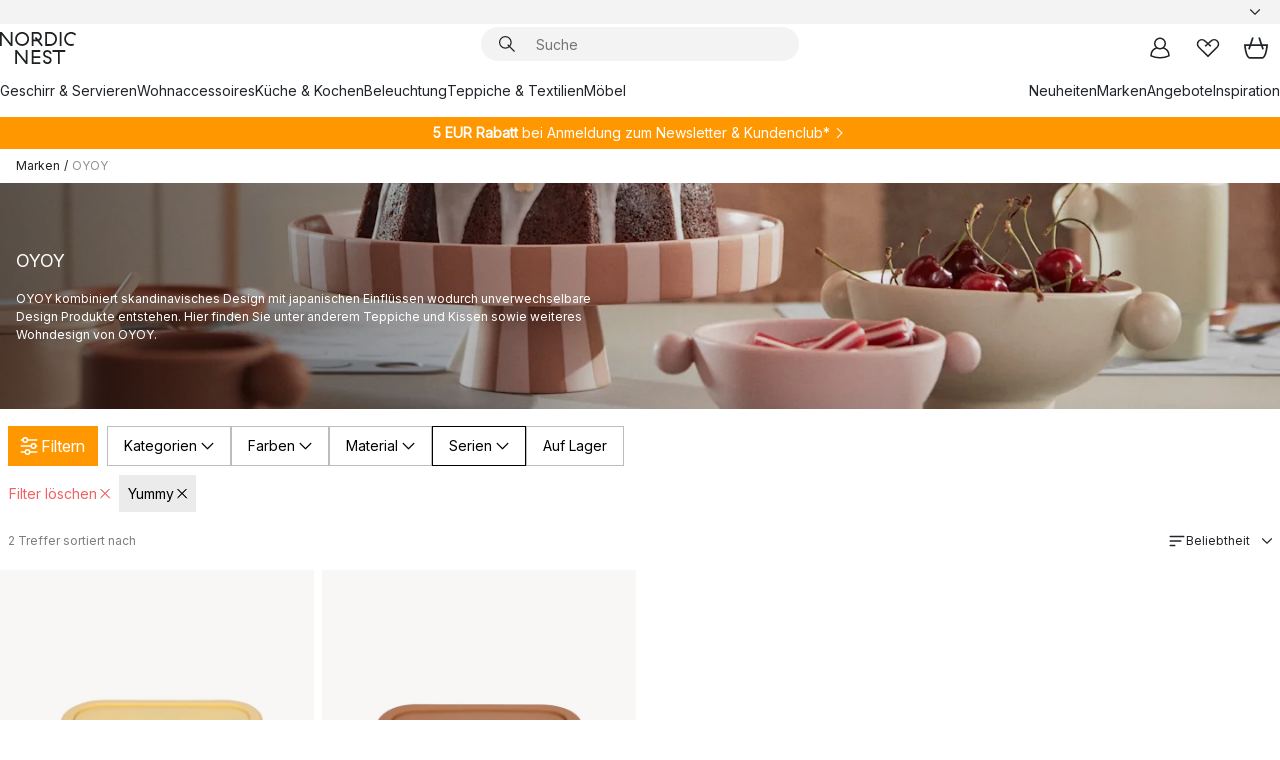

--- FILE ---
content_type: text/html; charset=utf-8
request_url: https://www.nordicnest.de/marken/oyoy/?collection=Yummy
body_size: 66892
content:
<!DOCTYPE html><html lang="de-DE"><head><script>(function(w,i,g){w[g]=w[g]||[];if(typeof w[g].push=='function')w[g].push(i)})
(window,'GTM-WRL99SXS','google_tags_first_party');</script><script>(function(w,d,s,l){w[l]=w[l]||[];(function(){w[l].push(arguments);})('set', 'developer_id.dY2E1Nz', true);
		var f=d.getElementsByTagName(s)[0],
		j=d.createElement(s);j.async=true;j.src='/securemetrics/';
		f.parentNode.insertBefore(j,f);
		})(window,document,'script','dataLayer');</script><meta name="viewport" content="width=device-width, initial-scale=1"/><script type="module" src="/static/runtime.1c6cd4d0e538c820.js" async=""></script><script type="module" src="/static/main.1e5554d967e43fd3.js" async=""></script><script type="module" src="/static/vendor.7f95a0690cc7c913.js" async=""></script><meta name="theme-color" content="#000"/><title>OYOY Living Design | Wandteppich, Kissen, Tischset → NordicNest.de</title><meta data-excite="true" property="og:title" content="OYOY Living Design | Wandteppich, Kissen, Tischset → NordicNest.de"/><meta data-excite="true" name="robots" content="index,follow"/><meta data-excite="true" name="description" content="Bei uns finden Sie die beliebten Wandteppiche, Kissen und Tischsets von OYOY. Skandinavisches Design bei → NordicNest.de ✓ Versandkostenfrei über 79 € ✓ 5 € Willkommens-Rabatt"/><meta data-excite="true" property="og:description" content="Bei uns finden Sie die beliebten Wandteppiche, Kissen und Tischsets von OYOY. Skandinavisches Design bei → NordicNest.de ✓ Versandkostenfrei über 79 € ✓ 5 € Willkommens-Rabatt"/><link rel="canonical" href="https://www.nordicnest.de/marken/oyoy/" data-excite="true"/><link rel="og:url" href="https://www.nordicnest.de/marken/oyoy/?collection=Yummy" data-excite="true"/><link rel="manifest" href="/webappmanifest" crossorigin="use-credentials"/></head><script type="text/javascript">window.dataLayer = window.dataLayer || [];

            function gtag(){ dataLayer.push(arguments); }
            
            // Set default consent to 'denied' as a placeholder
            
            // Determine actual values based on customer's own requirements
            
            gtag('consent', 'default', {
            
            'ad_storage': 'denied',
            
            'ad_user_data': 'denied',
            
            'ad_personalization': 'denied',
            
            'analytics_storage': 'denied',
            
            'wait_for_update': 500
            
            });
            
            gtag('set', 'ads_data_redaction', true);</script><script id="CookieConsent" type="text/javascript" data-culture="DE" src="https://policy.app.cookieinformation.com/uc.js" data-gcm-version="2.0"></script><link rel="stylesheet" href="/static/main.ce45a92616384d33.css"/><link rel="stylesheet" href="/static/vendor.c7c4a3e591ac7730.css"/><script>(function(w,d,s,l,i){w[l]=w[l]||[];w[l].push({'gtm.start':
new Date().getTime(),event:'gtm.js'});var f=d.getElementsByTagName(s)[0],
j=d.createElement(s),dl=l!='dataLayer'?'&l='+l:'';j.defer=true;j.src=
'https://www.googletagmanager.com/gtm.js?id='+i+dl;f.parentNode.insertBefore(j,f);
})(window,document,'script','dataLayer','GTM-WRL99SXS');</script><script>document.addEventListener('load',function(e) {  if (e.target instanceof HTMLImageElement){ e.target.style.opacity = '1'}},{ capture: true });</script><div id="container"><style data-glitz="">.a{color:inherit}.b{background-color:#F3F3F3}</style><div class="a b"><style data-glitz="">.c{z-index:6}.d{height:24px}.e{position:relative}.f{align-items:center;-webkit-box-align:center}.g{grid-template-columns:1fr auto 1fr;-ms-grid-columns:1fr auto 1fr}.h{grid-template-areas:"left center right"}.i{display:-ms-grid;display:grid}.k{width:100%}.o{padding-right:16px}.p{padding-left:16px}@media (min-width: 1281px){.j{height:30px}.l{max-width:1440px}.m{margin-right:auto}.n{margin-left:auto}.q{padding-right:40px}.r{padding-left:40px}}</style><div class="c d e f g h i j k l m n o p q r"><style data-glitz="">.s{max-width:500px}.t{justify-content:center;-webkit-box-pack:center}.u{height:inherit}.v{display:-webkit-box;display:-moz-box;display:-ms-flexbox;display:-webkit-flex;display:flex}.w{grid-area:center}</style><div class="s k t u v w e"><style data-glitz="">.x{gap:8px}.y{font-size:12px}.z{pointer-events:none}.a0{will-change:transform, opacity}.a1{transform:translateY(50%)}.a2{bottom:0}.a3{position:absolute}.a4{opacity:0}</style><div class="a x y t f v u z a0 a1 a2 a3 a4"><style data-glitz="">.a5{width:24px}.a6{color:#ff9800}.a7{min-width:1.5em}.a8{min-height:1.5em}.a9{display:block}</style><svg xmlns="http://www.w3.org/2000/svg" fill="none" stroke="currentColor" stroke-linecap="square" stroke-width="1.5" viewBox="0 0 24 24" class="d a5 a6 a7 a8 a9"><path d="m4.5 11.25 5.25 5.25 9-9"></path></svg><style data-glitz="">.aa{white-space:nowrap}.ab{margin-bottom:0}.ae{line-height:1.7142857142857142}@media (min-width: 1281px){.ac{margin-bottom:0}}</style><p class="aa y ab ac ae"><style data-glitz="">.ag{text-decoration:underline}.af:hover{text-decoration:underline}.ai:hover{color:inherit}.ah:visited{color:inherit}</style><a class="af ag ah ai a" href="https://www.trustedshops.de/bewertung/info_X63485E5D0BC4C3ED3FD53902E256D87A.html">★ ★ ★ ★ ★ 4,8 / 5 Trusted Shops</a></p></div><div class="a x y t f v u z a0 a1 a2 a3 a4"><svg xmlns="http://www.w3.org/2000/svg" fill="none" stroke="currentColor" stroke-linecap="square" stroke-width="1.5" viewBox="0 0 24 24" class="d a5 a6 a7 a8 a9"><path d="m4.5 11.25 5.25 5.25 9-9"></path></svg><p class="aa y ab ac ae"><b>Versandkostenfrei</b><span> über 49€</span></p></div><div class="a x y t f v u z a0 a1 a2 a3 a4"><svg xmlns="http://www.w3.org/2000/svg" fill="none" stroke="currentColor" stroke-linecap="square" stroke-width="1.5" viewBox="0 0 24 24" class="d a5 a6 a7 a8 a9"><path d="m4.5 11.25 5.25 5.25 9-9"></path></svg><p class="aa y ab ac ae"><a class="af ag ah ai a" data-spa-link="true" href="/mein-konto/kundenclub/">5 €  Rabatt -  Newsletter &amp; Kundenclub*</a></p></div><div class="a x y t f v u z a0 a1 a2 a3 a4"><svg xmlns="http://www.w3.org/2000/svg" fill="none" stroke="currentColor" stroke-linecap="square" stroke-width="1.5" viewBox="0 0 24 24" class="d a5 a6 a7 a8 a9"><path d="m4.5 11.25 5.25 5.25 9-9"></path></svg><p class="aa y ab ac ae">Lieferung in 2-4 Werktagen</p></div><div class="a x y t f v u z a0 a1 a2 a3 a4"><svg xmlns="http://www.w3.org/2000/svg" fill="none" stroke="currentColor" stroke-linecap="square" stroke-width="1.5" viewBox="0 0 24 24" class="d a5 a6 a7 a8 a9"><path d="m4.5 11.25 5.25 5.25 9-9"></path></svg><p class="aa y ab ac ae"><a class="af ag ah ai a" data-spa-link="true" href="/mein-konto/kundenclub/">2 % BONUS AUF ALLE EINKÄUFE ALS MITGLIED* </a></p></div></div><style data-glitz="">.aj{justify-self:end;-ms-grid-column-align:end}.ak{grid-area:right}.al{height:100%}.am{font-size:14px}.an{text-transform:capitalize}.ao{flex-direction:column;-webkit-box-orient:vertical;-webkit-box-direction:normal}</style><div value="de-DE" options="" class="aj ak al am an ao v"><input type="hidden" value="de-DE"/><style data-glitz="">.ap{border-bottom-color:transparent}.aq{border-bottom-style:solid}.ar{border-bottom-width:0}.as{border-top-color:transparent}.at{border-top-style:solid}.au{border-top-width:0}.av{border-right-color:transparent}.aw{border-right-style:solid}.ax{border-right-width:0}.ay{border-left-color:transparent}.az{border-left-style:solid}.b0{border-left-width:0}.bd{background-color:transparent}.be{font-weight:bold}.bf{padding-right:0}.bg{padding-left:0}.bh{line-height:24px}.bi{padding-bottom:3px}.bj{padding-top:3px}.bk{z-index:4}.bl{cursor:pointer}.bm{justify-content:space-between;-webkit-box-pack:justify}.bn{user-select:none;-webkit-user-select:none;-ms-user-select:none}.bo{font-variant:inherit}.bp{font-style:inherit}@media (min-width: 1281px){.b1{border-bottom-color:transparent}.b2{border-bottom-style:solid}.b3{border-bottom-width:0}.b4{border-top-color:transparent}.b5{border-top-style:solid}.b6{border-top-width:0}.b7{border-right-color:transparent}.b8{border-right-style:solid}.b9{border-right-width:0}.ba{border-left-color:transparent}.bb{border-left-style:solid}.bc{border-left-width:0}}</style><button id=":Rehc:-button" role="combobox" aria-haspopup="listbox" aria-expanded="false" aria-controls=":Rehc:-listbox" aria-label="Missing translation for selectAnOption" tabindex="0" class="ap aq ar as at au av aw ax ay az b0 b1 b2 b3 b4 b5 b6 b7 b8 b9 ba bb bc bd be bf bg bh y bi bj al bk bl f bm v a bn bo bp"><style data-glitz="">.bq{font-weight:500}.br{overflow:hidden}.bs{text-overflow:ellipsis}</style><span class="al bq k f v br bs aa"></span><style data-glitz="">.bt{margin-left:8px}.bu{flex-shrink:0}.bv{width:1.5em}.bw{height:1.5em}</style><svg xmlns="http://www.w3.org/2000/svg" fill="none" viewBox="0 0 24 24" aria-hidden="true" class="y bt bu bv bw a9"><path stroke="currentColor" stroke-linecap="round" stroke-linejoin="round" stroke-width="1.5" d="m6 9 6 6 6-6"></path></svg></button><style data-glitz="">.bx{z-index:5}</style><div class="bx e"></div></div></div></div><style data-glitz="">.by{z-index:3}.bz{top:-1px}.c0{background-color:#FFFFFF}.c1{position:-webkit-sticky;position:sticky}.c2{height:auto}.c3{align-items:inherit;-webkit-box-align:inherit}</style><header class="by bz c0 c1 c2 c3 ao"><style data-glitz="">@media (min-width: 1281px){.c4{height:66px}}</style><div class="e bm f g i c4 q r k l m n"><style data-glitz="">.c5{justify-self:flex-start}</style><div class="c5 f v"><style data-glitz="">.c7{text-decoration:none}.c6:hover{text-decoration:none}</style><a aria-label="Startseite" class="ah ai c6 c7 a" data-spa-link="true" href="/marken/oyoy/?collection=Yummy"><style data-glitz="">.c8{height:32px}.c9{width:auto}</style><svg xmlns="http://www.w3.org/2000/svg" viewBox="0 0 114.24 48" class="c8 c9 a9"><path d="M87.093 48V29.814h-8.185V27.13h19.078v2.684h-8.215V48Zm-17.823-.239a6.4 6.4 0 0 1-1.92-.8 6.1 6.1 0 0 1-1.637-1.535 7 7 0 0 1-1.115-2.4l2.351-1.253a4.9 4.9 0 0 0 1.458 2.639 4.1 4.1 0 0 0 2.8.91 3.93 3.93 0 0 0 2.559-.776 2.72 2.72 0 0 0 .952-2.236 2.8 2.8 0 0 0-.312-1.386 3 3 0 0 0-.834-.939 4.6 4.6 0 0 0-1.175-.626q-.654-.238-1.369-.478-1.012-.328-2.112-.759A8.4 8.4 0 0 1 66.9 37a5.5 5.5 0 0 1-1.488-1.714 5.06 5.06 0 0 1-.581-2.519 5.5 5.5 0 0 1 .506-2.4 5.15 5.15 0 0 1 1.369-1.774 6 6 0 0 1 2.012-1.093 7.7 7.7 0 0 1 2.4-.372 6.5 6.5 0 0 1 4.167 1.342 7.07 7.07 0 0 1 2.381 3.667l-2.531 1.013a4.5 4.5 0 0 0-1.517-2.563 4.17 4.17 0 0 0-2.559-.775 3.67 3.67 0 0 0-2.649.864 2.83 2.83 0 0 0-.893 2.117 2.5 2.5 0 0 0 .312 1.3 3 3 0 0 0 .863.91 5.8 5.8 0 0 0 1.31.67q.759.284 1.622.581 1.221.417 2.277.88a7 7 0 0 1 1.83 1.133 4.8 4.8 0 0 1 1.221 1.625 5.5 5.5 0 0 1 .446 2.326 6.1 6.1 0 0 1-.5 2.578 5.2 5.2 0 0 1-1.355 1.8 5.5 5.5 0 0 1-1.965 1.058 7.9 7.9 0 0 1-2.345.346 8.6 8.6 0 0 1-1.964-.239ZM38.822 48l-13.3-16.547V48H22.84V27.13h2.678l13.3 16.577V27.13H41.5V48Zm8.905 0V27.13h12.8v2.683H50.406v6.411h10.119v2.683H50.406v6.41h10.119V48Zm14.54-26.453-6.059-7.533h-5.8v6.857h-2.682V0h8.007a7.4 7.4 0 0 1 2.8.522 6.7 6.7 0 0 1 2.217 1.461A6.9 6.9 0 0 1 62.221 4.2a7.2 7.2 0 0 1 .536 2.8 7 7 0 0 1-1 3.757 6.7 6.7 0 0 1-2.693 2.474l5.331 6.6-2.129 1.712ZM50.406 11.33h3.66L52.22 9.022l2.08-1.669 2.976 3.708A4.2 4.2 0 0 0 59.3 9.54a4.23 4.23 0 0 0 .774-2.534 4.35 4.35 0 0 0-.343-1.744 4.3 4.3 0 0 0-.931-1.371A4.2 4.2 0 0 0 57.415 3a4.5 4.5 0 0 0-1.681-.313h-5.328Zm52.406 8.75a10 10 0 0 1-3.259-2.191 10.4 10.4 0 0 1-2.188-3.309 10.6 10.6 0 0 1-.8-4.145 10.6 10.6 0 0 1 .8-4.144 10.4 10.4 0 0 1 2.188-3.309 9.9 9.9 0 0 1 3.273-2.191A10.5 10.5 0 0 1 106.918 0a9.9 9.9 0 0 1 4.048.805 12 12 0 0 1 3.274 2.146l-1.22 2.534a10 10 0 0 0-.9-.833 10.5 10.5 0 0 0-1.768-1.165 7.54 7.54 0 0 0-3.556-.8 7.8 7.8 0 0 0-2.991.567 7.2 7.2 0 0 0-2.4 1.579 7.3 7.3 0 0 0-1.591 2.445 8.35 8.35 0 0 0-.581 3.16 8.35 8.35 0 0 0 .581 3.161 7.3 7.3 0 0 0 1.591 2.444 7.2 7.2 0 0 0 2.4 1.58 7.8 7.8 0 0 0 2.991.567 9.6 9.6 0 0 0 1.859-.179 8.5 8.5 0 0 0 1.98-.686l.476 2.684a17 17 0 0 1-2.262.656 10.37 10.37 0 0 1-6.042-.581Zm-13.054.791V0h2.678v20.87Zm-21.665 0V0h7.143a10.7 10.7 0 0 1 4.107.79 10.2 10.2 0 0 1 3.3 2.176 9.9 9.9 0 0 1 2.188 3.294 10.9 10.9 0 0 1 .789 4.174 10.9 10.9 0 0 1-.789 4.174 10 10 0 0 1-2.185 3.292 10.2 10.2 0 0 1-3.3 2.176 10.7 10.7 0 0 1-4.107.79Zm2.678-2.684h4.464a8.3 8.3 0 0 0 3.081-.566 7.2 7.2 0 0 0 2.44-1.595 7.4 7.4 0 0 0 1.607-2.46 8.3 8.3 0 0 0 .581-3.13 8.2 8.2 0 0 0-.581-3.116 7.26 7.26 0 0 0-4.047-4.055 8.1 8.1 0 0 0-3.081-.581h-4.464ZM15.982 20.87 2.678 4.323V20.87H0V0h2.678l13.3 16.577V0h2.678v20.87Zm13.074-.791a9.96 9.96 0 0 1-5.491-5.5 10.8 10.8 0 0 1-.789-4.145 10.8 10.8 0 0 1 .789-4.144 9.95 9.95 0 0 1 5.491-5.5A10.7 10.7 0 0 1 33.194 0a10.85 10.85 0 0 1 4.152.791 9.9 9.9 0 0 1 3.3 2.19 10.2 10.2 0 0 1 2.173 3.31 10.8 10.8 0 0 1 .789 4.144 10.8 10.8 0 0 1-.789 4.145 10.2 10.2 0 0 1-2.173 3.309 9.9 9.9 0 0 1-3.3 2.191 10.8 10.8 0 0 1-4.152.79 10.7 10.7 0 0 1-4.138-.791M30.1 3.264a7.19 7.19 0 0 0-4.063 4.07 8.2 8.2 0 0 0-.58 3.1 8.2 8.2 0 0 0 .58 3.1A7.18 7.18 0 0 0 30.1 17.6a8.53 8.53 0 0 0 6.191 0 7.18 7.18 0 0 0 4.063-4.069 8.2 8.2 0 0 0 .581-3.1 8.2 8.2 0 0 0-.581-3.1 7.19 7.19 0 0 0-4.063-4.07 8.53 8.53 0 0 0-6.191 0Z" style="fill:#1e2022"></path></svg></a></div><style data-glitz="">.ca{transition-timing-function:ease-out}.cb{transition-duration:200ms}.cc{transition-property:background, box-shadow;-webkit-transition-property:background, box-shadow;-moz-transition-property:background, box-shadow}.cd{z-index:1}@media (min-width: 1281px){.ce{width:400px}.cf{align-items:center;-webkit-box-align:center}}</style><form role="search" class="ca cb cc k e cd v ce cf" action=""><style data-glitz="">.cg{border-bottom-width:thin}.ch{border-top-width:thin}.ci{border-right-width:thin}.cj{border-left-width:thin}.ck{height:34px}.cl{border-radius:50px}.cq{transition-property:background-color;-webkit-transition-property:background-color;-moz-transition-property:background-color}@media (max-width: 1280px){.cm{border-bottom-color:transparent}.cn{margin-bottom:8px}.co{margin-right:12px}.cp{margin-left:12px}}</style><div class="b aq ap cg at as ch aw av ci az ay cj ck cd k f v cl cm cn co cp ca cb cq"><style data-glitz="">.cr{padding-bottom:0}.cs{padding-top:0}.ct{border-radius:0}.cu{text-transform:initial}.d1{font-size:16px}.d2{transition-property:color, background, opacity, border-color;-webkit-transition-property:color, background, opacity, border-color;-moz-transition-property:color, background, opacity, border-color}.d3{border-bottom-width:1px}.d4{border-top-width:1px}.d5{border-right-width:1px}.d6{border-left-width:1px}@media (hover: hover){.cv:hover{border-bottom-color:transparent}.cw:hover{border-top-color:transparent}.cx:hover{border-right-color:transparent}.cy:hover{border-left-color:transparent}.cz:hover{background-color:transparent}.d0:hover{color:inherit}}</style><button tabindex="0" type="submit" aria-label="Suchen" data-test-id="quick-search-btn" class="bt cr cs bf bg bu ct a bd cu f t v cv cw cx cy cz d0 bh d1 ca cb d2 ap aq d3 as at d4 av aw d5 ay az d6 bn bo bp"><style data-glitz="">.d7{margin-bottom:8px}.d8{margin-top:8px}.d9{margin-right:8px}.da{height:16px}.db{width:16px}</style><svg xmlns="http://www.w3.org/2000/svg" viewBox="0 0 26.414 26.414" class="d7 d8 d9 bt da db a9"><defs><style>.search_svg__a{fill:none;stroke:#1e2022;stroke-linecap:square;stroke-miterlimit:10;stroke-width:2px}</style></defs><g transform="translate(1 1)"><circle cx="9.5" cy="9.5" r="9.5" class="search_svg__a"></circle><path d="m14 14 10 10" class="search_svg__a"></path></g></svg></button><style data-glitz="">.dd{flex-grow:1;-webkit-box-flex:1}.dj{border-bottom-style:none}.dk{border-top-style:none}.dl{border-right-style:none}.dm{border-left-style:none}.dn{padding-left:12px}.dc::-webkit-search-cancel-button{display:none}.de:focus{outline-style:none}.df:focus{border-bottom-style:none}.dg:focus{border-top-style:none}.dh:focus{border-right-style:none}.di:focus{border-left-style:none}</style><input tabindex="0" aria-label="Suche" aria-disabled="false" role="combobox" type="search" autoComplete="off" aria-autocomplete="list" aria-activedescendant="-1-item-" aria-expanded="false" aria-controls="suggestions" aria-owns="suggestions" placeholder="Suche" data-test-id="quick-search-input" class="dc dd de df dg dh di dj dk dl dm bd u k dn am" name="q" value=""/><style data-glitz="">.do{visibility:hidden}</style><button type="button" tabindex="0" aria-label="Schließen" class="d9 cr cs bf bg bu do ct a bd cu f t v cv cw cx cy cz d0 bh d1 ca cb d2 ap aq d3 as at d4 av aw d5 ay az d6 bn bo bp"><svg xmlns="http://www.w3.org/2000/svg" viewBox="0 0 32 32" class="d7 d8 d9 bt da db a9"><path fill="none" stroke="currentColor" stroke-linecap="square" stroke-miterlimit="10" stroke-width="2" d="m16 16-8.657 8.656L16 16 7.343 7.343 16 16l8.656-8.657L16 16l8.657 8.657z"></path></svg></button></div><style data-glitz="">.dp{left:12px}.dq{top:40px}.dr{width:calc(100% - 24px)}.ds{border-radius:16px}.dv{transition-property:border-color, box-shadow;-webkit-transition-property:border-color, box-shadow;-moz-transition-property:border-color, box-shadow}.dw{height:0}.dx{background-color:white}@media (min-width: 1281px){.dt{left:0}.du{width:100%}}</style><div class="dp dq dr a3 ar aq ap au at as ax aw av b0 az ay ds dt du ca cb dv dw br dx b6"><style data-glitz="">.dy{padding-bottom:16px}.dz{padding-top:8px}</style><div class="dy dz"></div></div></form><style data-glitz="">.e0{justify-self:flex-end}</style><div class="e0 f v"><style data-glitz="">.e1{padding-bottom:11px}.e2{padding-top:11px}.e3{padding-right:11px}.e4{padding-left:11px}</style><a aria-label="Mein Konto" data-test-id="my-pages-button" class="ct a bd cu f t v cv cw cx cy cz d0 bh d1 e1 e2 e3 e4 ca cb d2 ap aq d3 as at d4 av aw d5 ay az d6 ai c6 c7" data-spa-link="true" href=""><svg xmlns="http://www.w3.org/2000/svg" viewBox="0 0 32 32" data-test-id="my-pages-link" class="bv bw a9"><defs><style>.user_svg__a{fill:none;stroke:#1e2022;stroke-miterlimit:10;stroke-width:2px}</style></defs><circle cx="7" cy="7" r="7" class="user_svg__a" transform="translate(9 3)"></circle><path d="M12.007 15.645A11.44 11.44 0 0 0 4 26.375 27 27 0 0 0 16 29a27 27 0 0 0 12-2.625 11.44 11.44 0 0 0-8-10.73" class="user_svg__a"></path></svg></a><style data-glitz="">.e5{overflow:visible}</style><a aria-label="Meine Favoriten" class="e5 e ct a bd cu f t v cv cw cx cy cz d0 bh d1 e1 e2 e3 e4 ca cb d2 ap aq d3 as at d4 av aw d5 ay az d6 ai c6 c7" data-spa-link="true" href=""><svg xmlns="http://www.w3.org/2000/svg" fill="none" viewBox="0 0 32 32" data-test-id="my-wishlist-link" class="bv bw a9"><path stroke="currentColor" stroke-linecap="square" stroke-miterlimit="10" stroke-width="2" d="m13 13 7.071-6.317a5.866 5.866 0 0 1 8.225 0 5.7 5.7 0 0 1 0 8.127L15.959 27 3.7 14.81a5.7 5.7 0 0 1 0-8.127 5.866 5.866 0 0 1 8.225 0S16.582 10.533 19 13"></path></svg></a><button aria-label="Warenkorb" title="Sie haben 0 Artikel in Ihrem Warenkorb" data-test-id="header-cart-icon" class="e5 e ct a bd cu f t v cv cw cx cy cz d0 bh d1 e1 e2 e3 e4 ca cb d2 ap aq d3 as at d4 av aw d5 ay az d6 bn bo bp"><svg xmlns="http://www.w3.org/2000/svg" fill="none" viewBox="0 0 28.138 25.265" data-test-id="minicart-link" class="bv bw a9"><g stroke="currentColor" stroke-linecap="square" stroke-miterlimit="10" stroke-width="2"><path d="m18.069 1.265 4 12M10.069 1.265l-4 12M1.069 9.265h26s-1 15-6 15h-14c-5 0-6-15-6-15Z"></path></g></svg></button></div></div><style data-glitz="">.e6{min-height:44px}</style><nav class="e6 k dy dz"><div class="bm v q r k l m n"><style data-glitz="">.e7{gap:24px}.e8{list-style:none}.e9{margin-top:0}.ea{margin-right:0}.eb{margin-left:0}</style><ul class="e7 v e8 cr cs bf bg ab e9 ea eb"><li><a data-test-id="product-category-tabs" class="af aa a9 bq am ah ai c7 a" data-spa-link="true" href="/geschirr--servieren/">Geschirr &amp; Servieren</a></li><li><a data-test-id="product-category-tabs" class="af aa a9 bq am ah ai c7 a" data-spa-link="true" href="/wohnaccessoires/">Wohnaccessoires</a></li><li><a data-test-id="product-category-tabs" class="af aa a9 bq am ah ai c7 a" data-spa-link="true" href="/kuche--kochen/">Küche &amp; Kochen</a></li><li><a data-test-id="product-category-tabs" class="af aa a9 bq am ah ai c7 a" data-spa-link="true" href="/beleuchtung/">Beleuchtung</a></li><li><a data-test-id="product-category-tabs" class="af aa a9 bq am ah ai c7 a" data-spa-link="true" href="/teppiche--wohntextilien/">Teppiche &amp; Textilien</a></li><li><a data-test-id="product-category-tabs" class="af aa a9 bq am ah ai c7 a" data-spa-link="true" href="/mobel/">Möbel</a></li></ul><ul class="e7 v e8 cr cs bf bg ab e9 ea eb"><li><a class="bq af aa a9 am ah ai c7 a" data-spa-link="true" href="/neuheiten/">Neuheiten</a></li><li><a class="bq af aa a9 am ah ai c7 a" data-spa-link="true" href="/marken/">Marken</a></li><li><a class="bq af aa a9 am ah ai c7 a" data-spa-link="true" href="/angebote/">Angebote</a></li><li><a class="bq af aa a9 am ah ai c7 a" data-spa-link="true" href="/inspirationen-tipps/">Inspiration</a></li></ul></div></nav></header><div style="display:contents"><style data-glitz="">.ee{width:440px}.ef{top:0}.eg{left:100%}.eh{will-change:transform}.ei{max-width:100%}.ej{position:fixed}@media (min-width: 1281px){.ec{display:none}.ed{width:auto}}</style><div class="c0 br ec ed ee a2 ef eg eh ei ao v ej"><style data-glitz="">.ek{padding-bottom:4px}.el{padding-top:4px}</style><div class="ek el a9 e"><style data-glitz="">.em{transform:translate(-50%, -50%)}.en{top:50%}.eo{left:50%}</style><svg xmlns="http://www.w3.org/2000/svg" viewBox="0 0 114.24 48" class="em en eo a3 c8 c9 a9"><path d="M87.093 48V29.814h-8.185V27.13h19.078v2.684h-8.215V48Zm-17.823-.239a6.4 6.4 0 0 1-1.92-.8 6.1 6.1 0 0 1-1.637-1.535 7 7 0 0 1-1.115-2.4l2.351-1.253a4.9 4.9 0 0 0 1.458 2.639 4.1 4.1 0 0 0 2.8.91 3.93 3.93 0 0 0 2.559-.776 2.72 2.72 0 0 0 .952-2.236 2.8 2.8 0 0 0-.312-1.386 3 3 0 0 0-.834-.939 4.6 4.6 0 0 0-1.175-.626q-.654-.238-1.369-.478-1.012-.328-2.112-.759A8.4 8.4 0 0 1 66.9 37a5.5 5.5 0 0 1-1.488-1.714 5.06 5.06 0 0 1-.581-2.519 5.5 5.5 0 0 1 .506-2.4 5.15 5.15 0 0 1 1.369-1.774 6 6 0 0 1 2.012-1.093 7.7 7.7 0 0 1 2.4-.372 6.5 6.5 0 0 1 4.167 1.342 7.07 7.07 0 0 1 2.381 3.667l-2.531 1.013a4.5 4.5 0 0 0-1.517-2.563 4.17 4.17 0 0 0-2.559-.775 3.67 3.67 0 0 0-2.649.864 2.83 2.83 0 0 0-.893 2.117 2.5 2.5 0 0 0 .312 1.3 3 3 0 0 0 .863.91 5.8 5.8 0 0 0 1.31.67q.759.284 1.622.581 1.221.417 2.277.88a7 7 0 0 1 1.83 1.133 4.8 4.8 0 0 1 1.221 1.625 5.5 5.5 0 0 1 .446 2.326 6.1 6.1 0 0 1-.5 2.578 5.2 5.2 0 0 1-1.355 1.8 5.5 5.5 0 0 1-1.965 1.058 7.9 7.9 0 0 1-2.345.346 8.6 8.6 0 0 1-1.964-.239ZM38.822 48l-13.3-16.547V48H22.84V27.13h2.678l13.3 16.577V27.13H41.5V48Zm8.905 0V27.13h12.8v2.683H50.406v6.411h10.119v2.683H50.406v6.41h10.119V48Zm14.54-26.453-6.059-7.533h-5.8v6.857h-2.682V0h8.007a7.4 7.4 0 0 1 2.8.522 6.7 6.7 0 0 1 2.217 1.461A6.9 6.9 0 0 1 62.221 4.2a7.2 7.2 0 0 1 .536 2.8 7 7 0 0 1-1 3.757 6.7 6.7 0 0 1-2.693 2.474l5.331 6.6-2.129 1.712ZM50.406 11.33h3.66L52.22 9.022l2.08-1.669 2.976 3.708A4.2 4.2 0 0 0 59.3 9.54a4.23 4.23 0 0 0 .774-2.534 4.35 4.35 0 0 0-.343-1.744 4.3 4.3 0 0 0-.931-1.371A4.2 4.2 0 0 0 57.415 3a4.5 4.5 0 0 0-1.681-.313h-5.328Zm52.406 8.75a10 10 0 0 1-3.259-2.191 10.4 10.4 0 0 1-2.188-3.309 10.6 10.6 0 0 1-.8-4.145 10.6 10.6 0 0 1 .8-4.144 10.4 10.4 0 0 1 2.188-3.309 9.9 9.9 0 0 1 3.273-2.191A10.5 10.5 0 0 1 106.918 0a9.9 9.9 0 0 1 4.048.805 12 12 0 0 1 3.274 2.146l-1.22 2.534a10 10 0 0 0-.9-.833 10.5 10.5 0 0 0-1.768-1.165 7.54 7.54 0 0 0-3.556-.8 7.8 7.8 0 0 0-2.991.567 7.2 7.2 0 0 0-2.4 1.579 7.3 7.3 0 0 0-1.591 2.445 8.35 8.35 0 0 0-.581 3.16 8.35 8.35 0 0 0 .581 3.161 7.3 7.3 0 0 0 1.591 2.444 7.2 7.2 0 0 0 2.4 1.58 7.8 7.8 0 0 0 2.991.567 9.6 9.6 0 0 0 1.859-.179 8.5 8.5 0 0 0 1.98-.686l.476 2.684a17 17 0 0 1-2.262.656 10.37 10.37 0 0 1-6.042-.581Zm-13.054.791V0h2.678v20.87Zm-21.665 0V0h7.143a10.7 10.7 0 0 1 4.107.79 10.2 10.2 0 0 1 3.3 2.176 9.9 9.9 0 0 1 2.188 3.294 10.9 10.9 0 0 1 .789 4.174 10.9 10.9 0 0 1-.789 4.174 10 10 0 0 1-2.185 3.292 10.2 10.2 0 0 1-3.3 2.176 10.7 10.7 0 0 1-4.107.79Zm2.678-2.684h4.464a8.3 8.3 0 0 0 3.081-.566 7.2 7.2 0 0 0 2.44-1.595 7.4 7.4 0 0 0 1.607-2.46 8.3 8.3 0 0 0 .581-3.13 8.2 8.2 0 0 0-.581-3.116 7.26 7.26 0 0 0-4.047-4.055 8.1 8.1 0 0 0-3.081-.581h-4.464ZM15.982 20.87 2.678 4.323V20.87H0V0h2.678l13.3 16.577V0h2.678v20.87Zm13.074-.791a9.96 9.96 0 0 1-5.491-5.5 10.8 10.8 0 0 1-.789-4.145 10.8 10.8 0 0 1 .789-4.144 9.95 9.95 0 0 1 5.491-5.5A10.7 10.7 0 0 1 33.194 0a10.85 10.85 0 0 1 4.152.791 9.9 9.9 0 0 1 3.3 2.19 10.2 10.2 0 0 1 2.173 3.31 10.8 10.8 0 0 1 .789 4.144 10.8 10.8 0 0 1-.789 4.145 10.2 10.2 0 0 1-2.173 3.309 9.9 9.9 0 0 1-3.3 2.191 10.8 10.8 0 0 1-4.152.79 10.7 10.7 0 0 1-4.138-.791M30.1 3.264a7.19 7.19 0 0 0-4.063 4.07 8.2 8.2 0 0 0-.58 3.1 8.2 8.2 0 0 0 .58 3.1A7.18 7.18 0 0 0 30.1 17.6a8.53 8.53 0 0 0 6.191 0 7.18 7.18 0 0 0 4.063-4.069 8.2 8.2 0 0 0 .581-3.1 8.2 8.2 0 0 0-.581-3.1 7.19 7.19 0 0 0-4.063-4.07 8.53 8.53 0 0 0-6.191 0Z" style="fill:#1e2022"></path></svg><style data-glitz="">.ep{float:right}</style><button class="ep ct a bd cu f t v cv cw cx cy cz d0 bh d1 e1 e2 e3 e4 ca cb d2 ap aq d3 as at d4 av aw d5 ay az d6 br e bn bo bp"><svg xmlns="http://www.w3.org/2000/svg" viewBox="0 0 32 32" class="bv bw a9"><path fill="none" stroke="currentColor" stroke-linecap="square" stroke-miterlimit="10" stroke-width="2" d="m16 16-8.657 8.656L16 16 7.343 7.343 16 16l8.656-8.657L16 16l8.657 8.657z"></path></svg></button></div><style data-glitz="">.eq{grid-template-columns:repeat(2, 1fr);-ms-grid-columns:repeat(2, 1fr)}</style><div class="eq i"><style data-glitz="">.es{padding-bottom:12px}.et{padding-top:12px}.eu{transition-duration:300ms}.ev{padding-right:23px}.ew{padding-left:23px}.ex{color:black}.f4{border-bottom-color:#bbbcbc}.f5{border-top-color:#bbbcbc}.f6{border-right-color:#bbbcbc}.f7{border-left-color:#bbbcbc}.er:focus-visible{outline-offset:-2px}@media (hover: hover){.ey:hover{border-bottom-color:#bbbcbc}.ez:hover{border-top-color:#bbbcbc}.f0:hover{border-right-color:#bbbcbc}.f1:hover{border-left-color:#bbbcbc}.f2:hover{background-color:#f5f5f5}.f3:hover{color:black}}</style><button class="c0 er es et ar au ax b0 cu cq eu bq am f t v bh ev ew ct ex ey ez f0 f1 f2 f3 ca f4 aq f5 at f6 aw f7 az bn bo bp">Produkte</button><style data-glitz="">.f8{background-color:#ebebeb}</style><button class="f8 er es et ar au ax b0 cu cq eu bq am f t v bh ev ew ct ex ey ez f0 f1 f2 f3 ca f4 aq f5 at f6 aw f7 az bn bo bp">Inspiration</button></div><style data-glitz="">.f9{overflow-x:hidden}</style><nav class="al f9 e dd"><style data-glitz="">.fa{will-change:opacity, transform}</style><div class="fa ao v a2 ef al k a3"><style data-glitz="">.fb{overflow-y:auto}.fc{-webkit-overflow-scrolling:touch}</style><ul class="fb fc e8 cr cs bf bg ab e9 ea eb"><style data-glitz="">@media (max-width: 1280px){.fd{border-bottom-style:solid}.fe{border-bottom-width:1px}.ff{border-bottom-color:#f5f5f5}}</style><li class="fd fe ff"><style data-glitz="">.fg{padding-right:24px}.fh{padding-left:24px}@media (max-width: 1280px){.fi{padding-bottom:16px}.fj{padding-top:16px}.fk{padding-right:24px}.fl{padding-left:24px}.fm{font-size:16px}.fn{font-weight:500}}</style><a data-test-id="sidebar-product-category" class="es et fg fh aa k f bm v fi fj fk fl fm fn ah ai c6 c7 a" data-spa-link="true" href="/geschirr--servieren/">Geschirr &amp; Servieren<style data-glitz="">.fo{transform:rotate(270deg)}</style><svg xmlns="http://www.w3.org/2000/svg" fill="none" viewBox="0 0 24 24" class="y fo bv bw a9"><path fill="currentColor" d="M4.943 9.75 6 8.693l6 6 6-6 1.058 1.057L12 16.808z"></path></svg></a></li><li class="fd fe ff"><a data-test-id="sidebar-product-category" class="es et fg fh aa k f bm v fi fj fk fl fm fn ah ai c6 c7 a" data-spa-link="true" href="/wohnaccessoires/">Wohnaccessoires<svg xmlns="http://www.w3.org/2000/svg" fill="none" viewBox="0 0 24 24" class="y fo bv bw a9"><path fill="currentColor" d="M4.943 9.75 6 8.693l6 6 6-6 1.058 1.057L12 16.808z"></path></svg></a></li><li class="fd fe ff"><a data-test-id="sidebar-product-category" class="es et fg fh aa k f bm v fi fj fk fl fm fn ah ai c6 c7 a" data-spa-link="true" href="/kuche--kochen/">Küche &amp; Kochen<svg xmlns="http://www.w3.org/2000/svg" fill="none" viewBox="0 0 24 24" class="y fo bv bw a9"><path fill="currentColor" d="M4.943 9.75 6 8.693l6 6 6-6 1.058 1.057L12 16.808z"></path></svg></a></li><li class="fd fe ff"><a data-test-id="sidebar-product-category" class="es et fg fh aa k f bm v fi fj fk fl fm fn ah ai c6 c7 a" data-spa-link="true" href="/beleuchtung/">Beleuchtung<svg xmlns="http://www.w3.org/2000/svg" fill="none" viewBox="0 0 24 24" class="y fo bv bw a9"><path fill="currentColor" d="M4.943 9.75 6 8.693l6 6 6-6 1.058 1.057L12 16.808z"></path></svg></a></li><li class="fd fe ff"><a data-test-id="sidebar-product-category" class="es et fg fh aa k f bm v fi fj fk fl fm fn ah ai c6 c7 a" data-spa-link="true" href="/teppiche--wohntextilien/">Teppiche &amp; Textilien<svg xmlns="http://www.w3.org/2000/svg" fill="none" viewBox="0 0 24 24" class="y fo bv bw a9"><path fill="currentColor" d="M4.943 9.75 6 8.693l6 6 6-6 1.058 1.057L12 16.808z"></path></svg></a></li><li class="fd fe ff"><a data-test-id="sidebar-product-category" class="es et fg fh aa k f bm v fi fj fk fl fm fn ah ai c6 c7 a" data-spa-link="true" href="/mobel/">Möbel<svg xmlns="http://www.w3.org/2000/svg" fill="none" viewBox="0 0 24 24" class="y fo bv bw a9"><path fill="currentColor" d="M4.943 9.75 6 8.693l6 6 6-6 1.058 1.057L12 16.808z"></path></svg></a></li><style data-glitz="">.fp{color:#ffffff}.fq{background-color:#6c1519}.fr{margin-bottom:12px}</style><li class="fp fq fr"><style data-glitz="">.fs{padding-right:12px}.fu{gap:16px}.fv{flex-direction:row;-webkit-box-orient:horizontal;-webkit-box-direction:normal}.ft:hover{color:white}</style><a class="es et fs dn ft f fu t fv v al ah c6 c7 a" data-spa-link="true" href="/angebote/"><p class="ab am ac ae">Angebote</p><svg xmlns="http://www.w3.org/2000/svg" fill="none" viewBox="0 0 24 24" class="fo bv bw a9"><path fill="currentColor" d="M4.943 9.75 6 8.693l6 6 6-6 1.058 1.057L12 16.808z"></path></svg></a></li><style data-glitz="">.fw{padding-bottom:8px}.fx{padding-right:8px}.fy{padding-left:8px}.fz{grid-template-columns:repeat(3, minmax(0, 1fr));-ms-grid-columns:repeat(3, minmax(0, 1fr))}</style><li class="y fw dz fx fy k fz i"><a class="fw dz fs dn ao v f ah ai c6 c7 a" data-spa-link="true" href="/mein-konto/"><style data-glitz="">.g0{object-fit:contain}.g1{width:28px}.g2{height:28px}.g3{transition-timing-function:ease-in}.g4{transition-property:opacity;-webkit-transition-property:opacity;-moz-transition-property:opacity}</style><img loading="lazy" height="32" width="32" src="/assets/contentful/p7vzp7ftmsr1/6Dv5NcRbiecSL4BHRkLZu2/564403beeebfb0475d7532f96f7e26ee/user.svg" class="g0 g1 g2 g3 cb g4 a4 ei"/><style data-glitz="">.g5{text-align:center}.g6{margin-top:12px}</style><div class="g5 g6 bs br aa c7">Mein Konto</div></a><a class="fw dz fs dn ao v f ah ai c6 c7 a" data-spa-link="true" href="/meine-favoriten/"><img loading="lazy" alt="" height="24" width="25" src="/assets/contentful/p7vzp7ftmsr1/4BCENhWV3QUyH3fOxk0HMK/cf76b3bf637272b8940f43ff998b27d2/heart_icon.svg" class="g0 g1 g2 g3 cb g4 a4 ei"/><div class="g5 g6 bs br aa c7">Meine Favoriten</div></a><a class="fw dz fs dn ao v f ah ai c6 c7 a" data-spa-link="true" href="/kundenservice/"><img loading="lazy" height="26" width="28" src="/assets/contentful/p7vzp7ftmsr1/5U7VZK0g3BGd1pAhnnxh4F/cb81a86a5837bf258e89a7d3d9bd309c/nn-icon-service_2.svg" class="g0 g1 g2 g3 cb g4 a4 ei"/><div class="g5 g6 bs br aa c7">Kundenservice</div></a></li></ul></div><div class="fa ao v a2 ef al k a3"><ul class="fb fc e8 cr cs bf bg ab e9 ea eb"><li class="fd fe ff"><a data-test-id="sidebar-product-category" class="es et fg fh aa k f bm v fi fj fk fl fm fn ah ai c6 c7 a" data-spa-link="true" href="/neuheiten/">Neuheiten</a></li><li class="fd fe ff"><a data-test-id="sidebar-product-category" class="es et fg fh aa k f bm v fi fj fk fl fm fn ah ai c6 c7 a" data-spa-link="true" href="/marken/">Marken</a></li><li class="fd fe ff"><a data-test-id="sidebar-product-category" class="es et fg fh aa k f bm v fi fj fk fl fm fn ah ai c6 c7 a" data-spa-link="true" href="/angebote/">Angebote</a></li><li class="fd fe ff"><a data-test-id="sidebar-product-category" class="es et fg fh aa k f bm v fi fj fk fl fm fn ah ai c6 c7 a" data-spa-link="true" href="/inspirationen-tipps/">Inspiration<svg xmlns="http://www.w3.org/2000/svg" fill="none" viewBox="0 0 24 24" class="y fo bv bw a9"><path fill="currentColor" d="M4.943 9.75 6 8.693l6 6 6-6 1.058 1.057L12 16.808z"></path></svg></a></li><li class="fd fe ff"><a data-test-id="sidebar-product-category" class="es et fg fh aa k f bm v fi fj fk fl fm fn ah ai c6 c7 a" data-spa-link="true" href="/raume/">Räume<svg xmlns="http://www.w3.org/2000/svg" fill="none" viewBox="0 0 24 24" class="y fo bv bw a9"><path fill="currentColor" d="M4.943 9.75 6 8.693l6 6 6-6 1.058 1.057L12 16.808z"></path></svg></a></li><li class="fd fe ff"><a data-test-id="sidebar-product-category" class="es et fg fh aa k f bm v fi fj fk fl fm fn ah ai c6 c7 a" data-spa-link="true" href="/bestseller/">Bestseller</a></li><li class="fd fe ff"><a data-test-id="sidebar-product-category" class="es et fg fh aa k f bm v fi fj fk fl fm fn ah ai c6 c7 a" data-spa-link="true" href="/mein-konto/kundenclub/">Kundenclub</a></li><li class="fp fq fr"><a class="es et fs dn ft f fu t fv v al ah c6 c7 a" data-spa-link="true" href="/angebote/"><p class="ab am ac ae">Angebote</p><svg xmlns="http://www.w3.org/2000/svg" fill="none" viewBox="0 0 24 24" class="fo bv bw a9"><path fill="currentColor" d="M4.943 9.75 6 8.693l6 6 6-6 1.058 1.057L12 16.808z"></path></svg></a></li><li class="y fw dz fx fy k fz i"><a class="fw dz fs dn ao v f ah ai c6 c7 a" data-spa-link="true" href="/mein-konto/"><img loading="lazy" height="32" width="32" src="/assets/contentful/p7vzp7ftmsr1/6Dv5NcRbiecSL4BHRkLZu2/564403beeebfb0475d7532f96f7e26ee/user.svg" class="g0 g1 g2 g3 cb g4 a4 ei"/><div class="g5 g6 bs br aa c7">Mein Konto</div></a><a class="fw dz fs dn ao v f ah ai c6 c7 a" data-spa-link="true" href="/meine-favoriten/"><img loading="lazy" alt="" height="24" width="25" src="/assets/contentful/p7vzp7ftmsr1/4BCENhWV3QUyH3fOxk0HMK/cf76b3bf637272b8940f43ff998b27d2/heart_icon.svg" class="g0 g1 g2 g3 cb g4 a4 ei"/><div class="g5 g6 bs br aa c7">Meine Favoriten</div></a><a class="fw dz fs dn ao v f ah ai c6 c7 a" data-spa-link="true" href="/kundenservice/"><img loading="lazy" height="26" width="28" src="/assets/contentful/p7vzp7ftmsr1/5U7VZK0g3BGd1pAhnnxh4F/cb81a86a5837bf258e89a7d3d9bd309c/nn-icon-service_2.svg" class="g0 g1 g2 g3 cb g4 a4 ei"/><div class="g5 g6 bs br aa c7">Kundenservice</div></a></li></ul></div></nav><div class="es et o p f8 bm v"><style data-glitz="">.g7{text-transform:none}</style><a data-test-id="mobile-menu-my-pages-button" class="g7 x bg fw dz ct a bd f t v cv cw cx cy cz d0 bh y e3 ca cb d2 ap aq d3 as at d4 av aw d5 ay az d6 ai c6 c7" data-spa-link="true" href=""><svg xmlns="http://www.w3.org/2000/svg" viewBox="0 0 32 32" class="bv bw a9"><defs><style>.user_svg__a{fill:none;stroke:#1e2022;stroke-miterlimit:10;stroke-width:2px}</style></defs><circle cx="7" cy="7" r="7" class="user_svg__a" transform="translate(9 3)"></circle><path d="M12.007 15.645A11.44 11.44 0 0 0 4 26.375 27 27 0 0 0 16 29a27 27 0 0 0 12-2.625 11.44 11.44 0 0 0-8-10.73" class="user_svg__a"></path></svg><span class="d1">Einloggen</span></a><style data-glitz="">.g8{display:-webkit-inline-box;display:-moz-inline-box;display:-ms-inline-flexbox;display:-webkit-inline-flex;display:inline-flex}</style><div class="y f g8 e"><style data-glitz="">.g9{min-width:100%}.ga{padding-bottom:7px}.gb{padding-top:7px}.gd{background-color:transparent;background-color:initial}.ge{font-weight:inherit}.gf{font-family:inherit}.gg{appearance:none;-webkit-appearance:none;-moz-appearance:none;-ms-appearance:none}.gc:focus{outline-width:0}</style><select class="y fg g9 bh ga gb ew de gc gd ar au ax b0 a ge bo bp gf gg"></select><style data-glitz="">.gh{right:0}</style><svg xmlns="http://www.w3.org/2000/svg" fill="none" viewBox="0 0 24 24" class="z gh a3 bv bw a9"><path fill="currentColor" d="M4.943 9.75 6 8.693l6 6 6-6 1.058 1.057L12 16.808z"></path></svg></div></div></div></div><div style="display:contents"><style data-glitz="">.gj{color:#FFFFFF}.gk{background-color:#FF9800}.gi:hover{color:#FFFFFF}</style><div class="gi gj gk ek el fx fy"><style data-glitz="">@media (min-width: 769px){.gl{max-width:1600px}.gm{margin-right:auto}.gn{margin-left:auto}}</style><div class="g3 cb g4 u t fv f v k gl gm gn"><style data-glitz="">.gp{text-decoration-line:none;-webkit-text-decoration-line:none}.go:hover{text-decoration-line:underline;-webkit-text-decoration-line:underline}</style><a class="go x f v gp am ah ai c6 c7 a" data-spa-link="true" href="/mein-konto/kundenclub/"><style data-glitz="">@media (max-width: 1280px){.gq{text-align:center}.gr{margin-bottom:0}}</style><p class="ab gq gr ac ae am"><b>5 EUR Rabatt</b><span> bei Anmeldung zum Newsletter &amp; Kundenclub*</span></p><svg xmlns="http://www.w3.org/2000/svg" fill="none" viewBox="0 0 24 24" class="bu y fo bv bw a9"><path fill="currentColor" d="M4.943 9.75 6 8.693l6 6 6-6 1.058 1.057L12 16.808z"></path></svg></a></div></div></div><div><style data-glitz="">@media (min-width: 1281px){.gs{margin-bottom:16px}.gt{margin-top:16px}.gu{font-size:12px}}</style><div class="d7 d8 y fv f v gs gt gu o p q r k l m n"><style data-glitz="">.gv{font-weight:550}.gw{flex-wrap:wrap;-webkit-box-lines:multiple}</style><div class="gv gw fv f v"><style data-glitz="">.gx{margin-right:4px}.gy{color:#1e2022}</style><span class="eb gx gy"><a data-test-id="breadcrumb-link" class="c7 ah ai c6 a" data-spa-link="true" href="/marken/">Marken</a></span>/<style data-glitz="">.gz{color:#1e20227F}.h0{font-weight:normal}.h1{margin-left:4px}</style><span class="gz h0 gx h1">OYOY</span></div></div><div class="e"><img loading="lazy" alt="" height="1102" width="6250" srcSet="/assets/contentful/p7vzp7ftmsr1/5ASwvGzJwcAesyFgvpLiH8/a156b4bd0792650aa2712f93f07db306/Namnl_s_design__7_.png?preset=medium 960w,/assets/contentful/p7vzp7ftmsr1/5ASwvGzJwcAesyFgvpLiH8/a156b4bd0792650aa2712f93f07db306/Namnl_s_design__7_.png?preset=medium&amp;dpr=1.5 1440w,/assets/contentful/p7vzp7ftmsr1/5ASwvGzJwcAesyFgvpLiH8/a156b4bd0792650aa2712f93f07db306/Namnl_s_design__7_.png?preset=medium&amp;dpr=2 1920w" src="/assets/contentful/p7vzp7ftmsr1/5ASwvGzJwcAesyFgvpLiH8/a156b4bd0792650aa2712f93f07db306/Namnl_s_design__7_.png?preset=medium&amp;dpr=2" class="k g3 cb g4 a4 c2 ei"/><style data-glitz="">.h2{background-color:rgba(0,0,0,0.5)}.h7{left:0}@media (min-width: 769px){.h5{background-color:transparent}.h6{background-image:-webkit-linear-gradient(90deg,rgba(0,0,0, 0.5) 0,transparent 700px,transparent);background-image:-moz-linear-gradient(90deg,rgba(0,0,0, 0.5) 0,transparent 700px,transparent);background-image:linear-gradient(90deg,rgba(0,0,0, 0.5) 0,transparent 700px,transparent)}}@media (min-width: 1281px){.h3{background-color:transparent}.h4{background-image:-webkit-linear-gradient(90deg,rgba(0,0,0, 0.5) 0,transparent 65%,transparent);background-image:-moz-linear-gradient(90deg,rgba(0,0,0, 0.5) 0,transparent 65%,transparent);background-image:linear-gradient(90deg,rgba(0,0,0, 0.5) 0,transparent 65%,transparent)}}</style><div class="h2 h3 h4 h5 h6 gh h7 a2 ef a3"><style data-glitz="">.h8{color:white}</style><div class="h8 gh h7 a2 ef t ao v a3 k l m n o p q r"><style data-glitz="">.h9{margin-bottom:24px}.ha{font-size:30px}@media (max-width: 1280px){.hb{margin-bottom:16px}.hc{font-size:18px}}</style><h1 class="h9 ha hb hc">OYOY</h1><style data-glitz="">.hd{max-width:600px}@media (max-width: 1280px){.he{font-size:12px}}</style><div class="am hd he">OYOY kombiniert skandinavisches Design mit japanischen Einflüssen wodurch unverwechselbare Design Produkte entstehen. Hier finden Sie unter anderem Teppiche und Kissen sowie weiteres Wohndesign von OYOY.</div></div></div></div><div data-test-id="product-listing-ref"></div><style data-glitz="">.hf{transform:translateY(0%)}.hg{transition-property:all;-webkit-transition-property:all;-moz-transition-property:all}</style><div class="hf dx cd e ca cb hg"><style data-glitz="">.hi{grid-template-areas:"facet highlight" "selectedFacets selectedFacets" "sort sort"}.hk{padding-top:16px}.hl{grid-template-columns:auto 1fr;-ms-grid-columns:auto 1fr}@media (max-width: 1280px){.hh{padding-bottom:8px}}@media (min-width: 1281px){.hj{grid-template-areas:"facet highlight sort" "selectedFacets selectedFacets sort"}.hm{row-gap:16px}}</style><div class="k l m n hh hi hj c0 f dy hk x hl i hm q r"><style data-glitz="">.hn{grid-area:facet}.hp{background-color:#ff9800}.hw{border-bottom-color:#ff9800}.hx{border-top-color:#ff9800}.hy{border-right-color:#ff9800}.hz{border-left-color:#ff9800}@media (hover: hover){.hq:hover{border-bottom-color:#cc7a00}.hr:hover{border-top-color:#cc7a00}.hs:hover{border-right-color:#cc7a00}.ht:hover{border-left-color:#cc7a00}.hu:hover{background-color:#cc7a00}.hv:hover{color:white}}@media (max-width: 1280px){.ho{margin-left:8px}}</style><button data-test-id="plp-filter-button" class="fs d1 fy hn f x v bu ho ct h8 hp cu t hq hr hs ht hu hv bh ga gb ca cb d2 hw aq d3 hx at d4 hy aw d5 hz az d6 br e bn bo bp"><svg xmlns="http://www.w3.org/2000/svg" fill="none" viewBox="0 0 24 24" class="d a5 a9"><path stroke="currentColor" stroke-linecap="square" stroke-width="1.5" d="M10.5 6A2.25 2.25 0 0 1 6 6m4.5 0A2.25 2.25 0 0 0 6 6m4.5 0h9M6 6H4.5m14.25 6a2.25 2.25 0 0 1-4.5 0m4.5 0a2.25 2.25 0 0 0-4.5 0m4.5 0h.75m-5.25 0H4.5m8.25 6a2.25 2.25 0 0 1-4.5 0m4.5 0a2.25 2.25 0 0 0-4.5 0m4.5 0h6.75M8.25 18H4.5"></path></svg>Filtern</button><style data-glitz="">.i1{padding-bottom:1px}.i2{padding-top:1px}.i3{padding-right:1px}.i4{padding-left:1px}.i5{grid-area:highlight}.i0::-webkit-scrollbar{display:none}@media (max-width: 1280px){.i6{gap:4px}.i7{overflow-x:auto}}</style><ul class="i0 i1 i2 i3 i4 x v i5 i6 i7 e8 ab e9 ea eb"><style data-glitz="">.i8:last-child{margin-right:8px}</style><li class="i8 bu e"><style data-glitz="">.i9{height:40px}.ia{gap:4px}</style><button class="i9 fs p ia bq am bu ct ex dx cu f t v ey ez f0 f1 f2 f3 bh ga gb ca cb d2 f4 aq d3 f5 at d4 f6 aw d5 f7 az d6 bn bo bp">Kategorien<style data-glitz="">.ib{transform:scaleY(1)}.ic{transition-property:transform;-webkit-transition-property:transform;-moz-transition-property:transform}</style><svg xmlns="http://www.w3.org/2000/svg" fill="none" viewBox="0 0 24 24" class="ib ca cb ic bv bw a9"><path fill="currentColor" d="M4.943 9.75 6 8.693l6 6 6-6 1.058 1.057L12 16.808z"></path></svg></button></li><li class="i8 bu e"><button class="i9 fs p ia bq am bu ct ex dx cu f t v ey ez f0 f1 f2 f3 bh ga gb ca cb d2 f4 aq d3 f5 at d4 f6 aw d5 f7 az d6 bn bo bp">Farben<svg xmlns="http://www.w3.org/2000/svg" fill="none" viewBox="0 0 24 24" class="ib ca cb ic bv bw a9"><path fill="currentColor" d="M4.943 9.75 6 8.693l6 6 6-6 1.058 1.057L12 16.808z"></path></svg></button></li><li class="i8 bu e"><button class="i9 fs p ia bq am bu ct ex dx cu f t v ey ez f0 f1 f2 f3 bh ga gb ca cb d2 f4 aq d3 f5 at d4 f6 aw d5 f7 az d6 bn bo bp">Material<svg xmlns="http://www.w3.org/2000/svg" fill="none" viewBox="0 0 24 24" class="ib ca cb ic bv bw a9"><path fill="currentColor" d="M4.943 9.75 6 8.693l6 6 6-6 1.058 1.057L12 16.808z"></path></svg></button></li><li class="i8 bu e"><style data-glitz="">.id{border-bottom-color:#000000}.ie{border-top-color:#000000}.if{border-right-color:#000000}.ig{border-left-color:#000000}@media (hover: hover){.ih:hover{border-bottom-color:#000000}.ii:hover{border-top-color:#000000}.ij:hover{border-right-color:#000000}.ik:hover{border-left-color:#000000}}</style><button class="id ie if ig ih ii ij ik i9 fs p ia bq am bu ct ex dx cu f t v f2 f3 bh ga gb ca cb d2 aq d3 at d4 aw d5 az d6 bn bo bp">Serien<svg xmlns="http://www.w3.org/2000/svg" fill="none" viewBox="0 0 24 24" class="ib ca cb ic bv bw a9"><path fill="currentColor" d="M4.943 9.75 6 8.693l6 6 6-6 1.058 1.057L12 16.808z"></path></svg></button></li><li class="i8 bu e"><button class="o i9 p ia bq am bu ct ex dx cu f t v ey ez f0 f1 f2 f3 bh ga gb ca cb d2 f4 aq d3 f5 at d4 f6 aw d5 f7 az d6 bn bo bp">Auf Lager</button></li></ul><style data-glitz="">.im{grid-area:selectedFacets}@media (max-width: 1280px){.in{padding-right:8px}.io{padding-left:8px}}@media (min-width: 1281px){.il{flex-wrap:wrap;-webkit-box-lines:multiple}}</style><ul class="i0 il x v im i7 in io e8 cr cs bf bg ab e9 ea eb"><li><style data-glitz="">.ip{color:#f06161}.ir{line-height:normal}@media (max-width: 1280px){.iq{padding-left:0}}</style><button class="ip fx bg in iq aa am ir x bu ct bd cu f t v cv cw cx cy cz d0 ga gb ca cb d2 ap aq d3 as at d4 av aw d5 ay az d6 bn bo bp">Filter löschen<!-- --> <style data-glitz="">.is{margin-right:-3px}</style><svg xmlns="http://www.w3.org/2000/svg" viewBox="0 0 32 32" class="bu db is bw a9"><path fill="none" stroke="currentColor" stroke-linecap="square" stroke-miterlimit="10" stroke-width="2" d="m16 16-8.657 8.656L16 16 7.343 7.343 16 16l8.656-8.657L16 16l8.657 8.657z"></path></svg></button></li><li><style data-glitz="">.iy{border-bottom-color:#ebebeb}.iz{border-top-color:#ebebeb}.j0{border-right-color:#ebebeb}.j1{border-left-color:#ebebeb}@media (hover: hover){.it:hover{border-bottom-color:#eeeeee}.iu:hover{border-top-color:#eeeeee}.iv:hover{border-right-color:#eeeeee}.iw:hover{border-left-color:#eeeeee}.ix:hover{background-color:#eeeeee}}</style><button class="e3 e4 aa am ir x bu in io ct ex f8 cu f t v it iu iv iw ix f3 ga gb ca cb d2 iy aq d3 iz at d4 j0 aw d5 j1 az d6 br e bn bo bp">Yummy<!-- --> <svg xmlns="http://www.w3.org/2000/svg" viewBox="0 0 32 32" class="bu db is bw a9"><path fill="none" stroke="currentColor" stroke-linecap="square" stroke-miterlimit="10" stroke-width="2" d="m16 16-8.657 8.656L16 16 7.343 7.343 16 16l8.656-8.657L16 16l8.657 8.657z"></path></svg></button></li></ul><style data-glitz="">.j3{grid-area:sort}@media (min-width: 1281px){.j2{align-self:flex-end}.j4{justify-content:flex-end;-webkit-box-pack:end}}</style><div class="j2 j3 fu e dd gx bt f bm v j4"><style data-glitz="">.j5{color:#7E7E7E}@media (max-width: 1280px){.j6{flex-grow:1;-webkit-box-flex:1}}</style><span data-test-id="plp-product-count" class="j5 y j6">2<!-- --> <!-- -->Treffer sortiert nach</span><div options="[object Object],[object Object],[object Object],[object Object],[object Object]" value="relevance" class="y ao v"><input type="hidden" value="relevance"/><button id=":R2kklqs:-button" role="combobox" aria-haspopup="listbox" aria-expanded="false" aria-controls=":R2kklqs:-listbox" aria-label="Missing translation for selectAnOption" tabindex="0" class="ap aq ar as at au av aw ax ay az b0 b1 b2 b3 b4 b5 b6 b7 b8 b9 ba bb bc fw dz bf bg dx al bk bl f bm v a bn ge bo bp"><span class="al bq k f v br bs aa"><style data-glitz="">.j7{text-transform:unset}</style><div class="f v j7 ir bq ia y ek el bf bg"><svg xmlns="http://www.w3.org/2000/svg" fill="none" stroke-width="2" viewBox="0 0 24 24" class="bv bw a9"><path stroke="currentColor" stroke-linecap="round" stroke-linejoin="round" d="M3 12h14M3 6h18M3 18h6"></path></svg>Beliebtheit</div></span><svg xmlns="http://www.w3.org/2000/svg" fill="none" viewBox="0 0 24 24" aria-hidden="true" class="y bt bu bv bw a9"><path stroke="currentColor" stroke-linecap="round" stroke-linejoin="round" stroke-width="1.5" d="m6 9 6 6 6-6"></path></svg></button><div class="bx e"></div></div></div></div></div><div class="k l m n e ao v q r"><style data-glitz="">.j8{margin-bottom:70px}</style><div class="j8"><style data-glitz="">.j9{grid-row-gap:8px}.ja{grid-column-gap:8px}.jb{grid-template-columns:repeat(auto-fill, minmax(150px, 1fr));-ms-grid-columns:repeat(auto-fill, minmax(150px, 1fr))}@media (min-width: 769px){.jc{grid-template-columns:repeat(auto-fill, minmax(260px, 1fr));-ms-grid-columns:repeat(auto-fill, minmax(260px, 1fr))}}@media (min-width: 1281px){.jd{grid-template-columns:repeat(auto-fill, minmax(270px, 1fr));-ms-grid-columns:repeat(auto-fill, minmax(270px, 1fr))}}</style><ul class="j9 ja jb i jc jd e8 cr cs bf bg ab e9 ea eb"><li><style data-glitz="">.je{color:#000}</style><div data-test-id="product-card" class="ar al ao v br dx e je"><a title="Yummi Lunchbox large - Camel-Yellow - OYOY" data-test-id="product-link" class="dd ao v ah ai c6 c7 a" data-spa-link="true" href="/marken/oyoy/yummi-lunchbox-large/?variantId=578207-01"><style data-glitz="">.jm{padding-right:10%}.jn{padding-left:10%}.jo{padding-bottom:calc(10% + 24px)}.jp{padding-top:calc(10% + 40px)}.jf:after{top:0}.jg:after{bottom:0}.jh:after{left:0}.ji:after{right:0}.jj:after{position:absolute}.jk:after{background-color:rgba(128, 122, 106, 0.06)}.jl:after{content:''}@media (min-width: 1281px){.jq{padding-right:15%}.jr{padding-left:15%}.js{padding-bottom:calc(15% + 32px)}.jt{padding-top:calc(15% + 48px)}}</style><div class="jf jg jh ji jj jk jl e jm jn jo jp jq jr js jt"><style data-glitz="">.ju{padding-top:100%}</style><div class="e ju br"><img loading="lazy" alt="Yummi Lunchbox large - Camel-Yellow - OYOY" height="4000" width="4000" srcSet="/assets/blobs/oyoy-yummi-lunchbox-large-camel-yellow/578207-01_1_ProductImageMain-45e605fa47.jpeg?preset=tiny 360w,/assets/blobs/oyoy-yummi-lunchbox-large-camel-yellow/578207-01_1_ProductImageMain-45e605fa47.jpeg?preset=tiny&amp;dpr=1.5 540w,/assets/blobs/oyoy-yummi-lunchbox-large-camel-yellow/578207-01_1_ProductImageMain-45e605fa47.jpeg?preset=tiny&amp;dpr=2 720w" src="/assets/blobs/oyoy-yummi-lunchbox-large-camel-yellow/578207-01_1_ProductImageMain-45e605fa47.jpeg?preset=tiny&amp;dpr=2" sizes="40vw" class="al k ef h7 g0 a3 g3 cb g4 a4 ei"/></div><style data-glitz="">.jv{left:16px}.jw{bottom:16px}.jx{right:16px}@media (max-width: 1280px){.jy{left:8px}.jz{bottom:8px}.k0{right:8px}}</style><div class="ea v jv jw jx a3 jy jz k0"><style data-glitz="">.k1{color:#767676}</style><div class="k1 br f v y"><style data-glitz="">.k3{text-wrap:balance}.k2:last-child{margin-bottom:0}</style><div data-test-id="stock-status" class="k1 br k2 fr f v k3"><style data-glitz="">.k4{color:#4ec791}</style><svg width="6" height="6" viewBox="0 0 7 7" data-test-id="stock-status-in-stock" class="k4 bu d9"><circle cx="3.5" cy="3.5" r="3.5" fill="currentColor"></circle></svg><span class="bs br aa"> <!-- -->Nur begrenzte Stückzahl vorrätig</span></div></div></div></div><div class="ao v dd o p in io"><style data-glitz="">.k5{margin-top:16px}</style><div class="x d7 k5 bm v"><div class="bm dd x f v"><style data-glitz="">.k6{font-weight:600}</style><div class="a8 k6 am bs br aa">OYOY</div></div></div><style data-glitz="">.k7{line-height:1.4}.k8{font-weight:400}@media (max-width: 1280px){.k9{-webkit-box-orient:vertical}.ka{-webkit-line-clamp:2}.kb{display:-webkit-box}}@media (min-width: 1281px){.kc{white-space:nowrap}}</style><h2 class="k7 bs br d7 a8 k8 am k9 ka kb kc">Yummi Lunchbox large, Camel-Yellow</h2></div></a><style data-glitz="">.kd{align-items:flex-end;-webkit-box-align:end}</style><div class="bm kd v dy o p in io"><div class="kd al v"><style data-glitz="">.kf{align-items:baseline;-webkit-box-align:baseline}.kg{column-gap:8px}@media (max-width: 768px){.ke{flex-direction:column;-webkit-box-orient:vertical;-webkit-box-direction:normal}}</style><div class="gw a8 am ke k8 kf kg v"><span data-test-id="price-current">25,44 €</span><span class="y k8 k1"><span class="c7">UVP  </span><style data-glitz="">.kh{text-decoration:line-through}</style><span data-test-id="price-compare" class="kh">34 €</span></span></div></div><style data-glitz="">.ki{gap:10px}.kj{margin-left:auto}</style><div class="ki kj v"><style data-glitz="">@media (hover: hover){.kk:hover{color:#767676}}</style><button data-test-id="product-card-add-to-wishlist" aria-label="Als Favorit speichern" aria-pressed="false" type="button" class="ar au ax b0 y cr cs bf bg ex kk e v ct bd cu f t cv cw cx cy cz bh ca cb d2 ap aq as at av aw ay az bn bo bp"><style data-glitz="">.kl{width:inherit}.km{justify-content:inherit;-webkit-box-pack:inherit}.kn{flex-direction:inherit;-webkit-box-orient:horizontal;-webkit-box-direction:normal}.ko{display:inherit}</style><div class="kl km c3 kn ko"><svg xmlns="http://www.w3.org/2000/svg" fill="none" viewBox="0 0 32 32" class="d1 bv bw a9"><path stroke="currentColor" stroke-linecap="square" stroke-miterlimit="10" stroke-width="2" d="m13 13 7.071-6.317a5.866 5.866 0 0 1 8.225 0 5.7 5.7 0 0 1 0 8.127L15.959 27 3.7 14.81a5.7 5.7 0 0 1 0-8.127 5.866 5.866 0 0 1 8.225 0S16.582 10.533 19 13"></path></svg></div></button><div class="e"><button aria-label="In den Warenkorb" data-test-id="product-card-add-to-cart" class="kk ar au ax b0 y cr cs bf bg e v ct a bd cu f t cv cw cx cy cz bh ca cb d2 ap aq as at av aw ay az bn bo bp"><div class="kl km c3 kn ko"><style data-glitz="">.kq{color:#000000}.kp:hover{color:#767676}</style><svg xmlns="http://www.w3.org/2000/svg" fill="none" viewBox="0 0 28.138 25.265" class="kp kq d1 bv bw a9"><g stroke="currentColor" stroke-linecap="square" stroke-miterlimit="10" stroke-width="2"><path d="m18.069 1.265 4 12M10.069 1.265l-4 12M1.069 9.265h26s-1 15-6 15h-14c-5 0-6-15-6-15Z"></path></g></svg></div></button></div></div></div></div></li><li><div data-test-id="product-card" class="ar al ao v br dx e je"><a title="Yummi Lunchbox small - Rose-Fudge - OYOY" data-test-id="product-link" class="dd ao v ah ai c6 c7 a" data-spa-link="true" href="/marken/oyoy/yummi-lunchbox-small/?variantId=578195-01"><div class="jf jg jh ji jj jk jl e jm jn jo jp jq jr js jt"><div class="e ju br"><img loading="lazy" alt="Yummi Lunchbox small - Rose-Fudge - OYOY" height="3404" width="3404" srcSet="/assets/blobs/oyoy-yummi-lunchbox-small-rose-fudge/578195-01_1_ProductImageMain-e12643385c.jpeg?preset=tiny 360w,/assets/blobs/oyoy-yummi-lunchbox-small-rose-fudge/578195-01_1_ProductImageMain-e12643385c.jpeg?preset=tiny&amp;dpr=1.5 540w,/assets/blobs/oyoy-yummi-lunchbox-small-rose-fudge/578195-01_1_ProductImageMain-e12643385c.jpeg?preset=tiny&amp;dpr=2 720w" src="/assets/blobs/oyoy-yummi-lunchbox-small-rose-fudge/578195-01_1_ProductImageMain-e12643385c.jpeg?preset=tiny&amp;dpr=2" sizes="40vw" class="al k ef h7 g0 a3 g3 cb g4 a4 ei"/></div><div class="ea v jv jw jx a3 jy jz k0"><div class="k1 br f v y"><div data-test-id="stock-status" class="k1 br k2 fr f v k3"><span class="bs br aa"> <!-- -->Bestellware</span></div></div></div></div><div class="ao v dd o p in io"><div class="x d7 k5 bm v"><div class="bm dd x f v"><div class="a8 k6 am bs br aa">OYOY</div></div></div><h2 class="k7 bs br d7 a8 k8 am k9 ka kb kc">Yummi Lunchbox small, Rose-Fudge</h2></div></a><div class="bm kd v dy o p in io"><div class="kd al v"><div class="gw a8 am ke k8 kf kg v"><span data-test-id="price-current">18,09 €</span><span class="y k8 k1"><span class="c7">UVP  </span><span data-test-id="price-compare" class="kh">27 €</span></span></div></div><div class="ki kj v"><button data-test-id="product-card-add-to-wishlist" aria-label="Als Favorit speichern" aria-pressed="false" type="button" class="ar au ax b0 y cr cs bf bg ex kk e v ct bd cu f t cv cw cx cy cz bh ca cb d2 ap aq as at av aw ay az bn bo bp"><div class="kl km c3 kn ko"><svg xmlns="http://www.w3.org/2000/svg" fill="none" viewBox="0 0 32 32" class="d1 bv bw a9"><path stroke="currentColor" stroke-linecap="square" stroke-miterlimit="10" stroke-width="2" d="m13 13 7.071-6.317a5.866 5.866 0 0 1 8.225 0 5.7 5.7 0 0 1 0 8.127L15.959 27 3.7 14.81a5.7 5.7 0 0 1 0-8.127 5.866 5.866 0 0 1 8.225 0S16.582 10.533 19 13"></path></svg></div></button><div class="e"><button aria-label="In den Warenkorb" data-test-id="product-card-add-to-cart" class="kk ar au ax b0 y cr cs bf bg e v ct a bd cu f t cv cw cx cy cz bh ca cb d2 ap aq as at av aw ay az bn bo bp"><div class="kl km c3 kn ko"><svg xmlns="http://www.w3.org/2000/svg" fill="none" viewBox="0 0 28.138 25.265" class="kp kq d1 bv bw a9"><g stroke="currentColor" stroke-linecap="square" stroke-miterlimit="10" stroke-width="2"><path d="m18.069 1.265 4 12M10.069 1.265l-4 12M1.069 9.265h26s-1 15-6 15h-14c-5 0-6-15-6-15Z"></path></g></svg></div></button></div></div></div></div></li></ul></div><style data-glitz="">.kr{margin-bottom:32px}</style><div class="kr f ao v"><div class="am">Es werden 2 von 2 Produkten angezeigt</div></div></div><style data-glitz="">.ks{max-height:250px}.ku::-webkit-scrollbar-thumb{border-radius:10px}.kv::-webkit-scrollbar-thumb{background-color:#bbbcbc}.kw::-webkit-scrollbar-track{border-radius:10px}.kx::-webkit-scrollbar-track{background-color:#ebebeb}.ky::-webkit-scrollbar{width:8px}@media (min-width: 769px){.kt{max-height:1200px}.kz{max-width:840px}}</style><div class="fb c9 ks kt ku kv kw kx ky o p q r kz gm gn"><style data-glitz="">.l0{margin-bottom:16px}</style><div class="am l0"><style data-glitz="">@media (min-width: 1281px){.l1{margin-bottom:24px}}</style><h2 class="bq l0 l1">Über OYOY</h2><style data-glitz="">@media (min-width: 1281px){.l2{margin-bottom:40px}}</style><p class="ae am h9 l2">Das dänische Unternehmen OYOY wurde 2012 von Lotte Fynboe mit der Vision gegründet, qualitativ hochwertige Produkte mit Fokus auf Design, Funktion, Farbe und hochwertigen Materialien herzustellen. Gemäß dem Motto "Weniger ist mehr" kreiert OYOY Designprodukte mit japanischen Einflüssen. Der Stil ist verspielt und farbenfroh, weshalb er von Jung und Alt geschätzt wird.</p><h2 class="bq l0 l1">Teppiche & Kissen von OYOY</h2><p class="ae am h9 l2"><span>Das Sortiment von OYOY ist vielfältig und reicht von praktischen </span><a class="af ag ah ai a" data-spa-link="true" href="/wohnaccessoires/kleinaufbewahrung/aufbewahrung-im-kinderzimmer/">Aufbewahrungsgegenständen</a><span> über </span><a class="af ag ah ai a" data-spa-link="true" href="/teppiche--wohntextilien/bettwasche/">Bettwäsche</a><span> und </span><a class="af ag ah ai a" data-spa-link="true" href="/geschirr--servieren/teller/kindergeschirr/">Kindergeschirr</a><span> bis hin zu zuckersüßen Kuscheltieren. Die dänische Marke ist aber vor allem auch für seine bezaubernden </span><a class="af ag ah ai a" data-spa-link="true" href="/teppiche--wohntextilien/teppiche/spiel---kinderteppiche/">Kinderteppiche</a><span> bekannt die nicht nur kuschelweich sind, sondern mit ihren verspielten Motiven auch die Fantasie der Kinder anregt und zum Spielen einlädt.</span></p><h3 class="bq l0 l1">Top 3 Teppiche von OYOY</h3><style data-glitz="">.l3{margin-bottom:40px}@media (max-width: 1280px){.l4{margin-bottom:24px}}</style><ol class="ae am l3 l4"><li>Adventure</li><li>The World</li><li>The Alphabet</li></ol><p class="ae am h9 l2"><span>OYOY hat auch eine Vielzahl an wunderschönen </span><a class="af ag ah ai a" data-spa-link="true" href="/teppiche--wohntextilien/dekokissen--kissenbezuge/kissenbezuge--kissenhullen/">Kissen</a><span> im Sortiment. Die Kissen von OYOY reichen von stilvollen </span><a class="af ag ah ai a" data-spa-link="true" href="/teppiche--wohntextilien/dekokissen--kissenbezuge/">Dekokissen</a><span> bis hin zu verspielten Kinderkissen in kreativen Formen.</span></p><h3 class="bq l0 l1">Top 3 Kissen von OYOY</h3><ol class="ae am l3 l4"><li>Cactus</li><li>Confect</li><li>Tierkissen</li></ol><h2 class="bq l0 l1">Qualität & Nachhaltigkeit</h2><p class="ae am h9 l2">OYOY legt bei der Produktion seiner Produkte einen hohen Fokus auf die Qualität der Materialien und deren Herstellungsprozess. Zudem arbeitet OYOY mit Organisationen wie WWF zusammen, um den Tier- und Naturschutz zu unterstützen.</p><h3 class="bq l0 l1">OYOY & WWF</h3><p class="ae am h9 l2"><span>Die World Kollektion von OYOY präsentiert unter anderem Teppiche und </span><a class="af ag ah ai a" data-spa-link="true" href="/geschirr--servieren/servierzubehor/platzdeckchen--tischsets/">Platzdecken</a><span> und zeigt die Welt mit all Ihren Tieren. Eine tolle Inspiration, um eine Diskussion mit Kindern über Umwelt und den Umgang mit Tieren anzuregen. OYOY spendet für jedes verkaufte "The World" Produkt einen Teil der Einnahmen an den WWF, um den Schutz der Polarbären zu unterstützen.</span></p><h2 class="bq l0 l1">Was ist das Besondere an OYOY Design?</h2><p class="ae am h9 l2">Viele der Designs wurden von Fynboes eigener Kindheit inspiriert: Die Produkte haben einen auffällig verspielten, sogar kindlichen Charakter. Außerdem findet man in der Kollektion auch eine Reihe Artikel, die speziell für den Nachwuchs gedacht sind. Für das Kinderzimmer gibt es zum Beispiel Teppiche, Kissen, Tischsets und Plüschtiere. Aber auch Erwachsene werden bei OYOY fündig.</p><h2 class="bq l0 l1">Was bedeutete der Name OYOY?</h2><p class="ae am h9 l2">Lotte Fynboe selbst ist ausgebildete Möbeldesignerin, die all ihre Produkte persönlich entwirft. Der Markenname OYOY wurde durch dänische Flugzeuge inspiriert, die seit 1929 das Kennzeichen OY tragen. Denn genau wie der Markenname es andeutet, sind die Artikel von Lotte Fynboe so einzigartig, dass das Design immer als typisch dänisch zu erkennen ist.</p></div></div><div data-test-id="bottom-subnavigation-area"></div></div><style data-glitz="">.l5{ contain-intrinsic-size:1100px}.l6{content-visibility:auto}</style><div class="l5 l6"><style data-glitz="">@media (max-width: 1280px){.l7{padding-bottom:24px}.l8{padding-top:24px}}@media (min-width: 1281px){.l9{padding-bottom:70px}.la{padding-top:70px}}</style><div class="l7 l8 l9 la q r k l m n"><style data-glitz="">.lb{min-height:240px}</style><div class="lb"><div></div></div></div><style data-glitz="">.lc{padding-top:40px}@media (min-width: 769px){.ld{background-color:#ffe0b3}.le{padding-top:70px}}</style><div class="c0 lc ld le"><style data-glitz="">@media (min-width: 1281px){.lf{min-height:100px}}</style><div class="ao v lf k"><div class="dd t v"><svg xmlns="http://www.w3.org/2000/svg" viewBox="0 0 114.24 48" class="c8 c9 a9"><path d="M87.093 48V29.814h-8.185V27.13h19.078v2.684h-8.215V48Zm-17.823-.239a6.4 6.4 0 0 1-1.92-.8 6.1 6.1 0 0 1-1.637-1.535 7 7 0 0 1-1.115-2.4l2.351-1.253a4.9 4.9 0 0 0 1.458 2.639 4.1 4.1 0 0 0 2.8.91 3.93 3.93 0 0 0 2.559-.776 2.72 2.72 0 0 0 .952-2.236 2.8 2.8 0 0 0-.312-1.386 3 3 0 0 0-.834-.939 4.6 4.6 0 0 0-1.175-.626q-.654-.238-1.369-.478-1.012-.328-2.112-.759A8.4 8.4 0 0 1 66.9 37a5.5 5.5 0 0 1-1.488-1.714 5.06 5.06 0 0 1-.581-2.519 5.5 5.5 0 0 1 .506-2.4 5.15 5.15 0 0 1 1.369-1.774 6 6 0 0 1 2.012-1.093 7.7 7.7 0 0 1 2.4-.372 6.5 6.5 0 0 1 4.167 1.342 7.07 7.07 0 0 1 2.381 3.667l-2.531 1.013a4.5 4.5 0 0 0-1.517-2.563 4.17 4.17 0 0 0-2.559-.775 3.67 3.67 0 0 0-2.649.864 2.83 2.83 0 0 0-.893 2.117 2.5 2.5 0 0 0 .312 1.3 3 3 0 0 0 .863.91 5.8 5.8 0 0 0 1.31.67q.759.284 1.622.581 1.221.417 2.277.88a7 7 0 0 1 1.83 1.133 4.8 4.8 0 0 1 1.221 1.625 5.5 5.5 0 0 1 .446 2.326 6.1 6.1 0 0 1-.5 2.578 5.2 5.2 0 0 1-1.355 1.8 5.5 5.5 0 0 1-1.965 1.058 7.9 7.9 0 0 1-2.345.346 8.6 8.6 0 0 1-1.964-.239ZM38.822 48l-13.3-16.547V48H22.84V27.13h2.678l13.3 16.577V27.13H41.5V48Zm8.905 0V27.13h12.8v2.683H50.406v6.411h10.119v2.683H50.406v6.41h10.119V48Zm14.54-26.453-6.059-7.533h-5.8v6.857h-2.682V0h8.007a7.4 7.4 0 0 1 2.8.522 6.7 6.7 0 0 1 2.217 1.461A6.9 6.9 0 0 1 62.221 4.2a7.2 7.2 0 0 1 .536 2.8 7 7 0 0 1-1 3.757 6.7 6.7 0 0 1-2.693 2.474l5.331 6.6-2.129 1.712ZM50.406 11.33h3.66L52.22 9.022l2.08-1.669 2.976 3.708A4.2 4.2 0 0 0 59.3 9.54a4.23 4.23 0 0 0 .774-2.534 4.35 4.35 0 0 0-.343-1.744 4.3 4.3 0 0 0-.931-1.371A4.2 4.2 0 0 0 57.415 3a4.5 4.5 0 0 0-1.681-.313h-5.328Zm52.406 8.75a10 10 0 0 1-3.259-2.191 10.4 10.4 0 0 1-2.188-3.309 10.6 10.6 0 0 1-.8-4.145 10.6 10.6 0 0 1 .8-4.144 10.4 10.4 0 0 1 2.188-3.309 9.9 9.9 0 0 1 3.273-2.191A10.5 10.5 0 0 1 106.918 0a9.9 9.9 0 0 1 4.048.805 12 12 0 0 1 3.274 2.146l-1.22 2.534a10 10 0 0 0-.9-.833 10.5 10.5 0 0 0-1.768-1.165 7.54 7.54 0 0 0-3.556-.8 7.8 7.8 0 0 0-2.991.567 7.2 7.2 0 0 0-2.4 1.579 7.3 7.3 0 0 0-1.591 2.445 8.35 8.35 0 0 0-.581 3.16 8.35 8.35 0 0 0 .581 3.161 7.3 7.3 0 0 0 1.591 2.444 7.2 7.2 0 0 0 2.4 1.58 7.8 7.8 0 0 0 2.991.567 9.6 9.6 0 0 0 1.859-.179 8.5 8.5 0 0 0 1.98-.686l.476 2.684a17 17 0 0 1-2.262.656 10.37 10.37 0 0 1-6.042-.581Zm-13.054.791V0h2.678v20.87Zm-21.665 0V0h7.143a10.7 10.7 0 0 1 4.107.79 10.2 10.2 0 0 1 3.3 2.176 9.9 9.9 0 0 1 2.188 3.294 10.9 10.9 0 0 1 .789 4.174 10.9 10.9 0 0 1-.789 4.174 10 10 0 0 1-2.185 3.292 10.2 10.2 0 0 1-3.3 2.176 10.7 10.7 0 0 1-4.107.79Zm2.678-2.684h4.464a8.3 8.3 0 0 0 3.081-.566 7.2 7.2 0 0 0 2.44-1.595 7.4 7.4 0 0 0 1.607-2.46 8.3 8.3 0 0 0 .581-3.13 8.2 8.2 0 0 0-.581-3.116 7.26 7.26 0 0 0-4.047-4.055 8.1 8.1 0 0 0-3.081-.581h-4.464ZM15.982 20.87 2.678 4.323V20.87H0V0h2.678l13.3 16.577V0h2.678v20.87Zm13.074-.791a9.96 9.96 0 0 1-5.491-5.5 10.8 10.8 0 0 1-.789-4.145 10.8 10.8 0 0 1 .789-4.144 9.95 9.95 0 0 1 5.491-5.5A10.7 10.7 0 0 1 33.194 0a10.85 10.85 0 0 1 4.152.791 9.9 9.9 0 0 1 3.3 2.19 10.2 10.2 0 0 1 2.173 3.31 10.8 10.8 0 0 1 .789 4.144 10.8 10.8 0 0 1-.789 4.145 10.2 10.2 0 0 1-2.173 3.309 9.9 9.9 0 0 1-3.3 2.191 10.8 10.8 0 0 1-4.152.79 10.7 10.7 0 0 1-4.138-.791M30.1 3.264a7.19 7.19 0 0 0-4.063 4.07 8.2 8.2 0 0 0-.58 3.1 8.2 8.2 0 0 0 .58 3.1A7.18 7.18 0 0 0 30.1 17.6a8.53 8.53 0 0 0 6.191 0 7.18 7.18 0 0 0 4.063-4.069 8.2 8.2 0 0 0 .581-3.1 8.2 8.2 0 0 0-.581-3.1 7.19 7.19 0 0 0-4.063-4.07 8.53 8.53 0 0 0-6.191 0Z" style="fill:#1e2022"></path></svg></div><style data-glitz="">.lg{font-family:haptik, InterVariable}.lh{text-transform:uppercase}</style><div class="lg lh bq g5 dd hk">IHR ZUHAUSE FÜR SKANDINAVISCHES DESIGN</div><style data-glitz="">@media (min-width: 769px){.li{gap:70px}.lj{flex-direction:row;-webkit-box-orient:horizontal;-webkit-box-direction:normal}.lk{margin-top:40px}.ll{margin-right:24px}.lm{margin-left:24px}}</style><div class="gw dd t v ao li lj lk ll lm"><div><style data-glitz="">@media (max-width: 768px){.ln{padding-right:16px}.lo{padding-left:16px}}</style><h3 class="l0 lh bq d1 ln lo">Kundenservice</h3><style data-glitz="">@media (max-width: 768px){.lp{padding-bottom:24px}.lq{padding-right:40px}.lr{padding-left:40px}}</style><div class="lp lq lr"><a class="af a9 fw dz am ah ai c7 a" data-spa-link="true" href="/kundenservice/">Kundenservice</a><a class="af a9 fw dz am ah ai c7 a" data-spa-link="true" href="/kundenservice/impressum/">Impressum</a><a class="af a9 fw dz am ah ai c7 a" data-spa-link="true" href="/kundenservice/retouren-und-reklamationen/">Info - Retouren und Reklamationen</a><a class="af a9 fw dz am ah ai c7 a" data-spa-link="true" href="/kundenservice/returns/">Rücksendung oder Reklamation registrieren</a><a class="af a9 fw dz am ah ai c7 a" data-spa-link="true" href="/mein-konto/kundenclub/">Kundenclub &amp; Newsletter</a><a class="af a9 fw dz am ah ai c7 a" data-spa-link="true" href="/kundenservice/widerrufsbelehrung/">Widerrufsbelehrung</a><a class="af a9 fw dz am ah ai c7 a" data-spa-link="true" href="/kundenservice/faq/">FAQ - Frequently Asked Questions</a><a class="af a9 fw dz am ah ai c7 a" data-spa-link="true" href="/kundenservice/lieferinformation/">Lieferinformation</a><a class="af a9 fw dz am ah ai c7 a" data-spa-link="true" href="/paket-verfolgen/">Paket verfolgen</a><a class="af a9 fw dz am ah ai c7 a" data-spa-link="true" href="/kundenservice/agb/">AGB</a><a class="af a9 fw dz am ah ai c7 a" data-spa-link="true" href="/kundenservice/datenschutz/">Datenschutz</a><a class="af a9 fw dz am ah ai c7 a" data-spa-link="true" href="/kundenservice/cookies/">Cookies</a><a class="af a9 fw dz am ah ai c7 a" data-spa-link="true" href="/firmenbestellung-b2b/">Firmenbestellung / B2B</a></div></div><div><h3 class="l0 lh bq d1 ln lo">Sortiment</h3><div class="lp lq lr"><a class="af a9 fw dz am ah ai c7 a" data-spa-link="true" href="/geschirr--servieren/">Geschirr &amp; Servieren</a><a class="af a9 fw dz am ah ai c7 a" data-spa-link="true" href="/kuche--kochen/">Küche &amp; Kochen</a><a class="af a9 fw dz am ah ai c7 a" data-spa-link="true" href="/wohnaccessoires/">Wohnaccessoires</a><a class="af a9 fw dz am ah ai c7 a" data-spa-link="true" href="/beleuchtung/">Beleuchtung</a><a class="af a9 fw dz am ah ai c7 a" data-spa-link="true" href="/teppiche--wohntextilien/">Teppiche &amp; Wohntextilien</a><a class="af a9 fw dz am ah ai c7 a" data-spa-link="true" href="/mobel/">Möbel</a><a class="af a9 fw dz am ah ai c7 a" data-spa-link="true" href="/outdoormobel-gartenmobel/">Gartenmöbel</a><a class="af a9 fw dz am ah ai c7 a" data-spa-link="true" href="/marken/geschenkgutscheine/">Geschenkgutscheine</a></div></div><div><h3 class="l0 lh bq d1 ln lo">Inspiration</h3><div class="lp lq lr"><a class="af a9 fw dz am ah ai c7 a" data-spa-link="true" href="/inspirationen-tipps/">Inspirationen &amp; Tipps</a><a class="af a9 fw dz am ah ai c7 a" data-spa-link="true" href="/marken/">Marken</a><a class="af a9 fw dz am ah ai c7 a" data-spa-link="true" href="/designer/">Designers</a><a class="af a9 fw dz am ah ai c7 a" data-spa-link="true" href="/angebote/">Angebote</a><a class="af a9 fw dz am ah ai c7 a" data-spa-link="true" href="/neuheiten/">Neuheiten</a><a class="af a9 fw dz am ah ai c7 a" data-spa-link="true" href="/bestseller/">Bestseller</a><a class="af a9 fw dz am ah ai c7 a" data-spa-link="true" href="/anlasse/">Anlässe</a><a class="af a9 fw dz am ah ai c7 a" data-spa-link="true" href="/raume/">Räume</a><a class="af a9 fw dz am ah ai c7 a" data-spa-link="true" href="/geschenkideen/">Geschenkideen</a><a class="af a9 fw dz am ah ai c7 a" data-spa-link="true" href="/inspirationen-tipps/nest-trends/">Nest Trends</a><a class="af a9 fw dz am ah ai c7 a" data-spa-link="true" href="/singles-day/">Singles Day</a><a class="af a9 fw dz am ah ai c7 a" data-spa-link="true" href="/black-friday/">Black Friday</a><a class="af a9 fw dz am ah ai c7 a" data-spa-link="true" href="/cyber-monday/">Cyber Monday</a><a class="af a9 fw dz am ah ai c7 a" data-spa-link="true" href="/sale/">Sale %</a><a class="af a9 fw dz am ah ai c7 a" data-spa-link="true" href="/winter-sale/">Winter-Sale</a><a class="af a9 fw dz am ah ai c7 a" data-spa-link="true" href="/gutscheine/">Gutscheine &amp; Rabatt-Codes bei Nordic Nest</a></div></div><div><h3 class="l0 lh bq d1 ln lo">Über uns</h3><div class="lp lq lr"><a class="af a9 fw dz am ah ai c7 a" data-spa-link="true" href="/uber-uns/">Über uns</a><a class="af a9 fw dz am ah ai c7 a" data-spa-link="true" href="/uber-uns/csr/">CSR - Corporate Social Responsibility</a><a class="af a9 fw dz am ah ai c7 a" data-spa-link="true" href="/uber-uns/karriere/">Karriere</a><a class="af a9 fw dz am ah ai c7 a" data-spa-link="true" href="/uber-uns/affiliate/">Affiliate</a><a class="af a9 fw dz am ah ai c7 a" data-spa-link="true" href="/uber-uns/presse-bilder/">Presse-Bilder</a><a class="af a9 fw dz am ah ai c7 a" data-spa-link="true" href="/unsere-stores/hamburg/">Hamburg</a></div></div></div><style data-glitz="">.ls{padding-bottom:40px}@media (min-width: 769px){.lt{padding-bottom:70px}.lu{padding-top:40px}}</style><div class="hk ls dd t v lt lu"><style data-glitz="">.lv:hover{background-color:inherit}</style><a title="Facebook" target="_blank" class="lv ha ah ai c6 c7 a" href="https://www.facebook.com/NordicNestInternational/"><style data-glitz="">.lw{width:42px}.lx{height:42px}@media (min-width: 769px){.ly{margin-right:12px}.lz{margin-left:12px}}</style><img loading="lazy" src="/assets/contentful/p7vzp7ftmsr1/3KJOm4zP3TLz1NgiOXkgun/8968473e3469896c4311a5df9f25234a/nn-icon-facebook.svg" class="lw lx d9 bt ly lz g3 cb g4 a4 ei"/></a><a title="Instagram" target="_blank" class="lv ha ah ai c6 c7 a" href="https://www.instagram.com/nordicnest/"><img loading="lazy" src="/assets/contentful/p7vzp7ftmsr1/75ABAYn9JeO8gKZaqrcATO/d282bfcebbd41d5084a4c5eb540baf86/nn-icon-instagram.svg" class="lw lx d9 bt ly lz g3 cb g4 a4 ei"/></a><a title="TikTok" target="_blank" class="lv ha ah ai c6 c7 a" href="https://www.tiktok.com/@nordicnest?"><img loading="lazy" src="/assets/contentful/p7vzp7ftmsr1/19i2SSN1e4woPDpuoSWk0s/5c1ea42051b20425957f04ddbc8a378e/nn-icon-tiktok.svg" class="lw lx d9 bt ly lz g3 cb g4 a4 ei"/></a></div></div></div><style data-glitz="">.m0{color:#bbbcbc}.m1{background-color:#1e2022}</style><footer class="ls lc m0 m1"><div class="t f lf o p q r k l m n"><ul class="fu gw t f v in io e8 cr cs bf bg ab e9 ea eb"><style data-glitz="">.m2{min-width:48px}.m3{min-height:48px}</style><li id="trusted_div" class="m2 m3"></li><li><style data-glitz="">.m4{max-height:48px}</style><img loading="lazy" height="67" width="108" src="/assets/contentful/p7vzp7ftmsr1/3J4fMDCKSrczppdJELm3n8/2a90ec2b636512a54a7b21f354e3f699/Klarna-01.svg" class="m4 g3 cb g4 a4 c2 ei"/></li><li><img loading="lazy" height="67" width="108" src="/assets/contentful/p7vzp7ftmsr1/419l6DRXUCDs1injurOG4T/7110d6a4686b923ab8282db45dc94288/VISA-01.svg" class="m4 g3 cb g4 a4 c2 ei"/></li><li><img loading="lazy" height="67" width="108" src="/assets/contentful/p7vzp7ftmsr1/4BaOCCFirtbKTEza67GXOU/645e113f848f0a489ac05bf23d539ce4/Mastercard2-01.svg" class="m4 g3 cb g4 a4 c2 ei"/></li><li><img loading="lazy" height="67" width="108" src="/assets/contentful/p7vzp7ftmsr1/2mZCEo3peQCl0FXttIec6E/020c6eed583c968a0bea5000488a542f/PayPal-01.svg" class="m4 g3 cb g4 a4 c2 ei"/></li></ul><style data-glitz="">.m5{margin-top:24px}</style><div class="m5 g5 k y">Nordic Nest AB (Registernr. 556628-1597) Stämpelvägen 3, 39470 Kalmar, Schweden, Kundenservice: info@nordicnest.de, Tel: +49 40 7430 3734</div><div class="m5 g5 k y">© 2002 - 2026 Copyright Nordic Nest AB</div></div></footer></div><!--$--><!--/$--></div><script type="application/ld+json">[{"@type":"BreadcrumbList","itemListElement":[{"@type":"ListItem","position":1,"item":"https://www.nordicnest.de/marken/","name":"Marken"},{"@type":"ListItem","position":2,"name":"OYOY"}],"@context":"http://schema.org/"}]</script><script>
      window.CURRENT_VERSION = '1.78.9';
      window.CURRENT_API_VERSION = '1.78.2.0';
      window.INITIAL_DATA = JSON.parse('{"staticData":[{"data":{"text":"IHR ZUHAUSE FÜR SKANDINAVISCHES DESIGN","linkCollections":[{"title":"Kundenservice","links":{"Kundenservice":"/kundenservice/","Impressum":"/kundenservice/impressum/","Info - Retouren und Reklamationen":"/kundenservice/retouren-und-reklamationen/","Rücksendung oder Reklamation registrieren":"/kundenservice/returns/","Kundenclub & Newsletter":"/mein-konto/kundenclub/","Widerrufsbelehrung":"/kundenservice/widerrufsbelehrung/","FAQ - Frequently Asked Questions":"/kundenservice/faq/","Lieferinformation":"/kundenservice/lieferinformation/","Paket verfolgen":"/paket-verfolgen/","AGB":"/kundenservice/agb/","Datenschutz":"/kundenservice/datenschutz/","Cookies":"/kundenservice/cookies/","Firmenbestellung / B2B":"/firmenbestellung-b2b/"}},{"title":"Sortiment","links":{"Geschirr & Servieren":"/geschirr--servieren/","Küche & Kochen":"/kuche--kochen/","Wohnaccessoires":"/wohnaccessoires/","Beleuchtung":"/beleuchtung/","Teppiche & Wohntextilien":"/teppiche--wohntextilien/","Möbel":"/mobel/","Gartenmöbel":"/outdoormobel-gartenmobel/","Geschenkgutscheine":"/marken/geschenkgutscheine/"}},{"title":"Inspiration","links":{"Inspirationen & Tipps":"/inspirationen-tipps/","Marken":"/marken/","Designers":"/designer/","Angebote":"/angebote/","Neuheiten":"/neuheiten/","Bestseller":"/bestseller/","Anlässe":"/anlasse/","Räume":"/raume/","Geschenkideen":"/geschenkideen/","Nest Trends":"/inspirationen-tipps/nest-trends/","Singles Day":"/singles-day/","Black Friday":"/black-friday/","Cyber Monday":"/cyber-monday/","Sale %":"/sale/","Winter-Sale":"/winter-sale/","Gutscheine & Rabatt-Codes bei Nordic Nest":"/gutscheine/"}},{"title":"Über uns","links":{"Über uns":"/uber-uns/","CSR - Corporate Social Responsibility":"/uber-uns/csr/","Karriere":"/uber-uns/karriere/","Affiliate":"/uber-uns/affiliate/","Presse-Bilder":"/uber-uns/presse-bilder/","Hamburg":"/unsere-stores/hamburg/"}}],"socialLinks":[{"link":{"showQueries":false,"to":"https://www.facebook.com/NordicNestInternational/","children":"Facebook","title":"Facebook","target":"_blank"},"icon":"/assets/contentful/p7vzp7ftmsr1/3KJOm4zP3TLz1NgiOXkgun/8968473e3469896c4311a5df9f25234a/nn-icon-facebook.svg"},{"link":{"showQueries":false,"to":"https://www.instagram.com/nordicnest/","children":"Instagram","title":"Instagram","target":"_blank"},"icon":"/assets/contentful/p7vzp7ftmsr1/75ABAYn9JeO8gKZaqrcATO/d282bfcebbd41d5084a4c5eb540baf86/nn-icon-instagram.svg"},{"link":{"showQueries":false,"to":"https://www.tiktok.com/@nordicnest?","children":"TikTok","title":"TikTok","target":"_blank"},"icon":"/assets/contentful/p7vzp7ftmsr1/19i2SSN1e4woPDpuoSWk0s/5c1ea42051b20425957f04ddbc8a378e/nn-icon-tiktok.svg"}],"trustpilotFooter":{"name":"Trustpilot PDP Footer","widgetHtml":"<' + '!-- Begin eTrusted widget tag -->\\n<etrusted-widget data-etrusted-widget-id=\\"wdg-e2d89a96-2db7-455a-a802-7243d230986e\\"></etrusted-widget>\\n<' + '!-- End eTrusted widget tag -->","scriptUrl":"https://integrations.etrusted.com/applications/widget.js/v2","isUnresolved":false,"componentName":"NordicNest.Core.Contentful.Model.Blocks.TrustpilotBlock","id":"2Sc5QeAgU0oDx1Vj1nn3v5"},"description":[{"tagName":"p","children":["Als Clubmitglied erhalten Sie unsere Newsletter, einen Willkommens-Rabatt, Bonus-Punkte für Ihre Einkäufe und Ihre gesamte Bestell-Historik auf einen Blick. *",{"tagName":"span","children":["Der Rabatt wird in der Kasse nach abgeschlossener Registrierung automatisch aktiviert und gilt für einen Mindestbestellwert von 50 €. Für unsere Schweizer Kunden entspricht der Rabatt 5 CHF über 50 CHF."],"attributes":{"className":"ui-provider ed cfm byp cfn cfo cfp cfq cfr cfs cft cfu cfv cfw cfx cfy cfz cga cgb cgc cgd cge cgf cgg cgh cgi cgj cgk cgl cgm cgn cgo cgp cgq cgr cgs","dir":"ltr"}}]}],"memberClubDescription":[{"tagName":"p","children":["Sichern Sie sich 5 € / 5 CHF Rabatt",{"tagName":"br"},{"tagName":"span","children":["Werden Sie Mitglied im Kundenclub & erhalten Sie unseren Newsletter"],"attributes":{"style":{"fontSize":"12px"}}}]}],"paymentLogos":[{"width":108,"height":67,"url":"/assets/contentful/p7vzp7ftmsr1/3J4fMDCKSrczppdJELm3n8/2a90ec2b636512a54a7b21f354e3f699/Klarna-01.svg"},{"width":108,"height":67,"url":"/assets/contentful/p7vzp7ftmsr1/419l6DRXUCDs1injurOG4T/7110d6a4686b923ab8282db45dc94288/VISA-01.svg"},{"width":108,"height":67,"url":"/assets/contentful/p7vzp7ftmsr1/4BaOCCFirtbKTEza67GXOU/645e113f848f0a489ac05bf23d539ce4/Mastercard2-01.svg"},{"width":108,"height":67,"url":"/assets/contentful/p7vzp7ftmsr1/2mZCEo3peQCl0FXttIec6E/020c6eed583c968a0bea5000488a542f/PayPal-01.svg"}],"address":"Nordic Nest AB (Registernr. 556628-1597) Stämpelvägen 3, 39470 Kalmar, Schweden, Kundenservice: info@nordicnest.de, Tel: +49 40 7430 3734","copyright":"© 2002 - 2026 Copyright Nordic Nest AB","isMemberClubActive":true,"alwaysUseEmailFooter":true},"type":"NordicNest.ContentApi.DynamicData.FooterApiModel,NordicNest.ContentApi"},{"data":{"checkoutPageUrl":"/kasse/","searchPageUrl":"/suchen/","myPagesStartPageUrl":"/mein-konto/","myPagesOrderHistoryPage":"/mein-konto/meine-bestellungen/","myPagesQuotePage":"/mein-konto/mein-angebot/","myPagesPromotionsPage":"/mein-konto/meine-angebote/","loginPageUrl":"/einloggen/","forgotPasswordPageUrl":"/passwort-vergessen/","startPageUrl":"/","registrationPageUrl":"/neues-konto-erstellen/","wishListPageUrl":"/meine-favoriten/","customerServicePageUrl":"/kundenservice/","termsAndConditionPageUrl":"/kundenservice/agb/","returnPolicyPageUrl":"/kundenservice/widerrufsbelehrung/","registerReturnsPageUrl":"/kundenservice/returns/","memberTermsPageUrl":"/mein-konto/mitgliedschaftsbedingungen/","storeListingPageUrl":"/unsere-stores/","stringProductConfigurationPageUrl":"/gestalten-sie-ihr-eigenes-string-regalsystem/","myPagesGiftCardPage":"/mein-konto/meine-geschenk-gutscheine/","deliveryInformationPageUrl":"/kundenservice/lieferinformation/","ingridDeliveryTrackingPage":"/paket-verfolgen/","expressCheckoutPageUrl":"/express-checkout/","signInWithKlarnaRedirectPageUrl":"/mein-konto/","confirmActionPageUrl":""},"type":"NordicNest.ContentApi.DynamicData.WellknownPagesApiModel,NordicNest.ContentApi"},{"data":{"message":{"content":{"elements":[{"tagName":"p","children":[{"tagName":"b","children":"5 EUR Rabatt"},{"tagName":"span","children":" bei Anmeldung zum Newsletter & Kundenclub*"}]}]},"path":"/mein-konto/kundenclub/","countdown":"0001-01-01T00:00:00Z"},"textColor":"#FFFFFF","backgroundColor":"#FF9800"},"type":"NordicNest.ContentApi.DynamicData.SiteWideBannerApiModel,NordicNest.ContentApi"},{"data":{"triggerbeeSiteId":"742290","trustedShopsId":"X63485E5D0BC4C3ED3FD53902E256D87A","freshchatWidgetSettings":"{\\"content\\":{\\"actions\\":{\\"csat_no\\":\\"Nein\\",\\"tab_faq\\":\\"FAQ\\",\\"csat_yes\\":\\"Ja\\",\\"tab_chat\\":\\"Chat\\",\\"csat_submit\\":\\"Bestätigen\\",\\"push_notify_no\\":\\"Nein\\",\\"push_notify_yes\\":\\"Ja\\"},\\"headers\\":{\\"faq\\":\\"FAQ\\",\\"chat\\":\\"Chatten Sie mit uns\\",\\"faq_help\\":\\"Schauen Sie in unsere FAQs, ob Sie eine Antwort finden\\",\\"chat_help\\":\\"Wie können wir Ihnen helfen?\\",\\"faq_useful\\":\\"Konnten wir Ihnen helfen?\\",\\"faq_thankyou\\":\\"Vielen Dank für Ihr Feedback\\",\\"csat_question\\":\\"Konnten wir Ihnen helfen?\\",\\"csat_thankyou\\":\\"Vielen Dank für Ihr Feedback\\",\\"csat_rate_here\\":\\"Bestätigen Sie Ihre Bewertung hier\\",\\"faq_message_us\\":\\"Schreiben Sie uns\\",\\"channel_response\\":{\\"online\\":{\\"hours\\":{\\"one\\":\\"Derzeitige Antwortzeit innerhlab einer Stunde\\",\\"more\\":\\"Derzeitige Antwortzeit innerhlab {!time!} Stunden\\"},\\"minutes\\":{\\"one\\":\\"Derzeitige Antwortzeit innerhalb {!time!} Minute \\",\\"more\\":\\"Derzeitige Antwortzeit innerhalb {!time!} Minuten\\"}},\\"offline\\":\\"Wir sind derzeit nicht erreichbar. Lassen Sie uns eine Nachricht da.\\"},\\"csat_no_question\\":\\"Wie können wir besser werden?\\",\\"csat_yes_question\\":\\"Wie bewerten Sie den Kontakt?\\",\\"faq_not_available\\":\\"Keine Ergebnisse\\",\\"push_notification\\":\\"Verpassen Sie keine Antworten. Push Nachrichten erlauben.\\",\\"faq_search_not_available\\":\\"Keine Ergebnisse gefunden\\"},\\"placeholders\\":{\\"csat_reply\\":\\"Schreiben Sie uns...\\",\\"reply_field\\":\\"Antworten\\",\\"search_field\\":\\"Suchen\\"}}}","freshchatActive":true,"freshchatSiteId":"nordicnest","googleAnalyticsKey":"UA-562857-3","freshchatWidgetTags":["german","nordicnest-de"],"freshchatFaqTags":["nordicnest-german"],"klarnaOnSiteMessagingScriptUrl":"https://js.klarna.com/web-sdk/v1/klarna.js","klarnaOnSiteMessagingClientDataId":"2fa9fd79-2ee8-590b-a63c-13a1d5fd3a77","klarnaOnSiteMessagingAmountLimits":"{\\"AT\\":100,\\"CH\\":100,\\"DE\\":100,\\"ES\\":10000,\\"FI\\":100,\\"GB\\":79,\\"NL\\":100,\\"NO\\":1000,\\"SE\\":1000}","cevoidCurrencyMarkets":"null","cookieInformationActive":true,"ninetailedEnvironment":"main","ninetailedClientId":"b0411dbd-968a-4a89-b585-83685d08e304","ingridDeliveryTrackingScriptUrl":"https://cdn.ingrid.com/delivery-tracking/bootstrap.js","ingridPdpWidgetScriptUrl":"https://cdn.ingrid.com/product-page-widget/bootstrap.js","hideReviews":true,"charpstarWidgetScriptUrl":"https://js.charpstar.net/NordicNest/charpstAR-NordicNest-Custom.js","product3dModelThumbnail":{"width":300,"height":299,"alt":"","url":"/assets/contentful/p7vzp7ftmsr1/50BxtfEvXp3aWEHgHcFm7j/6b45b5d5c46813920c3691598bb6c988/360.jpeg"}},"type":"NordicNest.ContentApi.DynamicData.ScriptSettingsApiModel,NordicNest.ContentApi"},{"data":{"messages":[{"name":"DE Trust Site Banner Message (conditional entry)","countdown":"0001-01-01T00:00:00Z","content":{"elements":[{"tagName":"p","children":[null,{"tagName":"a","data":{"url":"https://www.trustedshops.de/bewertung/info_X63485E5D0BC4C3ED3FD53902E256D87A.html"},"children":"★ ★ ★ ★ ★ 4,8 / 5 Trusted Shops"},null]}]},"displayConditions":{"name":"DE IP","deviceVisibility":"all","channelVisibility":"all","isUnresolved":false,"componentName":"Avensia.Excite.Contentful.Model.ContentTypes.DisplayConditions","id":"7Jy5HDxKNt1urwjNLrFewW"},"isUnresolved":false,"componentName":"NordicNest.Core.Contentful.Model.Blocks.SiteBannerMessage","id":"6xbgkZmHNV0X6EW2uQ5xVZ"},{"name":"DE Free Shipping Site banner message (conditional entry)","countdown":"0001-01-01T00:00:00Z","content":{"elements":[{"tagName":"p","children":[{"tagName":"b","children":"Versandkostenfrei"},{"tagName":"span","children":" über 49€"}]},{"tagName":"p","children":""}]},"displayConditions":{"name":"DE IP","deviceVisibility":"all","channelVisibility":"all","isUnresolved":false,"componentName":"Avensia.Excite.Contentful.Model.ContentTypes.DisplayConditions","id":"7Jy5HDxKNt1urwjNLrFewW"},"isUnresolved":false,"componentName":"NordicNest.Core.Contentful.Model.Blocks.SiteBannerMessage","id":"1M9riFyMw4bBHwA6HS4hSc"},{"name":"DE Newsletter-signup Site banner message (conditional entry)","countdown":"0001-01-01T00:00:00Z","content":{"elements":[{"tagName":"p","children":[null,{"tagName":"a","data":{"url":"https://www.nordicnest.de/mein-konto/kundenclub/"},"children":"5 €  Rabatt -  Newsletter & Kundenclub*"},null]},{"tagName":"p","children":""}]},"displayConditions":{"name":"DE IP","deviceVisibility":"all","channelVisibility":"all","isUnresolved":false,"componentName":"Avensia.Excite.Contentful.Model.ContentTypes.DisplayConditions","id":"7Jy5HDxKNt1urwjNLrFewW"},"isUnresolved":false,"componentName":"NordicNest.Core.Contentful.Model.Blocks.SiteBannerMessage","id":"1GuCBTLk7PpP5Ymtxr2Ry8"},{"name":"DE Site banner message shipping times (conditional entry)","countdown":"0001-01-01T00:00:00Z","content":{"elements":[{"tagName":"p","children":"Lieferung in 2-4 Werktagen"}]},"displayConditions":{"name":"DE IP","deviceVisibility":"all","channelVisibility":"all","isUnresolved":false,"componentName":"Avensia.Excite.Contentful.Model.ContentTypes.DisplayConditions","id":"7Jy5HDxKNt1urwjNLrFewW"},"isUnresolved":false,"componentName":"NordicNest.Core.Contentful.Model.Blocks.SiteBannerMessage","id":"251BYhEi6qPMrJwtz80OU4"},{"name":"DE Member club Bonuspoints - Site banner message ","countdown":"0001-01-01T00:00:00Z","content":{"elements":[{"tagName":"p","children":[null,{"tagName":"a","data":{"url":"https://www.nordicnest.de/mein-konto/kundenclub/"},"children":"2 % BONUS AUF ALLE EINKÄUFE ALS MITGLIED* "},null]}]},"displayConditions":{"name":"DE IP","deviceVisibility":"all","channelVisibility":"all","isUnresolved":false,"componentName":"Avensia.Excite.Contentful.Model.ContentTypes.DisplayConditions","id":"7Jy5HDxKNt1urwjNLrFewW"},"isUnresolved":false,"componentName":"NordicNest.Core.Contentful.Model.Blocks.SiteBannerMessage","id":"6oWU2qIf619crnQzHRwycF"}]},"type":"NordicNest.ContentApi.DynamicData.SiteBannerApiModel,NordicNest.ContentApi"},{"data":{"messages":[{"name":"DE Free Shipping Site banner message (conditional entry)","countdown":"0001-01-01T00:00:00Z","content":{"elements":[{"tagName":"p","children":[{"tagName":"b","children":"Versandkostenfrei"},{"tagName":"span","children":" über 49€"}]},{"tagName":"p","children":""}]},"displayConditions":{"name":"DE IP","deviceVisibility":"all","channelVisibility":"all","isUnresolved":false,"componentName":"Avensia.Excite.Contentful.Model.ContentTypes.DisplayConditions","id":"7Jy5HDxKNt1urwjNLrFewW"},"isUnresolved":false,"componentName":"NordicNest.Core.Contentful.Model.Blocks.SiteBannerMessage","id":"1M9riFyMw4bBHwA6HS4hSc"},{"name":"DE Member club Bonuspoints - Site banner message ","countdown":"0001-01-01T00:00:00Z","content":{"elements":[{"tagName":"p","children":[null,{"tagName":"a","data":{"url":"https://www.nordicnest.de/mein-konto/kundenclub/"},"children":"2 % BONUS AUF ALLE EINKÄUFE ALS MITGLIED* "},null]}]},"displayConditions":{"name":"DE IP","deviceVisibility":"all","channelVisibility":"all","isUnresolved":false,"componentName":"Avensia.Excite.Contentful.Model.ContentTypes.DisplayConditions","id":"7Jy5HDxKNt1urwjNLrFewW"},"isUnresolved":false,"componentName":"NordicNest.Core.Contentful.Model.Blocks.SiteBannerMessage","id":"6oWU2qIf619crnQzHRwycF"}]},"type":"NordicNest.ContentApi.DynamicData.CartUspApiModel,NordicNest.ContentApi"},{"data":{"primaryLinks":[{"id":"64mFn7FT1XvIc1vnOBn2GA","name":"MenuItem | L1 | Tableware","link":{"showQueries":false,"to":"/geschirr--servieren/","children":"Geschirr & Servieren","title":"Geschirr & Servieren"},"childPages":[{"id":"3llg91lld5Fltwcj29gf9A","name":"MenuItem | L2 | Plates","parentUrl":"/geschirr--servieren/","link":{"showQueries":false,"to":"/geschirr--servieren/teller/","children":"Teller","title":"Teller"},"childPages":[{"id":"5qxK1qJpzE3GNwehRBc5xb","name":"MenuItem | L3 | Dinner plates","parentUrl":"/geschirr--servieren/teller/","link":{"showQueries":false,"to":"/geschirr--servieren/teller/speiseteller/","children":"Speiseteller","title":"Speiseteller"},"childPages":[]},{"id":"JVT6kyBFdD6rl6TbbBKgy","name":"MenuItem | L3 | Small plates & side plates","parentUrl":"/geschirr--servieren/teller/","link":{"showQueries":false,"to":"/geschirr--servieren/teller/fruhstucksteller/","children":"Frühstücksteller","title":"Frühstücksteller"},"childPages":[]},{"id":"5m7Rs1Lr7ZUjGjlU2EeE8s","name":"MenuItem | L3 | Deep plates","parentUrl":"/geschirr--servieren/teller/","link":{"showQueries":false,"to":"/geschirr--servieren/teller/suppenteller/","children":"Suppenteller","title":"Suppenteller"},"childPages":[]},{"id":"6rcPBKpX19BZSOQfEaCJ1Z","name":"MenuItem | L3 | Children\'s tableware","parentUrl":"/geschirr--servieren/teller/","link":{"showQueries":false,"to":"/geschirr--servieren/teller/kindergeschirr/","children":"Kindergeschirr","title":"Kindergeschirr"},"childPages":[]},{"id":"2sqIrGO91SSXLiXhUNFilJ","name":"MenuItem | L3 | Tea & coffee saucers","parentUrl":"/geschirr--servieren/teller/","link":{"showQueries":false,"to":"/geschirr--servieren/teller/untertassen/","children":"Untertassen","title":"Untertassen"},"childPages":[]},{"id":"440zOWTf8l2H8cw1XmyQ3J","name":"MenuItem | L3 | Table settings & starter sets","parentUrl":"/geschirr--servieren/teller/","link":{"showQueries":false,"to":"/geschirr--servieren/teller/geschirrsets--geschirrservices/","children":"Geschirrsets & Geschirrservices","title":"Geschirrsets & Geschirrservices"},"childPages":[]},{"id":"3BBpOxI2RjRcRccaBJQHHo","name":"MenuItem | L3 | Plastic Plates","parentUrl":"/geschirr--servieren/teller/","link":{"showQueries":false,"to":"/geschirr--servieren/teller/plastikteller/","children":"Plastikteller"},"childPages":[]}]},{"id":"157YGspldhpVtfYSAs7qEH","name":"MenuItem | L2 | Cups & mugs","parentUrl":"/geschirr--servieren/","link":{"showQueries":false,"to":"/geschirr--servieren/tassen--becher/","children":"Tassen & Becher","title":"Tassen & Becher"},"childPages":[{"id":"6eEBOcsCOUHnYkHEzxwOSn","name":"MenuItem | L3 | Coffee cups","parentUrl":"/geschirr--servieren/tassen--becher/","link":{"showQueries":false,"to":"/geschirr--servieren/tassen--becher/kaffeetassen/","children":"Kaffeetassen & Kaffeebecher","title":"Kaffeetassen & Kaffeebecher"},"childPages":[]},{"id":"6OQKDFDkzlvtcWHrGNIRRl","name":"MenuItem | L3 | Moomin mugs","parentUrl":"/geschirr--servieren/tassen--becher/","link":{"showQueries":false,"to":"/geschirr--servieren/tassen--becher/mumintassen/","children":"Mumintassen","title":"Mumintassen"},"childPages":[]},{"id":"2B737SNLJCAlYDzJyAyO0T","name":"MenuItem | L3 | Teacups","parentUrl":"/geschirr--servieren/tassen--becher/","link":{"showQueries":false,"to":"/geschirr--servieren/tassen--becher/teetassen/","children":"Teetassen & Teebecher","title":"Teetassen & Teebecher"},"childPages":[]},{"id":"3O1IJ89JBwgAzBWku2J0dS","name":"MenuItem | L3 | Thermal flasks & travel mugs","parentUrl":"/geschirr--servieren/tassen--becher/","link":{"showQueries":false,"to":"/geschirr--servieren/tassen--becher/isolierbecher/","children":"Isolierbecher","title":"Isolierbecher"},"childPages":[]},{"id":"5YnMSpEkPNfCiOnVbQXsy3","name":"MenuItem | L3 | Espresso cups","parentUrl":"/geschirr--servieren/tassen--becher/","link":{"showQueries":false,"to":"/geschirr--servieren/tassen--becher/espressotassen/","children":"Espressotassen","title":"Espressotassen"},"childPages":[]},{"id":"48nVkUxh71TKDa1sabD73j","name":"MenuItem | L3 | Glögg & Mulled wine mugs","parentUrl":"/geschirr--servieren/tassen--becher/","link":{"showQueries":false,"to":"/geschirr--servieren/tassen--becher/gloggtassen/","children":"Glöggtassen","title":"Glöggtassen"},"childPages":[]},{"id":"7bzUdsNSRZEp7WTT9zmVnw","name":"MenuItem | L3 | Plastic Mugs","parentUrl":"/geschirr--servieren/tassen--becher/","link":{"showQueries":false,"to":"/geschirr--servieren/tassen--becher/plastikbecher/","children":"Plastikbecher"},"childPages":[]},{"id":"5GNfZnJV7snUR8MI2e4hoQ","name":"MenuItem | L3 | Children´S Mugs","parentUrl":"/geschirr--servieren/tassen--becher/","link":{"showQueries":false,"to":"/geschirr--servieren/tassen--becher/tassen-fur-kinder/","children":"Tassen für Kinder","title":"Tassen für Kinder"},"childPages":[]}]},{"id":"7shOrLGsGE9VLhMWydluCO","name":"MenuItem | L2 | Bowls & serving dishes","parentUrl":"/geschirr--servieren/","link":{"showQueries":false,"to":"/geschirr--servieren/schusseln--schalen/","children":"Schüsseln & Schalen","title":"Schüsseln & Schalen"},"childPages":[{"id":"2RPb6XJMt70FoYhgKPYFN8","name":"MenuItem | L3 | Serving bowls","parentUrl":"/geschirr--servieren/schusseln--schalen/","link":{"showQueries":false,"to":"/geschirr--servieren/schusseln--schalen/servierschalen/","children":"Servierschalen","title":"Servierschalen"},"childPages":[]},{"id":"3wq5n9FTKdS8ZeuQUGi12M","name":"MenuItem | L3 | Breakfast bowls","parentUrl":"/geschirr--servieren/schusseln--schalen/","link":{"showQueries":false,"to":"/geschirr--servieren/schusseln--schalen/muslischalen/","children":"Müslischalen","title":"Müslischalen"},"childPages":[]},{"id":"6SEYJWs7tu5SC5DX9BWWP0","name":"MenuItem | L3 | Moomin Bowls","parentUrl":"/geschirr--servieren/schusseln--schalen/","link":{"showQueries":false,"to":"/geschirr--servieren/schusseln--schalen/mumin-schalen/","children":"Mumin Schalen","title":"Mumin Schale"},"childPages":[]},{"id":"KhMApTCJ0ZE61rsXSNRUR","name":"MenuItem | L3 | Serving platters & dishes","parentUrl":"/geschirr--servieren/schusseln--schalen/","link":{"showQueries":false,"to":"/geschirr--servieren/schusseln--schalen/servierplatten/","children":"Servierplatten","title":"Servierplatten"},"childPages":[]},{"id":"4rTS3Xhltn8wfJ8Ty1lM4f","name":"MenuItem | L3 | Egg cups","parentUrl":"/geschirr--servieren/schusseln--schalen/","link":{"showQueries":false,"to":"/geschirr--servieren/schusseln--schalen/eierbecher/","children":"Eierbecher","title":"Eierbecher"},"childPages":[]},{"id":"1ILyyJHKmieeHsnnhQpvQU","name":"MenuItem | L3 | Dessert bowls","parentUrl":"/geschirr--servieren/schusseln--schalen/","link":{"showQueries":false,"to":"/geschirr--servieren/schusseln--schalen/dessertschalen/","children":"Dessertschalen","title":"Dessertschalen"},"childPages":[]},{"id":"AgSMAtEAGOf2psts9IJZv","name":"MenuItem | L3 | Salad bowls","parentUrl":"/geschirr--servieren/schusseln--schalen/","link":{"showQueries":false,"to":"/geschirr--servieren/schusseln--schalen/salatschusseln/","children":"Salatschüsseln","title":"Salatschüsseln"},"childPages":[]},{"id":"6GgQVj4aSKoPL47ZFrvm2a","name":"MenuItem | L3 | Cake stands","parentUrl":"/geschirr--servieren/schusseln--schalen/","link":{"showQueries":false,"to":"/geschirr--servieren/schusseln--schalen/tortenstander--kuchenstander/","children":"Tortenständer & Kuchenständer","title":"Tortenständer & Kuchenständer"},"childPages":[]},{"id":"4TsTx2vFQesGO8HQcoXeb9","name":"MenuItem | L3 | Sauce & gravy boats","parentUrl":"/geschirr--servieren/schusseln--schalen/","link":{"showQueries":false,"to":"/geschirr--servieren/schusseln--schalen/saucenkannen--saucieren-/","children":"Saucenkannen & Saucieren","title":"Saucenkannen & Saucieren"},"childPages":[]},{"id":"3yknC8CLQ1ikAUjfqZsz4Y","name":"MenuItem | L3 | Fruit bowls","parentUrl":"/geschirr--servieren/schusseln--schalen/","link":{"showQueries":false,"to":"/geschirr--servieren/schusseln--schalen/obstschalen/","children":"Obstschalen","title":"Obstschalen"},"childPages":[]},{"id":"3mubhWvAGO0LMz7WrQOQru","name":"MenuItem | L3 | Sugar bowls","parentUrl":"/geschirr--servieren/schusseln--schalen/","link":{"showQueries":false,"to":"/geschirr--servieren/schusseln--schalen/zuckerschalen/","children":"Zuckerschalen & Zuckerbecher","title":"Zuckerschalen & Zuckerbecher"},"childPages":[]},{"id":"55IhbPfupYpBQlSi9MHByv","name":"MenuItem | L3 | Soup tureens","parentUrl":"/geschirr--servieren/schusseln--schalen/","link":{"showQueries":false,"to":"/geschirr--servieren/schusseln--schalen/suppenterrinen/","children":"Suppenterrinen","title":"Suppenterrinen"},"childPages":[]}]},{"id":"45tAvPFN19sIJPiqb1MPz1","name":"MenuItem | L2 | Glasses","parentUrl":"/geschirr--servieren/","link":{"showQueries":false,"to":"/geschirr--servieren/glaser/","children":"Gläser","title":"Gläser"},"childPages":[{"id":"57bpXly1hz2TmqDD8jwzvR","name":"MenuItem | L3 | Drinking glasses & tumblers","parentUrl":"/geschirr--servieren/glaser/","link":{"showQueries":false,"to":"/geschirr--servieren/glaser/trinkglaser/","children":"Trinkgläser & Wassergläser","title":"Trinkgläser & Wassergläser"},"childPages":[]},{"id":"5SWp8dUyvS37PWhnN1qKTG","name":"MenuItem | L3 | Wine glasses","parentUrl":"/geschirr--servieren/glaser/","link":{"showQueries":false,"to":"/geschirr--servieren/glaser/weinglaser/","children":"Weingläser","title":"Weingläser"},"childPages":[{"id":"2yXghQDzwkupDePkY6YAjF","name":"MenuItem | L4 | Red Wine Glasses","parentUrl":"/geschirr--servieren/glaser/weinglaser/","link":{"showQueries":false,"to":"/geschirr--servieren/glaser/weinglaser/rotweinglaser/","children":"Rotweingläser","title":"Rotweingläser"},"childPages":[]},{"id":"5O7YngpMqzUz78B8gxiorn","name":"MenuItem | L4 | White Wine Glasses","parentUrl":"/geschirr--servieren/glaser/weinglaser/","link":{"showQueries":false,"to":"/geschirr--servieren/glaser/weinglaser/weissweinglaser/","children":"Weißweingläser","title":"Weißweingläser"},"childPages":[]}]},{"id":"4TI8oXLJGPghB7qSvNNWnM","name":"MenuItem | L3 | Champagne glasses","parentUrl":"/geschirr--servieren/glaser/","link":{"showQueries":false,"to":"/geschirr--servieren/glaser/champagnerglaser/","children":"Champagnergläser","title":"Champagnergläser"},"childPages":[]},{"id":"4pbKHpOytIqHnwwW02VhRx","name":"MenuItem | L3 | Long drink & highball glasses","parentUrl":"/geschirr--servieren/glaser/","link":{"showQueries":false,"to":"/geschirr--servieren/glaser/longdrinkglaser/","children":"Longdrinkgläser","title":"Longdrinkgläser"},"childPages":[]},{"id":"8T1VWN1ny6aGZWZNpXmuk","name":"MenuItem | L3 | Beer glasses","parentUrl":"/geschirr--servieren/glaser/","link":{"showQueries":false,"to":"/geschirr--servieren/glaser/bierglaser/","children":"Biergläser","title":"Biergläser"},"childPages":[]},{"id":"5AiX0fPkFOyuXNUHCcKYnr","name":"MenuItem | L3 | Cocktail & Martini glasses","parentUrl":"/geschirr--servieren/glaser/","link":{"showQueries":false,"to":"/geschirr--servieren/glaser/cocktailglaser/","children":"Cocktailgläser","title":"Cocktailgläser"},"childPages":[]},{"id":"5KiUrnW2pisCRLecorj5A5","name":"MenuItem | L3 | Whiskey & Cognac glasses","parentUrl":"/geschirr--servieren/glaser/","link":{"showQueries":false,"to":"/geschirr--servieren/glaser/whiskyglaser-schwenker--tumbler/","children":"Whiskygläser, Schwenker & Tumbler","title":"Whiskygläser, Schwenker & Tumbler"},"childPages":[]},{"id":"3FD0vyl2sdDn3GtWQKs5ez","name":"MenuItem | L3 | Other glasses","parentUrl":"/geschirr--servieren/glaser/","link":{"showQueries":false,"to":"/geschirr--servieren/glaser/sonstige-glaser/","children":"Sonstige Gläser","title":"Sonstige Gläser"},"childPages":[]},{"id":"2gS1Esth9gfh4n2rcBjDid","name":"MenuItem | L3 | Shot glasses","parentUrl":"/geschirr--servieren/glaser/","link":{"showQueries":false,"to":"/geschirr--servieren/glaser/schnapsglaser/","children":"Schnapsgläser","title":"Schnapsgläser"},"childPages":[]},{"id":"2ZuvRS0Z933B0uuSavf3nc","name":"MenuItem | L3 | Plastic Glasses","parentUrl":"/geschirr--servieren/glaser/","link":{"showQueries":false,"to":"/geschirr--servieren/glaser/plastikglaser/","children":"Plastikgläser"},"childPages":[]},{"id":"74HwLx4zcUq0QbGjehV9kn","name":"MenuItem | L3 | Children´S Glasses","parentUrl":"/geschirr--servieren/glaser/","link":{"showQueries":false,"to":"/geschirr--servieren/glaser/glaser-fur-kinder/","children":"Gläser für Kinder","title":"Gläser für Kinder"},"childPages":[]}]},{"id":"FLFIWQ0dW2gGaJY9Bk6dy","name":"MenuItem | L2 | Dining & table accessories","parentUrl":"/geschirr--servieren/","link":{"showQueries":false,"to":"/geschirr--servieren/servierzubehor/","children":"Servierzubehör","title":"Servierzubehör"},"childPages":[{"id":"6TfMwN1uKHDnu3KQjBJhEt","name":"MenuItem | L3 | Trays","parentUrl":"/geschirr--servieren/servierzubehor/","link":{"showQueries":false,"to":"/geschirr--servieren/servierzubehor/tabletts/","children":"Tabletts","title":"Tabletts"},"childPages":[]},{"id":"1q6AMkbMg4L42Bj1bHBtpJ","name":"MenuItem | L3 | Placemats","parentUrl":"/geschirr--servieren/servierzubehor/","link":{"showQueries":false,"to":"/geschirr--servieren/servierzubehor/platzdeckchen--tischsets/","children":"Platzdeckchen & Tischsets","title":"Platzdeckchen & Tischsets"},"childPages":[]},{"id":"1s3L8GB10NvjNHMGzUPaiQ","name":"MenuItem | L3 | Paper napkins","parentUrl":"/geschirr--servieren/servierzubehor/","link":{"showQueries":false,"to":"/geschirr--servieren/servierzubehor/papierservietten/","children":"Papierservietten","title":"Papierservietten"},"childPages":[]},{"id":"sr6AStFUYt0aj7lVrJP45","name":"MenuItem | L3 | Coasters","parentUrl":"/geschirr--servieren/servierzubehor/","link":{"showQueries":false,"to":"/geschirr--servieren/servierzubehor/glasuntersetzer/","children":"Glasuntersetzer","title":"Glasuntersetzer"},"childPages":[]},{"id":"1v4UrC6AVAYDYAKnJrTkLA","name":"MenuItem | L3 | Trivets","parentUrl":"/geschirr--servieren/servierzubehor/","link":{"showQueries":false,"to":"/geschirr--servieren/servierzubehor/topfuntersetzer/","children":"Topfuntersetzer","title":"Topfuntersetzer"},"childPages":[]},{"id":"4T0duybHdWhRliJTz2nn3J","name":"MenuItem | L3 | Table runners","parentUrl":"/geschirr--servieren/servierzubehor/","link":{"showQueries":false,"to":"/geschirr--servieren/servierzubehor/tischlaufer/","children":"Tischläufer","title":"Tischläufer"},"childPages":[]},{"id":"36injQlyGsSIX58MsCKvDt","name":"MenuItem | L3 | Linen & cotton napkins","parentUrl":"/geschirr--servieren/servierzubehor/","link":{"showQueries":false,"to":"/geschirr--servieren/servierzubehor/stoffservietten/","children":"Stoffservietten","title":"Stoffservietten"},"childPages":[]},{"id":"7jI84TIbyCnumUFH4Bh79S","name":"MenuItem | L3 | Tablecloths","parentUrl":"/geschirr--servieren/servierzubehor/","link":{"showQueries":false,"to":"/geschirr--servieren/servierzubehor/tischdecken/","children":"Tischdecken","title":"Tischdecken"},"childPages":[]},{"id":"5Qdndc504fQCeEp4v6wjIm","name":"MenuItem | L3 | Salt & Pepper shakers","parentUrl":"/geschirr--servieren/servierzubehor/","link":{"showQueries":false,"to":"/geschirr--servieren/servierzubehor/salz---pfefferschalchen/","children":"Salz- & Pfefferschälchen","title":"Salz- & Pfefferschälchen"},"childPages":[]},{"id":"2kzVfLFbeXYg8COFKnC0gA","name":"MenuItem | L3 | Oilcloths","parentUrl":"/geschirr--servieren/servierzubehor/","link":{"showQueries":false,"to":"/geschirr--servieren/servierzubehor/wachstucher/","children":"Wachstücher","title":"Wachstücher"},"childPages":[]},{"id":"70J0YrTzB4kDvfrWfHfoyw","name":"MenuItem | L3 | Napkin rings & holders","parentUrl":"/geschirr--servieren/servierzubehor/","link":{"showQueries":false,"to":"/geschirr--servieren/servierzubehor/serviettenringe--serviettenstander/","children":"Serviettenringe & Serviettenständer","title":"Serviettenringe & Serviettenständer"},"childPages":[]},{"id":"5aD4h4i8WU53kzkPWPpnX4","name":"MenuItem | L3 | Bread baskets","parentUrl":"/geschirr--servieren/servierzubehor/","link":{"showQueries":false,"to":"/geschirr--servieren/servierzubehor/brotkorbe/","children":"Brotkörbe","title":"Brotkörbe"},"childPages":[]},{"id":"avUX0LZB8zeDOsyNkLnCk","name":"MenuItem | L3 | Butter dishes","parentUrl":"/geschirr--servieren/servierzubehor/","link":{"showQueries":false,"to":"/geschirr--servieren/servierzubehor/butterdosen/","children":"Butterdosen","title":"Butterdosen"},"childPages":[]},{"id":"7Elzd1AYbixjYjKU1vCZTU","name":"MenuItem | L3 | Cutlery holders","parentUrl":"/geschirr--servieren/servierzubehor/","link":{"showQueries":false,"to":"/geschirr--servieren/servierzubehor/besteck-halter/","children":"Besteck-Halter","title":"Besteck-Halter"},"childPages":[]},{"id":"79oSnQ3gC7z5RHYjMDWCZu","name":"MenuItem | L3 | Bibs","parentUrl":"/geschirr--servieren/servierzubehor/","link":{"showQueries":false,"to":"/geschirr--servieren/servierzubehor/latzchen/","children":"Lätzchen","title":"Lätzchen"},"childPages":[]}]},{"id":"5H2GenvaytURDYuHSWWClb","name":"MenuItem | L2 | Jugs & carafes","parentUrl":"/geschirr--servieren/","link":{"showQueries":false,"to":"/geschirr--servieren/karaffen--kannen/","children":"Karaffen & Kannen","title":"Karaffen & Kannen"},"childPages":[{"id":"6dNk45geLrYVVaQqsrn880","name":"MenuItem | L3 | Water jugs and carafes","parentUrl":"/geschirr--servieren/karaffen--kannen/","link":{"showQueries":false,"to":"/geschirr--servieren/karaffen--kannen/wasserkaraffen--wasserkruge/","children":"Wasserkaraffen & Wasserkrüge","title":"Wasserkaraffen & Wasserkrüge"},"childPages":[]},{"id":"3Z7D0bXQFx0muhtAFjN3zz","name":"MenuItem | L3 | Thermoses","parentUrl":"/geschirr--servieren/karaffen--kannen/","link":{"showQueries":false,"to":"/geschirr--servieren/karaffen--kannen/isolierkannen/","children":"Isolierkannen","title":"Isolierkannen"},"childPages":[]},{"id":"4bV51iUKc4APBsrSUyCgcC","name":"MenuItem | L3 | Water bottles","parentUrl":"/geschirr--servieren/karaffen--kannen/","link":{"showQueries":false,"to":"/geschirr--servieren/karaffen--kannen/trinkflaschen--wasserflaschen/","children":"Trinkflaschen & Wasserflaschen","title":"Trinkflaschen & Wasserflaschen"},"childPages":[{"id":"6PqOi7qIgSQCZlb4PscqKF","name":"MenuItem | L4 | Children´S Water Bottles","parentUrl":"/geschirr--servieren/karaffen--kannen/trinkflaschen--wasserflaschen/","link":{"showQueries":false,"to":"/geschirr--servieren/karaffen--kannen/trinkflaschen--wasserflaschen/wasserflaschen-fur-kinder/","children":"Wasserflaschen für Kinder","title":"Wasserflaschen für Kinder"},"childPages":[]}]},{"id":"5K88v9klDBRLkkqNotsHY0","name":"MenuItem | L3 | Milk jugs","parentUrl":"/geschirr--servieren/karaffen--kannen/","link":{"showQueries":false,"to":"/geschirr--servieren/karaffen--kannen/milchkannchen/","children":"Milchkännchen","title":"Milchkännchen"},"childPages":[]},{"id":"6BTJF7zG135mqOTU6GXO5E","name":"MenuItem | L3 | Teapots","parentUrl":"/geschirr--servieren/karaffen--kannen/","link":{"showQueries":false,"to":"/geschirr--servieren/karaffen--kannen/teekannen/","children":"Teekannen","title":"Teekannen"},"childPages":[]},{"id":"71ACtABxZNSPpihen4aEzj","name":"MenuItem | L3 | Coffee presses & makers","parentUrl":"/geschirr--servieren/karaffen--kannen/","link":{"showQueries":false,"to":"/geschirr--servieren/karaffen--kannen/kaffeekannen--kaffebereiter/","children":"Kaffeekannen & Kaffeebereiter","title":"Kaffeekannen & Kaffeebereiter"},"childPages":[]},{"id":"4S7wIAOQl3s7cYy6xymaB6","name":"MenuItem | L3 | Wine carafes & Decanters","parentUrl":"/geschirr--servieren/karaffen--kannen/","link":{"showQueries":false,"to":"/geschirr--servieren/karaffen--kannen/weinbelufter--dekantierer/","children":"Weinkaraffen & Dekantierer","title":"Weinkaraffen & Dekantierer"},"childPages":[]}]},{"id":"6tz7a6b5SecuFzfkF4Ga8Y","name":"MenuItem | L2 | Cutlery","parentUrl":"/geschirr--servieren/","link":{"showQueries":false,"to":"/geschirr--servieren/besteck/","children":"Besteck","title":"Besteck"},"childPages":[{"id":"1SABzPyuNrvX60cUL5XoMF","name":"MenuItem | L3 | Cutlery sets","parentUrl":"/geschirr--servieren/besteck/","link":{"showQueries":false,"to":"/geschirr--servieren/besteck/bestecksets/","children":"Bestecksets","title":"Bestecksets"},"childPages":[]},{"id":"1wxhVacSFaP1W5rXflgsBK","name":"MenuItem | L3 | Dessert cutlery","parentUrl":"/geschirr--servieren/besteck/","link":{"showQueries":false,"to":"/geschirr--servieren/besteck/dessertbesteck/","children":"Dessertbesteck","title":"Dessertbesteck"},"childPages":[]},{"id":"2o94CYGeIcoWGc8p0xL8pp","name":"MenuItem | L3 | Table cutlery","parentUrl":"/geschirr--servieren/besteck/","link":{"showQueries":false,"to":"/geschirr--servieren/besteck/einzelbestecke/","children":"Einzelbestecke","title":"Einzelbestecke"},"childPages":[]},{"id":"6lcdL0MNfXoKBHLZqINedA","name":"MenuItem | L3 | Children\'s cutlery","parentUrl":"/geschirr--servieren/besteck/","link":{"showQueries":false,"to":"/geschirr--servieren/besteck/kinderbesteck/","children":"Kinderbesteck","title":"Kinderbesteck"},"childPages":[]},{"id":"5vIyXpopGUPNfpAuPchc4Q","name":"MenuItem | L3 | Tea & coffee spoons","parentUrl":"/geschirr--servieren/besteck/","link":{"showQueries":false,"to":"/geschirr--servieren/besteck/kaffee---teeloffel/","children":"Kaffee- & Teelöffel","title":"Kaffee- & Teelöffel"},"childPages":[]},{"id":"1UVy2khwKwCgmTFtBWGtYo","name":"MenuItem | L3 | Serving utensils","parentUrl":"/geschirr--servieren/besteck/","link":{"showQueries":false,"to":"/geschirr--servieren/besteck/servierbesteck/","children":"Servierbesteck","title":"Servierbesteck"},"childPages":[]},{"id":"3cfwTDN2yV6Q7RnRAQoB48","name":"MenuItem | L3 | Salad servers","parentUrl":"/geschirr--servieren/besteck/","link":{"showQueries":false,"to":"/geschirr--servieren/besteck/salatbesteck/","children":"Salatbesteck","title":"Salatbesteck"},"childPages":[]},{"id":"5WZGizZH5g9nOmK76cZJv4","name":"MenuItem | L3 | Cake knives & servers","parentUrl":"/geschirr--servieren/besteck/","link":{"showQueries":false,"to":"/geschirr--servieren/besteck/tortenheber/","children":"Tortenheber","title":"Tortenheber"},"childPages":[]},{"id":"5ebPCVnjR8fyWl6pTCh1xX","name":"MenuItem | L3 | Butter knives","parentUrl":"/geschirr--servieren/besteck/","link":{"showQueries":false,"to":"/geschirr--servieren/besteck/buttermesser/","children":"Buttermesser","title":"Buttermesser"},"childPages":[]},{"id":"qMI11ypdxKSdbcFoJpbRq","name":"MenuItem | L3 | Steak knives","parentUrl":"/geschirr--servieren/besteck/","link":{"showQueries":false,"to":"/geschirr--servieren/besteck/grill---steakbesteck/","children":"Grill- & Steakbesteck","title":"Grill- & Steakbesteck"},"childPages":[]},{"id":"5tj9kD40ulIg4lucCwe9bS","name":"MenuItem | L3 | Chopsticks","parentUrl":"/geschirr--servieren/besteck/","link":{"showQueries":false,"to":"/geschirr--servieren/besteck/essstabchen/","children":"Essstäbchen","title":"Essstäbchen"},"childPages":[]},{"id":"6259zr6c9UHRCQdxVGZEWW","name":"MenuItem | L3 | Cheese knives","parentUrl":"/geschirr--servieren/besteck/","link":{"showQueries":false,"to":"/geschirr--servieren/besteck/kasemesser/","children":"Käsemesser","title":"Käsemesser"},"childPages":[]},{"id":"1wHI0LUrtxo1pDAwNWhGmu","name":"MenuItem | L3 | Starter cutlery","parentUrl":"/geschirr--servieren/besteck/","link":{"showQueries":false,"to":"/geschirr--servieren/besteck/vorspeisenbesteck/","children":"Vorspeisenbesteck","title":"Vorspeisenbesteck"},"childPages":[]}]},{"id":"qTB18YCVUvkz3MglsLoRQ","name":"MenuItem | L2 | Drink & bar accessories","parentUrl":"/geschirr--servieren/","link":{"showQueries":false,"to":"/geschirr--servieren/barzubehor/","children":"Barzubehör","title":"Barzubehör"},"childPages":[{"id":"7aP9oMnmg6drdF75tH5BeH","name":"MenuItem | L3 | Wine & barware","parentUrl":"/geschirr--servieren/barzubehor/","link":{"showQueries":false,"to":"/geschirr--servieren/barzubehor/wein---baraccessoires/","children":"Wein- & Baraccessoires","title":"Wein- & Baraccessoires"},"childPages":[]},{"id":"3Mv0L9f4KNFstaOCD4RxvY","name":"MenuItem | L3 | Corkscrews & openers","parentUrl":"/geschirr--servieren/barzubehor/","link":{"showQueries":false,"to":"/geschirr--servieren/barzubehor/weinoffner--korkenzieher/","children":"Weinöffner & Korkenzieher","title":"Weinöffner & Korkenzieher"},"childPages":[]},{"id":"3kLSbpollgm0ADZbEIJf4H","name":"MenuItem | L3 | Wine & Champagne coolers","parentUrl":"/geschirr--servieren/barzubehor/","link":{"showQueries":false,"to":"/geschirr--servieren/barzubehor/weinkuhler--champagnerkuhler/","children":"Weinkühler & Champagnerkühler","title":"Weinkühler & Champagnerkühler"},"childPages":[]},{"id":"1ITthUYt76o4LgjlHA33O5","name":"MenuItem | L3 | Cocktail shakers","parentUrl":"/geschirr--servieren/barzubehor/","link":{"showQueries":false,"to":"/geschirr--servieren/barzubehor/shakers/","children":"Shakers","title":"Shakers"},"childPages":[]},{"id":"3OVUr6CrLwvuLmac5Dm1m6","name":"MenuItem | L3 | Bottle openers","parentUrl":"/geschirr--servieren/barzubehor/","link":{"showQueries":false,"to":"/geschirr--servieren/barzubehor/falschenoffner/","children":"Flaschenöffner","title":"Flaschenöffner"},"childPages":[]},{"id":"gE4KFpaHvm6iXbQvDfzN1","name":"MenuItem | L3 | Ice buckets","parentUrl":"/geschirr--servieren/barzubehor/","link":{"showQueries":false,"to":"/geschirr--servieren/barzubehor/eiseimer/","children":"Eiseimer","title":"Eiseimer"},"childPages":[]},{"id":"4SNSrCzCIoe0hMxKoEWETi","name":"MenuItem | L3 | Wine Racks","parentUrl":"/geschirr--servieren/barzubehor/","link":{"showQueries":false,"to":"/geschirr--servieren/barzubehor/weinregale/","children":"Weinregale","title":"Weinregale"},"childPages":[]}]}]},{"id":"5pkYocs6c1pB4G5DFRx3rP","name":"MenuItem | L1 | Home accessories","link":{"showQueries":false,"to":"/wohnaccessoires/","children":"Wohnaccessoires","title":"Wohnaccessoires"},"childPages":[{"id":"6kwzY6wjo9AWkLamE9PNH3","name":"MenuItem | L2 | Decoration","parentUrl":"/wohnaccessoires/","link":{"showQueries":false,"to":"/wohnaccessoires/dekoration/","children":"Dekoration","title":"Dekoration"},"childPages":[{"id":"3JKf8izj5GsvpWd3PZdkrd","name":"MenuItem | L3 | Vases","parentUrl":"/wohnaccessoires/dekoration/","link":{"showQueries":false,"to":"/wohnaccessoires/dekoration/vasen/","children":"Vasen","title":"Vasen"},"childPages":[]},{"id":"2NkQAdjaxC4L8urEE1jZbe","name":"MenuItem | L3 | Flower pots","parentUrl":"/wohnaccessoires/dekoration/","link":{"showQueries":false,"to":"/wohnaccessoires/dekoration/blumentopfe/","children":"Blumentöpfe","title":"Blumentöpfe"},"childPages":[{"id":"bElyKzLv35BMZRfX57sHb","name":"MenuItem | L4 | Outdoor pots","parentUrl":"/wohnaccessoires/dekoration/blumentopfe/","link":{"showQueries":false,"to":"/wohnaccessoires/dekoration/blumentopfe/blumentopfe-outdoor/","children":"Blumentöpfe outdoor","title":"Blumentöpfe outdoor"},"childPages":[]}]},{"id":"hD9hhd3cSAF53cYMrC7sB","name":"MenuItem | L3 | Christmas decorations","parentUrl":"/wohnaccessoires/dekoration/","link":{"showQueries":false,"to":"/wohnaccessoires/dekoration/weihnachtsdekoration/","children":"Weihnachtsdekoration","title":"Weihnachtsdekoration"},"childPages":[{"id":"59HtxNyzsCbs8IQVytz6Ca","name":"MenuItem | L4 | Christmas Candle Holders","parentUrl":"/wohnaccessoires/dekoration/weihnachtsdekoration/","link":{"showQueries":false,"to":"/anlasse/weihnachten/weihnachtskerzenhalter-und-weihnachtslaternen/","children":"Weihnachtskerzenhalter und Weihnachtslaternen","title":"Weihnachtskerzenhalter und Weihnachtslaternen"},"childPages":[]},{"id":"1SJEoRufyOaTPW0njevSZ2","name":"MenuItem | L4 | Advent Candles & Calender Candles","parentUrl":"/wohnaccessoires/dekoration/weihnachtsdekoration/","link":{"showQueries":false,"to":"/anlasse/weihnachten/adventskerzen-und-adventskalenderkerzen/","children":"Adventskerzen und Adventskalenderkerzen","title":"Adventskerzen und Adventskalenderkerzen"},"childPages":[]},{"id":"2beWVrdwI6ZMLCur3FtAnf","name":"MenuItem | L4 | Christmas Ornaments","parentUrl":"/wohnaccessoires/dekoration/weihnachtsdekoration/","link":{"showQueries":false,"to":"/anlasse/weihnachten/weihnachtsbaumschmuck/","children":"Weihnachtsbaumschmuck","title":"Weihnachtsbaumschmuck"},"childPages":[]},{"id":"1wHMzLooNeYn7vtKJCrQ5D","name":"MenuItem | L4 | Angel Chimes","parentUrl":"/wohnaccessoires/dekoration/weihnachtsdekoration/","link":{"showQueries":false,"to":"/anlasse/weihnachten/engelspiele/","children":"Engelspiele","title":"Engelspiele"},"childPages":[]},{"id":"5sSrJwGser1DJvA0Y3Jkoc","name":"MenuItem | L4 | Christmas Figures","parentUrl":"/wohnaccessoires/dekoration/weihnachtsdekoration/","link":{"showQueries":false,"to":"/anlasse/weihnachten/weihnachtsfiguren/","children":"Weihnachtsfiguren","title":"Weihnachtsfiguren"},"childPages":[]},{"id":"3nYvYbpGBHQcNUKl3kASdN","name":"MenuItem | L4 | Christmas Tree Toppers","parentUrl":"/wohnaccessoires/dekoration/weihnachtsdekoration/","link":{"showQueries":false,"to":"/anlasse/weihnachten/christbaumspitzen/","children":"Weihnachtsbaumspitzen","title":"Weihnachtsbaumspitzen"},"childPages":[]},{"id":"6TkNTeelbVsMw0U15SsuHW","name":"MenuItem | L4 | Christmas Baubles","parentUrl":"/wohnaccessoires/dekoration/weihnachtsdekoration/","link":{"showQueries":false,"to":"/anlasse/weihnachten/christbaumkugeln/","children":"Weihnachtskugeln","title":"Weihnachtskugeln"},"childPages":[]},{"id":"7bLbc9KdQQpAJsAeV1RoYZ","name":"MenuItem | L4 | Advent Calenders","parentUrl":"/wohnaccessoires/dekoration/weihnachtsdekoration/","link":{"showQueries":false,"to":"/anlasse/weihnachten/Adventskalender/","children":"Adventskalender","title":"Adventskalender"},"childPages":[]},{"id":"3uB0mr5yf5jd9iexc4PIMh","name":"MenuItem | L4 | Christmas Tree Stands","parentUrl":"/wohnaccessoires/dekoration/weihnachtsdekoration/","link":{"showQueries":false,"to":"/anlasse/weihnachten/weihnachtsbaumstander/","children":"Weihnachtsbaumständer","title":"Weihnachtsbaumständer"},"childPages":[]},{"id":"3zoA5HmBkxMil9LsFAcwN3","name":"MenuItem | L4 | Christmas Stockings","parentUrl":"/wohnaccessoires/dekoration/weihnachtsdekoration/","link":{"showQueries":false,"to":"/anlasse/weihnachten/weihnachtsstrumpfe/","children":"Weihnachtsstrümpfe","title":"Weihnachtsstrümpfe"},"childPages":[]},{"id":"7ye6XwYcf6cQcY516CkLlA","name":"MenuItem | L4 | Christmas Tree Skirts","parentUrl":"/wohnaccessoires/dekoration/weihnachtsdekoration/","link":{"showQueries":false,"to":"/anlasse/weihnachten/weihnachtsbaum-teppiche/","children":"Weihnachtsbaum Teppiche","title":"Weihnachtsbaum Teppiche"},"childPages":[]},{"id":"2WWPIY2faekrHKslr2q5dW","name":"MenuItem | L4 | Santa Decorations","parentUrl":"/wohnaccessoires/dekoration/weihnachtsdekoration/","link":{"showQueries":false,"to":"/anlasse/weihnachten/weihnachtsmanner/","children":"Weihnachtsmänner","title":"Weihnachtsmänner"},"childPages":[]},{"id":"7gWfHqIPNWSS1AVagSED9t","name":"MenuItem | L4 | Other Christmas Decorations","parentUrl":"/wohnaccessoires/dekoration/weihnachtsdekoration/","link":{"showQueries":false,"to":"/anlasse/weihnachten/weitere-weihnachtsdekorationen/","children":"Weitere Weihnachtsdekorationen","title":"Weitere Weihnachtsdekorationen"},"childPages":[]}]},{"id":"2zcxPMwKYaLiMBEehuejxG","name":"MenuItem | L3 | Decorative Trays","parentUrl":"/wohnaccessoires/dekoration/","link":{"showQueries":false,"to":"/wohnaccessoires/dekoration/dekorative-tabletts/","children":"Dekorative Tabletts","title":"Dekorative Tabletts"},"childPages":[]},{"id":"61dF7PGREEI472HniDQSpX","name":"MenuItem | L3 | Wooden figures","parentUrl":"/wohnaccessoires/dekoration/","link":{"showQueries":false,"to":"/wohnaccessoires/dekoration/holzfiguren/","children":"Holzfiguren","title":"Holzfiguren"},"childPages":[]},{"id":"1yGNIsQT3mf2P71aFPXu0n","name":"MenuItem | L3 | Decorative accessories","parentUrl":"/wohnaccessoires/dekoration/","link":{"showQueries":false,"to":"/wohnaccessoires/dekoration/dekorative-wohnaccessoires/","children":"Dekorative Wohnaccessoires","title":"Dekorative Wohnaccessoires"},"childPages":[]},{"id":"1TZUEuXO0XOkn2gpddYKrk","name":"MenuItem | L3 | Children\'s room accessories","parentUrl":"/wohnaccessoires/dekoration/","link":{"showQueries":false,"to":"/wohnaccessoires/dekoration/kinderzimmer-accessoires/","children":"Kinderzimmerdekoration","title":"Kinderzimmerdekoration"},"childPages":[]},{"id":"jhQCp6AkrkLKGwNdZJ2ms","name":"MenuItem | L3 | Decorative bowls","parentUrl":"/wohnaccessoires/dekoration/","link":{"showQueries":false,"to":"/wohnaccessoires/dekoration/dekoschalen/","children":"Dekoschalen","title":"Dekoschalen"},"childPages":[]},{"id":"9lQS2LELnxULZSYFlUwXQ","name":"MenuItem | L3 | Easter decorations","parentUrl":"/wohnaccessoires/dekoration/","link":{"showQueries":false,"to":"/wohnaccessoires/dekoration/osterdekoration/","children":"Osterdekoration","title":"Osterdekoration"},"childPages":[]},{"id":"26fcZ8Lt6Hm7RAJMnt1HFm","name":"MenuItem | L3 | Sculptures & porcelain figurines","parentUrl":"/wohnaccessoires/dekoration/","link":{"showQueries":false,"to":"/wohnaccessoires/dekoration/skulpturen--porzellanfiguren/","children":"Skulpturen & Porzellanfiguren","title":"Skulpturen & Porzellanfiguren"},"childPages":[]},{"id":"73jggqDKSm5llDOjdSaHis","name":"MenuItem | L3 | Glass art","parentUrl":"/wohnaccessoires/dekoration/","link":{"showQueries":false,"to":"/wohnaccessoires/dekoration/kunstglas/","children":"Kunstglas","title":"Kunstglas"},"childPages":[]},{"id":"1qzuKydQqAPwWTkzRuVTVZ","name":"MenuItem | L3 | Baby & art mobiles","parentUrl":"/wohnaccessoires/dekoration/","link":{"showQueries":false,"to":"/wohnaccessoires/dekoration/mobiles/","children":"Mobiles","title":"Mobiles"},"childPages":[]},{"id":"yn62OSFCJ3QZSdoHGfBzS","name":"MenuItem | L3 | Calendars & notebooks","parentUrl":"/wohnaccessoires/dekoration/","link":{"showQueries":false,"to":"/wohnaccessoires/dekoration/kalender--notizbucher/","children":"Kalender & Notizbücher","title":"Kalender & Notizbücher"},"childPages":[]},{"id":"MhPFiRDh035MRUGVvUp7x","name":"MenuItem | L3 | Watering cans","parentUrl":"/wohnaccessoires/dekoration/","link":{"showQueries":false,"to":"/wohnaccessoires/dekoration/giesskannen/","children":"Gießkannen","title":"Gießkannen"},"childPages":[]},{"id":"5AayoifnbWdGVnPk61SAgo","name":"MenuItem | L3 | Wall clocks","parentUrl":"/wohnaccessoires/dekoration/","link":{"showQueries":false,"to":"/wohnaccessoires/dekoration/wanduhren/","children":"Wanduhren","title":"Wanduhren"},"childPages":[]},{"id":"1LiWJ2xHvoXXGDrO732DrM","name":"MenuItem | L3 | Mantel & table clocks","parentUrl":"/wohnaccessoires/dekoration/","link":{"showQueries":false,"to":"/wohnaccessoires/dekoration/tischuhren/","children":"Tischuhren","title":"Tischuhren"},"childPages":[]},{"id":"1xq9uezW0dYNPPfb21G6Hr","name":"MenuItem | L3 | Outdoor thermometers","parentUrl":"/wohnaccessoires/dekoration/","link":{"showQueries":false,"to":"/wohnaccessoires/dekoration/aussenthermometer/","children":"Außenthermometer","title":"Außenthermometer"},"childPages":[]},{"id":"ffUteW5nIH5M33rO6R9ij","name":"MenuItem | L3 | Bulletin & pin boards","parentUrl":"/wohnaccessoires/dekoration/","link":{"showQueries":false,"to":"/wohnaccessoires/dekoration/pinnwande/","children":"Pinnwände","title":"Pinnwände"},"childPages":[]},{"id":"Z9nBuO5euRYZB76AKfoNS","name":"MenuItem | L3 | Fire Blankets & Fire Extinguishers","parentUrl":"/wohnaccessoires/dekoration/","link":{"showQueries":false,"to":"/wohnaccessoires/dekoration/feuerloschdecken-feuerloscher/","children":"Feuerlöschdecken & Feuerlöscher","title":"Feuerlöschdecken & Feuerlöscher"},"childPages":[]}]},{"id":"GVMNzqIaqV6X0xfSdbcNj","name":"MenuItem | L2 | Candle holders, candlesticks & candelabras","parentUrl":"/wohnaccessoires/","link":{"showQueries":false,"to":"/wohnaccessoires/kerzenhalter--teelichthalter/","children":"Kerzenhalter & Teelichthalter","title":"Kerzenhalter & Teelichthalter"},"childPages":[{"id":"IdFfCFLeYDPpBKuB0TtVx","name":"MenuItem | L3 | Tea light holders, lanterns & candle dishes","parentUrl":"/wohnaccessoires/kerzenhalter--teelichthalter/","link":{"showQueries":false,"to":"/wohnaccessoires/kerzenhalter--teelichthalter/teelichthalter-windlichter--kerzenschalen/","children":"Teelichthalter, Windlichter & Kerzenschalen","title":"Teelichthalter, Windlichter & Kerzenschalen"},"childPages":[]},{"id":"2kbtBOlqo2rxS3QKA1PBmf","name":"MenuItem | L3 | Candle holders","parentUrl":"/wohnaccessoires/kerzenhalter--teelichthalter/","link":{"showQueries":false,"to":"/wohnaccessoires/kerzenhalter--teelichthalter/kerzenhalter--kerzenstander/","children":"Kerzenhalter & Kerzenständer","title":"Kerzenhalter & Kerzenständer"},"childPages":[]},{"id":"6AK8Ar4EHgDeLd2b5simCk","name":"MenuItem | L3 | Candles","parentUrl":"/wohnaccessoires/kerzenhalter--teelichthalter/","link":{"showQueries":false,"to":"/wohnaccessoires/kerzenhalter--teelichthalter/kerzen/","children":"Kerzen","title":"Kerzen"},"childPages":[]},{"id":"623XPB0lI34xKAeEZB7kYG","name":"MenuItem | L3 | LED-Candles","parentUrl":"/wohnaccessoires/kerzenhalter--teelichthalter/","link":{"showQueries":false,"to":"/wohnaccessoires/kerzenhalter--teelichthalter/led-kerzen/","children":"LED-Kerzen","title":"LED-Kerzen"},"childPages":[]},{"id":"7sbYFnAVh5xoGLsCTiSP0c","name":"MenuItem | L3 | Scented candles & diffusers","parentUrl":"/wohnaccessoires/kerzenhalter--teelichthalter/","link":{"showQueries":false,"to":"/wohnaccessoires/kerzenhalter--teelichthalter/duftkerzen--duftstabchen/","children":"Duftkerzen & Duftstäbchen","title":"Duftkerzen & Duftstäbchen"},"childPages":[]},{"id":"5TdWaH5Pfd0Vh13pZX80cb","name":"MenuItem | L3 | Candle accessories","parentUrl":"/wohnaccessoires/kerzenhalter--teelichthalter/","link":{"showQueries":false,"to":"/wohnaccessoires/kerzenhalter--teelichthalter/kerzenhalter--teelichthalter-zubehor/","children":"Kerzenhalter & Teelichthalter Zubehör","title":"Kerzenhalter & Teelichthalter Zubehör"},"childPages":[]},{"id":"6rki28giRhSFbvmSx0YsCl","name":"MenuItem | L3 | Advent candle holders","parentUrl":"/wohnaccessoires/kerzenhalter--teelichthalter/","link":{"showQueries":false,"to":"/wohnaccessoires/kerzenhalter--teelichthalter/adventskerzenhalter/","children":"Adventskerzenhalter","title":"Adventskerzenhalter"},"childPages":[]},{"id":"4W3siWVQaWKbwgGlO2KwhV","name":"MenuItem | L3 | Oil & kerosene lamps","parentUrl":"/wohnaccessoires/kerzenhalter--teelichthalter/","link":{"showQueries":false,"to":"/wohnaccessoires/kerzenhalter--teelichthalter/petroleum---ollampen/","children":"Petroleum- & Öllampen","title":"Petroleum- & Öllampen"},"childPages":[]}]},{"id":"4qGCTWMf0wfcy9bZgV8ueC","name":"MenuItem | L2 | Bathroom accessories","parentUrl":"/wohnaccessoires/","link":{"showQueries":false,"to":"/wohnaccessoires/badezimmeraccessoires/","children":"Badezimmeraccessoires","title":"Badezimmeraccessoires"},"childPages":[{"id":"l05E546Ujzb3cZJngK81j","name":"MenuItem | L3 | Pedal bins","parentUrl":"/wohnaccessoires/badezimmeraccessoires/","link":{"showQueries":false,"to":"/wohnaccessoires/badezimmeraccessoires/treteimer/","children":"Treteimer","title":"Treteimer"},"childPages":[]},{"id":"5OTQ9dxhCd0AVoEwN7sJ6h","name":"MenuItem | L3 | Soap dispensers & dishes","parentUrl":"/wohnaccessoires/badezimmeraccessoires/","link":{"showQueries":false,"to":"/wohnaccessoires/badezimmeraccessoires/seifenspender--seifenschalen/","children":"Seifenspender & Seifenschalen","title":"Seifenspender & Seifenschalen"},"childPages":[]},{"id":"XSU9TJVq2bmqYIetHE08Z","name":"MenuItem | L3 | Soaps & creams","parentUrl":"/wohnaccessoires/badezimmeraccessoires/","link":{"showQueries":false,"to":"/wohnaccessoires/badezimmeraccessoires/seifen--handcremes/","children":"Seifen & Handcremes","title":"Seifen & Handcremes"},"childPages":[]},{"id":"5RRKrpvwRb2ESwrmaQE5Vt","name":"MenuItem | L3 | Laundry baskets","parentUrl":"/wohnaccessoires/badezimmeraccessoires/","link":{"showQueries":false,"to":"/wohnaccessoires/badezimmeraccessoires/waschekorbe/","children":"Wäschekörbe","title":"Wäschekörbe"},"childPages":[]},{"id":"6N8NzUauY77ZGAG7WLchsM","name":"MenuItem | L3 | Toilet brushes","parentUrl":"/wohnaccessoires/badezimmeraccessoires/","link":{"showQueries":false,"to":"/wohnaccessoires/badezimmeraccessoires/toilettenbursten/","children":"Toilettenbürsten","title":"Toilettenbürsten"},"childPages":[]},{"id":"7uAqGKyj4OIAxzfXevkH0S","name":"MenuItem | L3 | Toothbrush holders","parentUrl":"/wohnaccessoires/badezimmeraccessoires/","link":{"showQueries":false,"to":"/wohnaccessoires/badezimmeraccessoires/zahnputzbecher/","children":"Zahnputzbecher","title":"Zahnputzbecher"},"childPages":[]},{"id":"31t0gYCtzhYFJDJMWrPeRK","name":"MenuItem | L3 | Shower curtains","parentUrl":"/wohnaccessoires/badezimmeraccessoires/","link":{"showQueries":false,"to":"/wohnaccessoires/badezimmeraccessoires/duschvorhange/","children":"Duschvorhänge","title":"Duschvorhänge"},"childPages":[]},{"id":"7LmYDsP17Pcq9lqlzojiYA","name":"MenuItem | L3 | Toilet roll holders","parentUrl":"/wohnaccessoires/badezimmeraccessoires/","link":{"showQueries":false,"to":"/wohnaccessoires/badezimmeraccessoires/toilettenpapierhalter/","children":"Toilettenpapierhalter","title":"Toilettenpapierhalter"},"childPages":[]},{"id":"1CvtjXeDUj9OLng2fw1ai4","name":"MenuItem | L3 | Towel rails & holders","parentUrl":"/wohnaccessoires/badezimmeraccessoires/","link":{"showQueries":false,"to":"/wohnaccessoires/badezimmeraccessoires/handtuchhalter/","children":"Handtuchhalter","title":"Handtuchhalter"},"childPages":[]}]},{"id":"3yFCaZgIzxvHY2QhS51t1V","name":"MenuItem | L2 | Home storage & organisers","parentUrl":"/wohnaccessoires/","link":{"showQueries":false,"to":"/wohnaccessoires/kleinaufbewahrung/","children":"Kleinaufbewahrung","title":"Kleinaufbewahrung"},"childPages":[{"id":"4DvUWpr4z0yFJu52cBT40v","name":"MenuItem | L3 | Storage baskets","parentUrl":"/wohnaccessoires/kleinaufbewahrung/","link":{"showQueries":false,"to":"/wohnaccessoires/kleinaufbewahrung/verwahrungskorbe/","children":"Aufbewahrungskörbe","title":"Aufbewahrungskörbe"},"childPages":[{"id":"4qstoKmOzED5r93L7IOJlm","name":"MenuItem | L3 | Storage baskets for outdoor use","parentUrl":"/wohnaccessoires/kleinaufbewahrung/verwahrungskorbe/","link":{"showQueries":false,"to":"/wohnaccessoires/kleinaufbewahrung/verwahrungskorbe/aufbewahrungskorbe-fur-den-aussenbereich/","children":"Aufbewahrungskörbe für den Außenbereich","title":"Aufbewahrungskörbe für den Außenbereich"},"childPages":[]}]},{"id":"60NnQLX8B79heKd9fdhYpU","name":"MenuItem | L3 | Boxes & jars","parentUrl":"/wohnaccessoires/kleinaufbewahrung/","link":{"showQueries":false,"to":"/wohnaccessoires/kleinaufbewahrung/aufbewahrungsboxen/","children":"Aufbewahrungsboxen","title":"Aufbewahrungsboxen"},"childPages":[]},{"id":"6w4T66XJP8l0aiFrs86y8E","name":"MenuItem | L3 | Waste paper baskets & bins","parentUrl":"/wohnaccessoires/kleinaufbewahrung/","link":{"showQueries":false,"to":"/wohnaccessoires/kleinaufbewahrung/papierkorbe--abfalleimer/","children":"Papierkörbe & Abfalleimer","title":"Papierkörbe & Abfalleimer"},"childPages":[]},{"id":"31zhS5fThZIIwNQOE5juxJ","name":"MenuItem | L3 | Magazine racks","parentUrl":"/wohnaccessoires/kleinaufbewahrung/","link":{"showQueries":false,"to":"/wohnaccessoires/kleinaufbewahrung/zeitungsstander/","children":"Zeitungsständer","title":"Zeitungsständer"},"childPages":[]},{"id":"1O7QEfHdOgYIbB8IilbZvj","name":"MenuItem | L3 | Storage for the kids room","parentUrl":"/wohnaccessoires/kleinaufbewahrung/","link":{"showQueries":false,"to":"/wohnaccessoires/kleinaufbewahrung/aufbewahrung-im-kinderzimmer/","children":"Aufbewahrung im Kinderzimmer","title":"Aufbewahrung im Kinderzimmer"},"childPages":[]},{"id":"4mxTHhokjmAxBn6nK2ilaf","name":"MenuItem | L3 | Umbrella stands","parentUrl":"/wohnaccessoires/kleinaufbewahrung/","link":{"showQueries":false,"to":"/wohnaccessoires/kleinaufbewahrung/regenschirmstander/","children":"Regenschirmständer","title":"Regenschirmständer"},"childPages":[]},{"id":"1wfzuizanehGqtPG5nNXqC","name":"MenuItem | L3 | Shoehorn","parentUrl":"/wohnaccessoires/kleinaufbewahrung/","link":{"showQueries":false,"to":"/wohnaccessoires/kleinaufbewahrung/schuhloffel/","children":"Schuhlöffel","title":"Schuhlöffel"},"childPages":[]}]},{"id":"7F4OANsmYac7YkU8GUYJhl","name":"MenuItem | L2 | Wallpapers & posters","parentUrl":"/wohnaccessoires/","link":{"showQueries":false,"to":"/wohnaccessoires/tapeten--poster/","children":"Tapeten & Poster","title":"Tapeten & Poster"},"childPages":[{"id":"2OyTwG6xjHqyIu92EX6RqD","name":"MenuItem | L3 | Posters","parentUrl":"/wohnaccessoires/tapeten--poster/","link":{"showQueries":false,"to":"/wohnaccessoires/tapeten--poster/posters/","children":"Poster","title":"Poster"},"childPages":[]},{"id":"4CNqqXoJBBXQtKfprsxqPT","name":"MenuItem | L3 | Frames & Poster frames","parentUrl":"/wohnaccessoires/tapeten--poster/","link":{"showQueries":false,"to":"/wohnaccessoires/tapeten--poster/bilderrahmen/","children":"Bilderrahmen","title":"Bilderrahmen"},"childPages":[]},{"id":"420XiQhhZ7qUD78UXgKTz","name":"MenuItem | L3 | Wall stickers","parentUrl":"/wohnaccessoires/tapeten--poster/","link":{"showQueries":false,"to":"/wohnaccessoires/tapeten--poster/wanddekoration/","children":"Wanddekoration","title":"Wanddekoration"},"childPages":[]}]},{"id":"24YqqxxCDvTyy5j4lAnRRt","name":"MenuItem | L2 | Mirrors","parentUrl":"/wohnaccessoires/","link":{"showQueries":false,"to":"/wohnaccessoires/spiegel/","children":"Spiegel","title":"Spiegel"},"childPages":[{"id":"541UjevqePxE1lnY3ozvxf","name":"MenuItem | L3 | Wall mirrors","parentUrl":"/wohnaccessoires/spiegel/","link":{"showQueries":false,"to":"/wohnaccessoires/spiegel/wandspiegel/","children":"Wandspiegel","title":"Wandspiegel"},"childPages":[]},{"id":"2o5xSIRBEXCS8dOql2r3Rl","name":"MenuItem | L3 | Round mirrors","parentUrl":"/wohnaccessoires/spiegel/","link":{"showQueries":false,"to":"/wohnaccessoires/spiegel/runde-spiegel/","children":"Runde Spiegel","title":"Runde Spiegel"},"childPages":[]},{"id":"3nENlrS87gokK29CNblm62","name":"MenuItem | L3 | Table mirrors","parentUrl":"/wohnaccessoires/spiegel/","link":{"showQueries":false,"to":"/wohnaccessoires/spiegel/tischspiegel/","children":"Schminkspiegel","title":"Schminkspiegel"},"childPages":[]},{"id":"LT68OXuJndsfZRwsOnirp","name":"MenuItem | L3 | Floor mirrors","parentUrl":"/wohnaccessoires/spiegel/","link":{"showQueries":false,"to":"/wohnaccessoires/spiegel/standspiegel/","children":"Standspiegel","title":"Standspiegel"},"childPages":[]}]},{"id":"1oC1s4W070Zy0cBVr90ed7","name":"MenuItem | L2 | Storage & shelves","parentUrl":"/wohnaccessoires/","link":{"showQueries":false,"to":"/mobel/regale--verwahrung/","children":"Regale & Verwahrung","title":"Regale & Verwahrung"},"childPages":[{"id":"5otzSH4gMa1z5MeIuNDKGk","name":"MenuItem | L3 | Clothes hooks & hangers","parentUrl":"/mobel/regale--verwahrung/","link":{"showQueries":false,"to":"/mobel/regale--verwahrung/kleiderhaken--kleiderbugel/","children":"Kleiderhaken & Kleiderbügel","title":"Kleiderhaken & Kleiderbügel"},"childPages":[]},{"id":"7JckqnMVwlwfGaC1zBElU","name":"MenuItem | L3 | Shelves & shelving systems","parentUrl":"/mobel/regale--verwahrung/","link":{"showQueries":false,"to":"/mobel/regale--verwahrung/regale--regalsysteme/","children":"Regale & Regalsysteme","title":"Regale & Regalsysteme"},"childPages":[]},{"id":"5krozQwZhfiaIEZXLNlZKo","name":"MenuItem | L3 | Hat Rack & Hat Shelves","parentUrl":"/mobel/regale--verwahrung/","link":{"showQueries":false,"to":"/mobel/regale--verwahrung/hutablagen/","children":"Hutablagen","title":"Hutablagen"},"childPages":[]},{"id":"Gt4xMoGEiM8HbQWgJ7p9E","name":"MenuItem | L3 | Shoe racks","parentUrl":"/mobel/regale--verwahrung/","link":{"showQueries":false,"to":"/mobel/regale--verwahrung/schuhregale/","children":"Schuhregale","title":"Schuhregale"},"childPages":[]},{"id":"3TCAic6bbqhMsHCY4cLJcD","name":"MenuItem | L3 | Clothes racks, coat stands & hangers","parentUrl":"/mobel/regale--verwahrung/","link":{"showQueries":false,"to":"/mobel/regale--verwahrung/kleiderstander/","children":"Kleiderständer","title":"Kleiderständer"},"childPages":[]},{"id":"6069toKnTFxUPAsUHnQm2m","name":"MenuItem | L3 | Display & glass cabinets","parentUrl":"/mobel/regale--verwahrung/","link":{"showQueries":false,"to":"/mobel/regale--verwahrung/schranke--vitrinen/","children":"Schränke & Vitrinen","title":"Schränke & Vitrinen"},"childPages":[]},{"id":"2uHwt8O7GC2qSn9tXBUplw","name":"MenuItem | L3 | Dressers & sideboards","parentUrl":"/mobel/regale--verwahrung/","link":{"showQueries":false,"to":"/mobel/regale--verwahrung/anrichten--sideboards/","children":"Anrichten & Sideboards","title":"Anrichten & Sideboards"},"childPages":[]},{"id":"6Z1FS3HUw4CJebuX51LGI0","name":"MenuItem | L3 | Dressers","parentUrl":"/mobel/regale--verwahrung/","link":{"showQueries":false,"to":"/mobel/regale--verwahrung/kommoden--schubladenschrank/","children":"Kommoden & Schubladenschrank","title":"Kommoden & Schubladenschrank"},"childPages":[]},{"id":"57CojvJlTUjxiT2lA81okN","name":"MenuItem | L3 | T.V & media units","parentUrl":"/mobel/regale--verwahrung/","link":{"showQueries":false,"to":"/mobel/regale--verwahrung/tv--mediamobel/","children":"TV & Mediamöbel","title":"TV & Mediamöbel"},"childPages":[]}]},{"id":"1TZUEuXO0XOkn2gpddYKrk","name":"MenuItem | L3 | Children\'s room accessories","parentUrl":"/wohnaccessoires/","link":{"showQueries":false,"to":"/wohnaccessoires/dekoration/kinderzimmer-accessoires/","children":"Kinderzimmerdekoration","title":"Kinderzimmerdekoration"},"childPages":[]}]},{"id":"R8FppLhxGn7168YTrjwqq","name":"MenuItem | L1 | Cookware & kitchen accessories","link":{"showQueries":false,"to":"/kuche--kochen/","children":"Küche & Kochen","title":"Küche & Kochen"},"childPages":[{"id":"3pxWc5K2pf1Ms9mIWfXXYX","name":"MenuItem | L2 | Kitchen utensils","parentUrl":"/kuche--kochen/","link":{"showQueries":false,"to":"/kuche--kochen/kuchenutensilien/","children":"Küchenutensilien","title":"Küchenutensilien"},"childPages":[{"id":"6p8a7MOlPSo79GmCPN0FpF","name":"MenuItem | L3 | Salt & pepper grinders","parentUrl":"/kuche--kochen/kuchenutensilien/","link":{"showQueries":false,"to":"/kuche--kochen/kuchenutensilien/salz---pfeffermuhlen/","children":"Salz- & Pfeffermühlen","title":"Salz- & Pfeffermühlen"},"childPages":[]},{"id":"3TPWJIiU2ID8hYWNsnP5KW","name":"MenuItem | L3 | Spoons, scoops & ladles","parentUrl":"/kuche--kochen/kuchenutensilien/","link":{"showQueries":false,"to":"/kuche--kochen/kuchenutensilien/servierloffel--schopfloffel/","children":"Kochlöffel & Schöpfkellen","title":"Kochlöffel & Schöpfkellen"},"childPages":[]},{"id":"6KZbo7YknMtJn83yRfs3sU","name":"MenuItem | L3 | Chopping boards","parentUrl":"/kuche--kochen/kuchenutensilien/","link":{"showQueries":false,"to":"/kuche--kochen/kuchenutensilien/schneidebetter/","children":"Schneidebretter","title":"Schneidebretter"},"childPages":[]},{"id":"2gkl1BaqVgKUHQe1jXqV3y","name":"MenuItem | L3 | Other kitchen utensils","parentUrl":"/kuche--kochen/kuchenutensilien/","link":{"showQueries":false,"to":"/kuche--kochen/kuchenutensilien/sonstige-kuchenutensilien/","children":"Sonstige Küchenutensilien","title":"Sonstige Küchenutensilien"},"childPages":[]},{"id":"27FfhKTMxTsFOqEQzp4yrI","name":"MenuItem | L3 | Mandolines","parentUrl":"/kuche--kochen/kuchenutensilien/","link":{"showQueries":false,"to":"/kuche--kochen/kuchenutensilien/mandolinen/","children":"Mandolinen","title":"Mandolinen"},"childPages":[]},{"id":"17FbaDYGA0JoOgg59Q4MEV","name":"MenuItem | L3 | Graters","parentUrl":"/kuche--kochen/kuchenutensilien/","link":{"showQueries":false,"to":"/kuche--kochen/kuchenutensilien/kuchenreiben/","children":"Küchenreiben","title":"Küchenreiben"},"childPages":[]},{"id":"32igDj1XZtXZBbF70r6916","name":"MenuItem | L3 | Thermometers & timers","parentUrl":"/kuche--kochen/kuchenutensilien/","link":{"showQueries":false,"to":"/kuche--kochen/kuchenutensilien/kuchenthermometer--eieruhren/","children":"Küchenthermometer & Eieruhren","title":"Küchenthermometer & Eieruhren"},"childPages":[]},{"id":"1tOn1gBAXdPeuWNzTe5FRU","name":"MenuItem | L3 | Fish slices & Spatulas","parentUrl":"/kuche--kochen/kuchenutensilien/","link":{"showQueries":false,"to":"/kuche--kochen/kuchenutensilien/pfannenwender--bratengabeln/","children":"Pfannenwender & Bratengabeln","title":"Pfannenwender & Bratengabeln"},"childPages":[]},{"id":"68QHyzaHWSHrbkuvRKNl92","name":"MenuItem | L3 | Scissors","parentUrl":"/kuche--kochen/kuchenutensilien/","link":{"showQueries":false,"to":"/kuche--kochen/kuchenutensilien/scheren/","children":"Scheren","title":"Scheren"},"childPages":[]},{"id":"3rzyBaeFr8FjrlSUpoWC9D","name":"MenuItem | L3 | Colanders, sieves & funnels","parentUrl":"/kuche--kochen/kuchenutensilien/","link":{"showQueries":false,"to":"/kuche--kochen/kuchenutensilien/siebe-seiher--trichter/","children":"Siebe, Seiher & Trichter","title":"Siebe, Seiher & Trichter"},"childPages":[]},{"id":"6d2GAOnGIUB4K2nzwgB2ja","name":"MenuItem | L3 | Whisks","parentUrl":"/kuche--kochen/kuchenutensilien/","link":{"showQueries":false,"to":"/kuche--kochen/kuchenutensilien/schneebesen/","children":"Schneebesen","title":"Schneebesen"},"childPages":[]},{"id":"7f9xpyQZWYI27YXjEzF54m","name":"MenuItem | L3 | Tongs & turners","parentUrl":"/kuche--kochen/kuchenutensilien/","link":{"showQueries":false,"to":"/kuche--kochen/kuchenutensilien/steakzangen--steakpinzetten/","children":"Steakzangen & Steakpinzetten","title":"Steakzangen & Steakpinzetten"},"childPages":[]},{"id":"4pIbmhXDjo41Xywwn2dUjk","name":"MenuItem | L3 | Bottles, pourers & drizzlers","parentUrl":"/kuche--kochen/kuchenutensilien/","link":{"showQueries":false,"to":"/kuche--kochen/kuchenutensilien/essig---oldosierer-dressingshaker/","children":"Essig- & Öldosierer, Dressingshaker","title":"Essig- & Öldosierer, Dressingshaker"},"childPages":[]},{"id":"3KAb2VXVJJdPXx1yhv7c6R","name":"MenuItem | L3 | Citrus presses","parentUrl":"/kuche--kochen/kuchenutensilien/","link":{"showQueries":false,"to":"/kuche--kochen/kuchenutensilien/zitruspressen/","children":"Zitruspressen","title":"Zitruspressen"},"childPages":[]},{"id":"3nIJnVKrKpc0lMTafQEwMf","name":"MenuItem | L3 | Mashers & ricers","parentUrl":"/kuche--kochen/kuchenutensilien/","link":{"showQueries":false,"to":"/kuche--kochen/kuchenutensilien/knoblauchpressen--kartoffelpressen/","children":"Knoblauchpressen & Kartoffelpressen","title":"Knoblauchpressen & Kartoffelpressen"},"childPages":[]},{"id":"BHvcGOJBQiNvFuImt5ork","name":"MenuItem | L3 | Cheese slicers","parentUrl":"/kuche--kochen/kuchenutensilien/","link":{"showQueries":false,"to":"/kuche--kochen/kuchenutensilien/kasehobel/","children":"Käsehobel","title":"Käsehobel"},"childPages":[]},{"id":"PRm8OnujdZblijlngUJpf","name":"MenuItem | L3 | Pestle & mortars","parentUrl":"/kuche--kochen/kuchenutensilien/","link":{"showQueries":false,"to":"/kuche--kochen/kuchenutensilien/morser--stossel/","children":"Mörser & Stößel","title":"Mörser & Stößel"},"childPages":[]},{"id":"7KZxbeJv7VOWhpuPLCwPu","name":"MenuItem | L3 | Peelers","parentUrl":"/kuche--kochen/kuchenutensilien/","link":{"showQueries":false,"to":"/kuche--kochen/kuchenutensilien/sparschaler/","children":"Sparschäler","title":"Sparschäler"},"childPages":[]},{"id":"3ds4cCAvj6hF9VyI2TDArk","name":"MenuItem | L3 | Pizza cutters","parentUrl":"/kuche--kochen/kuchenutensilien/","link":{"showQueries":false,"to":"/kuche--kochen/kuchenutensilien/pizzaschneider/","children":"Pizzaschneider","title":"Pizzaschneider"},"childPages":[]},{"id":"1Ba0EPOCZQaiQ4C8Iu5K5Z","name":"MenuItem | L3 | Can openers","parentUrl":"/kuche--kochen/kuchenutensilien/","link":{"showQueries":false,"to":"/kuche--kochen/kuchenutensilien/dosenoffner/","children":"Dosenöffner","title":"Dosenöffner"},"childPages":[]}]},{"id":"7jRw8w52KVQRZQ7OJeRbsB","name":"MenuItem | L2 | Pots & pans","parentUrl":"/kuche--kochen/","link":{"showQueries":false,"to":"/kuche--kochen/pfannen--topfe/","children":"Pfannen & Töpfe","title":"Pfannen & Töpfe"},"childPages":[{"id":"6OXrZWxdOY9fm7EgyozH6c","name":"MenuItem | L3 | Frying pans & skillets","parentUrl":"/kuche--kochen/pfannen--topfe/","link":{"showQueries":false,"to":"/kuche--kochen/pfannen--topfe/bratpfannen/","children":"Bratpfannen","title":"Bratpfannen"},"childPages":[{"id":"4FoWSrPfuOytTl3DNOdakG","name":"MenuItem | L4 | Ceramic Frying Pans","parentUrl":"/kuche--kochen/pfannen--topfe/bratpfannen/","link":{"showQueries":false,"to":"/kuche--kochen/pfannen--topfe/bratpfannen/keramik-bratpfannen/","children":"Keramik-Bratpfannen","title":"Keramik-Bratpfannen"},"childPages":[]}]},{"id":"SFKXCwA73cwMccHol7obk","name":"MenuItem | L3 | Cooking pots & Casserole dishes","parentUrl":"/kuche--kochen/pfannen--topfe/","link":{"showQueries":false,"to":"/kuche--kochen/pfannen--topfe/kochtopfe/","children":"Kochtöpfe","title":"Kochtöpfe"},"childPages":[]},{"id":"6dPsxtAy8tEPWeLDpqDDpO","name":"MenuItem | L3 | Cast Iron Pots","parentUrl":"/kuche--kochen/pfannen--topfe/","link":{"showQueries":false,"to":"/kuche--kochen/pfannen--topfe/gusseisen-topfe/","children":"Gusseisen-Töpfe","title":"Gusseisen-Töpfe"},"childPages":[]},{"id":"5ecUj0Nw4FDFFCvpAx3keN","name":"MenuItem | L3 | Oven dishes","parentUrl":"/kuche--kochen/pfannen--topfe/","link":{"showQueries":false,"to":"/kuche--kochen/pfannen--topfe/auflaufformen/","children":"Auflaufformen","title":"Auflaufformen"},"childPages":[]},{"id":"cCrkkXqds1NkTFalRhUg2","name":"MenuItem | L3 | Cast iron pans","parentUrl":"/kuche--kochen/pfannen--topfe/","link":{"showQueries":false,"to":"/kuche--kochen/pfannen--topfe/gusseisenpfannen/","children":"Gusseisenpfannen","title":"Gusseisenpfannen"},"childPages":[]},{"id":"23o9z9pOT17qPHXFoX7tu2","name":"MenuItem | L3 | Saucepans","parentUrl":"/kuche--kochen/pfannen--topfe/","link":{"showQueries":false,"to":"/kuche--kochen/pfannen--topfe/stieklasserollen/","children":"Stielkasserollen","title":"Stielkasserollen"},"childPages":[]},{"id":"5pyAQbXiV74QtZOf23mid1","name":"MenuItem | L3 | Saucier & sauté pans","parentUrl":"/kuche--kochen/pfannen--topfe/","link":{"showQueries":false,"to":"/kuche--kochen/pfannen--topfe/schmorpfannen--sauteusen/","children":"Schmorpfannen & Sauteusen","title":"Schmorpfannen & Sauteusen"},"childPages":[]},{"id":"4YC0wZzaI27xOu7K4uHGBO","name":"MenuItem | L3 | Saucepan sets","parentUrl":"/kuche--kochen/pfannen--topfe/","link":{"showQueries":false,"to":"/kuche--kochen/pfannen--topfe/kochtopf-sets/","children":"Kochtopf-Sets","title":"Kochtopf-Sets"},"childPages":[]},{"id":"3BQ4ScMgk3Ik6HpQlgbUXW","name":"MenuItem | L3 | Woks","parentUrl":"/kuche--kochen/pfannen--topfe/","link":{"showQueries":false,"to":"/kuche--kochen/pfannen--topfe/wokpfannen/","children":"Wokpfannen","title":"Wokpfannen"},"childPages":[]},{"id":"3Cpv0yO9Zxkq5FhlceI1x","name":"MenuItem | L3 | Grill & griddle pans","parentUrl":"/kuche--kochen/pfannen--topfe/","link":{"showQueries":false,"to":"/kuche--kochen/pfannen--topfe/grillpfannen/","children":"Grillpfannen","title":"Grillpfannen"},"childPages":[]},{"id":"5fe81yDus18eozHDD8XU6D","name":"MenuItem | L3 | Lids & accessories","parentUrl":"/kuche--kochen/pfannen--topfe/","link":{"showQueries":false,"to":"/kuche--kochen/pfannen--topfe/deckel--zubehor/","children":"Deckel & Zubehör","title":"Deckel & Zubehör"},"childPages":[]},{"id":"17Vb5g6KjxwwwPmPikX0Kc","name":"MenuItem | L3 | Other pots & pans","parentUrl":"/kuche--kochen/pfannen--topfe/","link":{"showQueries":false,"to":"/kuche--kochen/pfannen--topfe/sonstige-ofenformen/","children":"Sonstige Ofenformen","title":"Sonstige Ofenformen"},"childPages":[]}]},{"id":"3KDt5hDzdNXVhx5nkLSKEX","name":"MenuItem | L2 | Small Kitchen Appliances","parentUrl":"/kuche--kochen/","link":{"showQueries":false,"to":"/kuche--kochen/kuchengerate/","children":"Küchengeräte","title":"Küchengeräte"},"childPages":[{"id":"1k4StEPiBwHBq2FMcCkTBZ","name":"MenuItem | L3 | Soda Makers","parentUrl":"/kuche--kochen/kuchengerate/","link":{"showQueries":false,"to":"/kuche--kochen/kuchengerate/wassersprudler/","children":"Wassersprudler","title":"Wassersprudler"},"childPages":[]},{"id":"53KxR2I6DvljYMazT6JKE3","name":"MenuItem | L3 | Coffee Machines","parentUrl":"/kuche--kochen/kuchengerate/","link":{"showQueries":false,"to":"/kuche--kochen/kuchengerate/kaffeemaschinen/","children":"Kaffeemaschinen","title":"Kaffeemaschinen"},"childPages":[{"id":"37YmCo8Y89FCwslOcrmQon","name":"MenuItem | L4 | Coffee Makers","parentUrl":"/kuche--kochen/kuchengerate/kaffeemaschinen/","link":{"showQueries":false,"to":"/kuche--kochen/kuchengerate/kaffeemaschinen/filterkaffeemaschinen/","children":"Filterkaffeemaschinen","title":"Filterkaffeemaschinen"},"childPages":[]},{"id":"7ggDuE9BQqlUFq9SW2TQ3k","name":"MenuItem | L4 | Coffee Grinders","parentUrl":"/kuche--kochen/kuchengerate/kaffeemaschinen/","link":{"showQueries":false,"to":"/kuche--kochen/kuchengerate/kaffeemaschinen/kaffeemuhlen/","children":"Kaffeemühlen","title":"Kaffeemühlen"},"childPages":[]},{"id":"6yMicm3j2r9Ds9VCMmiDxj","name":"MenuItem | L4 | Milk Frothers","parentUrl":"/kuche--kochen/kuchengerate/kaffeemaschinen/","link":{"showQueries":false,"to":"/kuche--kochen/kuchengerate/kaffeemaschinen/milchaufschaumer/","children":"Milchaufschäumer","title":"Milchaufschäumer"},"childPages":[]}]},{"id":"5BtQcoGKjj3jNFO33SPMV2","name":"MenuItem | L3 | Toasters","parentUrl":"/kuche--kochen/kuchengerate/","link":{"showQueries":false,"to":"/kuche--kochen/kuchengerate/toaster/","children":"Toaster","title":"Toaster"},"childPages":[]},{"id":"PcMjgBe44GlPYcVixcjnI","name":"MenuItem | L3 | Electric Kettles","parentUrl":"/kuche--kochen/kuchengerate/","link":{"showQueries":false,"to":"/kuche--kochen/kuchengerate/wasserkocher/","children":"Wasserkocher","title":"Wasserkocher"},"childPages":[]},{"id":"2N6R1hVaSsBX2j1TfcHi6s","name":"MenuItem | L3 | Blenders","parentUrl":"/kuche--kochen/kuchengerate/","link":{"showQueries":false,"to":"/kuche--kochen/kuchengerate/mixer/","children":"Mixer","title":"Mixer"},"childPages":[]},{"id":"7iRSvhuhu3V7HCVhyhM9uH","name":"MenuItem | L3 | Hand Blenders","parentUrl":"/kuche--kochen/kuchengerate/","link":{"showQueries":false,"to":"/kuche--kochen/kuchengerate/stabmixer/","children":"Stabmixer","title":"Stabmixer"},"childPages":[]},{"id":"5AkmGm90jM3YS6VZAc6x60","name":"MenuItem | L3 | Hand Mixers","parentUrl":"/kuche--kochen/kuchengerate/","link":{"showQueries":false,"to":"/kuche--kochen/kuchengerate/handmixer/","children":"Handrührgerät","title":"Handrührgerät"},"childPages":[]},{"id":"1sRVqmJztS02hrIhDWHHSI","name":"MenuItem | L3 | Stand Mixers","parentUrl":"/kuche--kochen/kuchengerate/","link":{"showQueries":false,"to":"/kuche--kochen/kuchengerate/kuchenmaschinen-kuchenhelfer/","children":"Küchenmaschinen & Küchenhelfer","title":"Küchenmaschinen & Küchenhelfer"},"childPages":[]},{"id":"3ykJGNv4vErR5krDYkAkgS","name":"MenuItem | L3 | Gas Burners","parentUrl":"/kuche--kochen/kuchengerate/","link":{"showQueries":false,"to":"/kuche--kochen/kuchengerate/gasbrenner/","children":"Gasbrenner","title":"Gasbrenner"},"childPages":[]},{"id":"4WyPkZ9GT7NPzpDlHWAkp3","name":"MenuItem | L3 | Food Processors","parentUrl":"/kuche--kochen/kuchengerate/","link":{"showQueries":false,"to":"/kuche--kochen/kuchengerate/kuchenmaschinen/","children":"Küchenmaschinen","title":"Küchenmaschinen"},"childPages":[]},{"id":"7nWXYxR9HtKrXSE1oMYmJH","name":"MenuItem | L3 | Air Fryers","parentUrl":"/kuche--kochen/kuchengerate/","link":{"showQueries":false,"to":"/kuche--kochen/kuchengerate/heissluftfritteusen/","children":"Heißluftfritteusen","title":"Heißluftfritteusen"},"childPages":[]},{"id":"6xI5KogtgpN0CPzX0sPvsV","name":"MenuItem | L3 | Kitchen Scales","parentUrl":"/kuche--kochen/kuchengerate/","link":{"showQueries":false,"to":"/kuche--kochen/kuchengerate/kuchenwaagen/","children":"Küchenwaagen","title":"Küchenwaagen"},"childPages":[]},{"id":"1ayEyeHMGpaICigXnfIicW","name":"MenuItem | L3 | Sandwich Grills","parentUrl":"/kuche--kochen/kuchengerate/","link":{"showQueries":false,"to":"/kuche--kochen/kuchengerate/paninigrills/","children":"Paninigrills","title":"Paninigrills"},"childPages":[]},{"id":"4nV1oJikcPvRcVyYvusufo","name":"MenuItem | L3 | Waffle Irons","parentUrl":"/kuche--kochen/kuchengerate/","link":{"showQueries":false,"to":"/kuche--kochen/kuchengerate/waffeleisen/","children":"Waffeleisen","title":"Waffeleisen"},"childPages":[]},{"id":"fXoN9abFg4PBrkFF7nT2M","name":"MenuItem | L3 | Meat Grinders","parentUrl":"/kuche--kochen/kuchengerate/","link":{"showQueries":false,"to":"/kuche--kochen/kuchengerate/fleischwolfe/","children":"Fleischwölfe","title":"Fleischwölfe"},"childPages":[]},{"id":"2rXmYO4PG4G0HIrlqlHe9Q","name":"MenuItem | L3 | Pasta Machines","parentUrl":"/kuche--kochen/kuchengerate/","link":{"showQueries":false,"to":"/kuche--kochen/kuchengerate/pastamaschinen/","children":"Pastamaschinen","title":"Pastamaschinen"},"childPages":[]},{"id":"7BTqGF85CED03iu1eKXvAx","name":"MenuItem | L3 | Juicers","parentUrl":"/kuche--kochen/kuchengerate/","link":{"showQueries":false,"to":"/kuche--kochen/kuchengerate/saftpressen/","children":"Saftpressen","title":"Saftpressen"},"childPages":[]},{"id":"41bVRV7xoLqOi8HvZ3QdVo","name":"MenuItem | L3 | Centrifugal Juicers","parentUrl":"/kuche--kochen/kuchengerate/","link":{"showQueries":false,"to":"/kuche--kochen/kuchengerate/entsafter/","children":"Entsafter","title":"Entsafter"},"childPages":[]},{"id":"4GUEsOyGWA8xNJF5z5jylu","name":"MenuItem | L3 | Ice Cream Makers","parentUrl":"/kuche--kochen/kuchengerate/","link":{"showQueries":false,"to":"/kuche--kochen/kuchengerate/eismaschinen/","children":"Eismaschinen","title":"Eismaschinen"},"childPages":[]}]},{"id":"782OCMJWIfWoCu3aG3aso0","name":"MenuItem | L2 | Kitchen storage","parentUrl":"/kuche--kochen/","link":{"showQueries":false,"to":"/kuche--kochen/kuchenaufbewahrung/","children":"Küchenaufbewahrung","title":"Küchenaufbewahrung"},"childPages":[{"id":"2zFvDBRfprTUKDMxZxgeHi","name":"MenuItem | L3 | Storage jars","parentUrl":"/kuche--kochen/kuchenaufbewahrung/","link":{"showQueries":false,"to":"/kuche--kochen/kuchenaufbewahrung/aufbewahrungsbehalter/","children":"Aufbewahrungsbehälter","title":"Aufbewahrungsbehälter"},"childPages":[]},{"id":"7FpGYxef84mGP8POiOuIT5","name":"MenuItem | L3 | Indoor recycling bins","parentUrl":"/kuche--kochen/kuchenaufbewahrung/","link":{"showQueries":false,"to":"/kuche--kochen/kuchenaufbewahrung/abfalltrennbehalter/","children":"Abfalltrennbehälter","title":"Abfalltrennbehälter"},"childPages":[]},{"id":"4rbO03Pde8Hj4ElvkpQlUk","name":"MenuItem | L3 | Kitchen towel holders","parentUrl":"/kuche--kochen/kuchenaufbewahrung/","link":{"showQueries":false,"to":"/kuche--kochen/kuchenaufbewahrung/kuchenrollenhalter/","children":"Küchenrollenhalter","title":"Küchenrollenhalter"},"childPages":[]},{"id":"2ib3DJoPHs4HWYATT95TFR","name":"MenuItem | L3 | Bread bins","parentUrl":"/kuche--kochen/kuchenaufbewahrung/","link":{"showQueries":false,"to":"/kuche--kochen/kuchenaufbewahrung/brotkasten/","children":"Brotkästen","title":"Brotkästen"},"childPages":[]},{"id":"5MlYA1RGNF08jJbOJlCUlt","name":"MenuItem | L3 | Lunch boxes & food containers","parentUrl":"/kuche--kochen/kuchenaufbewahrung/","link":{"showQueries":false,"to":"/kuche--kochen/kuchenaufbewahrung/brotbuchsen--lunchboxen/","children":"Brotbüchsen & Lunchboxen","title":"Brotbüchsen & Lunchboxen"},"childPages":[]},{"id":"l05E546Ujzb3cZJngK81j","name":"MenuItem | L3 | Pedal bins","parentUrl":"/kuche--kochen/kuchenaufbewahrung/","link":{"showQueries":false,"to":"/wohnaccessoires/badezimmeraccessoires/treteimer/","children":"Treteimer","title":"Treteimer"},"childPages":[]}]},{"id":"4FUtF1giMATGc2DfXn46Pj","name":"MenuItem | L2 | Kitchen linens & towels","parentUrl":"/kuche--kochen/","link":{"showQueries":false,"to":"/kuche--kochen/kuchentextilien/","children":"Küchentextilien","title":"Küchentextilien"},"childPages":[{"id":"7iqLoQkbtWnhWQwCJczC25","name":"MenuItem | L3 | Kitchen tea towels","parentUrl":"/kuche--kochen/kuchentextilien/","link":{"showQueries":false,"to":"/kuche--kochen/kuchentextilien/geschirrtucher/","children":"Geschirrtücher","title":"Geschirrtücher"},"childPages":[]},{"id":"3B4vzBRDZVmnPasnCm1dFt","name":"MenuItem | L3 | Oven mitts, gloves & pot holders","parentUrl":"/kuche--kochen/kuchentextilien/","link":{"showQueries":false,"to":"/kuche--kochen/kuchentextilien/topflappen--topfhandschuhe/","children":"Topflappen & Topfhandschuhe","title":"Topflappen & Topfhandschuhe"},"childPages":[]},{"id":"2vCVJ8zP1cwWxpRu98OeQ8","name":"MenuItem | L3 | Aprons","parentUrl":"/kuche--kochen/kuchentextilien/","link":{"showQueries":false,"to":"/kuche--kochen/kuchentextilien/kuchenschurzen/","children":"Küchenschürzen","title":"Küchenschürzen"},"childPages":[]}]},{"id":"1O4Cbkvi9S5ay4nj54JPfX","name":"MenuItem | L2 | Baking accessories","parentUrl":"/kuche--kochen/","link":{"showQueries":false,"to":"/kuche--kochen/backenutensilien/","children":"Backutensilien","title":"Backutensilien"},"childPages":[{"id":"IEyZ45AUMEq0aGHPoxjro","name":"MenuItem | L3 | Mixing bowls","parentUrl":"/kuche--kochen/backenutensilien/","link":{"showQueries":false,"to":"/kuche--kochen/backenutensilien/ruhrschusseln/","children":"Rührschüsseln","title":"Rührschüsseln"},"childPages":[]},{"id":"wdorXw1kbqplEOpAd5aVH","name":"MenuItem | L3 | Cookie/Biscuit cutters & cake tins","parentUrl":"/kuche--kochen/backenutensilien/","link":{"showQueries":false,"to":"/kuche--kochen/backenutensilien/keksausstecher/","children":"Backformen & Keksausstecher","title":"Backformen & Keksausstecher"},"childPages":[]},{"id":"2NvVU9DIa4cLppmYu3PIgy","name":"MenuItem | L3 | Measuring spoons, cups & jugs","parentUrl":"/kuche--kochen/backenutensilien/","link":{"showQueries":false,"to":"/kuche--kochen/backenutensilien/kuchenmasse/","children":"Küchenmaße","title":"Küchenmaße"},"childPages":[]},{"id":"5kovrsn1qbug0TGcfqP4jh","name":"MenuItem | L3 | Spatulas & dough scrapers","parentUrl":"/kuche--kochen/backenutensilien/","link":{"showQueries":false,"to":"/kuche--kochen/backenutensilien/teigschaber/","children":"Teigschaber","title":"Teigschaber"},"childPages":[]},{"id":"7JNpCzdeAohOzdG3g3UII","name":"MenuItem | L3 | More baking accessories","parentUrl":"/kuche--kochen/backenutensilien/","link":{"showQueries":false,"to":"/kuche--kochen/backenutensilien/sonstige-backutensilien/","children":"Sonstige Backutensilien","title":"Sonstige Backutensilien"},"childPages":[]},{"id":"5ITdqU5RbRCHDjRuEPY67M","name":"MenuItem | L3 | Round flat oven & flan dishes","parentUrl":"/kuche--kochen/backenutensilien/","link":{"showQueries":false,"to":"/kuche--kochen/backenutensilien/pie---quicheformen/","children":"Pie- & Quicheformen","title":"Pie- & Quicheformen"},"childPages":[]},{"id":"42OQqRXqbFN0S8HnrJUQ4D","name":"MenuItem | L3 | Rolling pins","parentUrl":"/kuche--kochen/backenutensilien/","link":{"showQueries":false,"to":"/kuche--kochen/backenutensilien/nudelholzer/","children":"Nudelhölzer","title":"Nudelhölzer"},"childPages":[]},{"id":"6gjP7VpTB1ejKziYDCogN4","name":"MenuItem | L3 | Baking & pizza stones","parentUrl":"/kuche--kochen/backenutensilien/","link":{"showQueries":false,"to":"/kuche--kochen/backenutensilien/brotbacksteine--pizzasteine/","children":"Brotbacksteine & Pizzasteine","title":"Brotbacksteine & Pizzasteine"},"childPages":[]},{"id":"7BY5fXsSeqYwDJq5RFVSXb","name":"MenuItem | L3 | Bread Tins","parentUrl":"/kuche--kochen/backenutensilien/","link":{"showQueries":false,"to":"/kuche--kochen/backenutensilien/brotbackformen/","children":"Brotbackformen"},"childPages":[]}]},{"id":"2b8Dakqvo9rW1oyFtCdH7f","name":"MenuItem | L2 | Kitchen knives & accessories","parentUrl":"/kuche--kochen/","link":{"showQueries":false,"to":"/kuche--kochen/kuchenmesser--messerzubehor/","children":"Küchenmesser & Messerzubehör","title":"Küchenmesser & Messerzubehör"},"childPages":[{"id":"sRMUXZstdM4ntCetDhafh","name":"MenuItem | L3 | Chef knives","parentUrl":"/kuche--kochen/kuchenmesser--messerzubehor/","link":{"showQueries":false,"to":"/kuche--kochen/kuchenmesser--messerzubehor/kochmesser/","children":"Kochmesser","title":"Kochmesser"},"childPages":[]},{"id":"5sbdSrmQutttlYQW6YkNyH","name":"MenuItem | L3 | Paring knives","parentUrl":"/kuche--kochen/kuchenmesser--messerzubehor/","link":{"showQueries":false,"to":"/kuche--kochen/kuchenmesser--messerzubehor/schalmesser/","children":"Schälmesser","title":"Schälmesser"},"childPages":[]},{"id":"5CmBHvjhJJsGynj67oUYyB","name":"MenuItem | L3 | Vegetable knives","parentUrl":"/kuche--kochen/kuchenmesser--messerzubehor/","link":{"showQueries":false,"to":"/kuche--kochen/kuchenmesser--messerzubehor/gemusemesser/","children":"Gemüsemesser","title":"Gemüsemesser"},"childPages":[]},{"id":"38Aqqo0yjNc2jrfT4B6I1m","name":"MenuItem | L3 | Knife blocks","parentUrl":"/kuche--kochen/kuchenmesser--messerzubehor/","link":{"showQueries":false,"to":"/kuche--kochen/kuchenmesser--messerzubehor/messerblocke/","children":"Messerblöcke","title":"Messerblöcke"},"childPages":[]},{"id":"2WrwVN6JKw1v5RzPRopH76","name":"MenuItem | L3 | Knife sets","parentUrl":"/kuche--kochen/kuchenmesser--messerzubehor/","link":{"showQueries":false,"to":"/kuche--kochen/kuchenmesser--messerzubehor/messersets/","children":"Messersets","title":"Messersets"},"childPages":[]},{"id":"6EAW0zqP1wEonjtkaDO15Q","name":"MenuItem | L3 | Bread knives","parentUrl":"/kuche--kochen/kuchenmesser--messerzubehor/","link":{"showQueries":false,"to":"/kuche--kochen/kuchenmesser--messerzubehor/brotmesser/","children":"Brotmesser","title":"Brotmesser"},"childPages":[]},{"id":"FICCfOYxxZCCmlhBDXIuy","name":"MenuItem | L3 | Knife sharpeners, stones & honing knives","parentUrl":"/kuche--kochen/kuchenmesser--messerzubehor/","link":{"showQueries":false,"to":"/kuche--kochen/kuchenmesser--messerzubehor/messerscharfer-wetzstahle--wetzsteine/","children":"Messerschärfer, Wetzstähle & Wetzsteine","title":"Messerschärfer, Wetzstähle & Wetzsteine"},"childPages":[]},{"id":"1dWQuDPk6FVX3kXz6IRqTO","name":"MenuItem | L3 | Japanese knives","parentUrl":"/kuche--kochen/kuchenmesser--messerzubehor/","link":{"showQueries":false,"to":"/kuche--kochen/kuchenmesser--messerzubehor/japanische-messer/","children":"Japanische Messer","title":"Japanische Messer"},"childPages":[]},{"id":"7kET9iA9JwhRNV6bwaw8Ir","name":"MenuItem | L3 | Other knives","parentUrl":"/kuche--kochen/kuchenmesser--messerzubehor/","link":{"showQueries":false,"to":"/kuche--kochen/kuchenmesser--messerzubehor/sonstige-messer/","children":"Sonstige Messer","title":"Sonstige Messer"},"childPages":[]},{"id":"3S1EIm1FVsUN5lkW8A9W4T","name":"MenuItem | L3 | Santoku knives","parentUrl":"/kuche--kochen/kuchenmesser--messerzubehor/","link":{"showQueries":false,"to":"/kuche--kochen/kuchenmesser--messerzubehor/santoku-messer/","children":"Santoku-Messer","title":"Santoku-Messer"},"childPages":[]},{"id":"1aD9Q1KLPf7pabbXtY2EES","name":"MenuItem | L3 | Knife storage & holders","parentUrl":"/kuche--kochen/kuchenmesser--messerzubehor/","link":{"showQueries":false,"to":"/kuche--kochen/kuchenmesser--messerzubehor/messeraufbewahrung-/","children":"Messeraufbewahrung","title":"Messeraufbewahrung"},"childPages":[]},{"id":"5e9gebvjf0d73JK0uhq9f6","name":"MenuItem | L3 | Fillet knives","parentUrl":"/kuche--kochen/kuchenmesser--messerzubehor/","link":{"showQueries":false,"to":"/kuche--kochen/kuchenmesser--messerzubehor/filetiermesser/","children":"Filetiermesser","title":"Filetiermesser"},"childPages":[]},{"id":"6RtD0pRHlXZZP0epilRXu7","name":"MenuItem | L3 | Magnetic knife strips","parentUrl":"/kuche--kochen/kuchenmesser--messerzubehor/","link":{"showQueries":false,"to":"/kuche--kochen/kuchenmesser--messerzubehor/magnetische-messerleisten/","children":"Magnetische Messerleisten","title":"Magnetische Messerleisten"},"childPages":[]},{"id":"Vi6ZkuF91LXvJTkTRtnFg","name":"MenuItem | L3 | Ceramic knives","parentUrl":"/kuche--kochen/kuchenmesser--messerzubehor/","link":{"showQueries":false,"to":"/kuche--kochen/kuchenmesser--messerzubehor/keramikmesser/","children":"Keramikmesser","title":"Keramikmesser"},"childPages":[]},{"id":"9YHb6yl2EwICnYGvuKG6P","name":"MenuItem | L3 | Meat cleavers","parentUrl":"/kuche--kochen/kuchenmesser--messerzubehor/","link":{"showQueries":false,"to":"/kuche--kochen/kuchenmesser--messerzubehor/fleischerbeile/","children":"Fleischerbeile","title":"Fleischerbeile"},"childPages":[]},{"id":"4Q8XcG3RrAXuPQ8Tm0nxCO","name":"MenuItem | L3 | Oyster knives","parentUrl":"/kuche--kochen/kuchenmesser--messerzubehor/","link":{"showQueries":false,"to":"/kuche--kochen/kuchenmesser--messerzubehor/austernmesser/","children":"Austernmesser","title":"Austernmesser"},"childPages":[]},{"id":"noq1f3ZICeZvymvYlWC92","name":"MenuItem | L3 | Salmon knives","parentUrl":"/kuche--kochen/kuchenmesser--messerzubehor/","link":{"showQueries":false,"to":"/kuche--kochen/kuchenmesser--messerzubehor/lachsmesser/","children":"Lachsmesser","title":"Lachsmesser"},"childPages":[]}]},{"id":"27HXDmycl4HxGG9z4ai1as","name":"MenuItem | L2 | Cleaning","parentUrl":"/kuche--kochen/","link":{"showQueries":false,"to":"/kuche--kochen/spulen--reinigen/","children":"Spülen & Reinigen","title":"Spülen & Reinigen"},"childPages":[{"id":"l05E546Ujzb3cZJngK81j","name":"MenuItem | L3 | Pedal bins","parentUrl":"/kuche--kochen/spulen--reinigen/","link":{"showQueries":false,"to":"/wohnaccessoires/badezimmeraccessoires/treteimer/","children":"Treteimer","title":"Treteimer"},"childPages":[]},{"id":"78NP2rHmOg9BmzTmp4JAY","name":"MenuItem | L3 | Other washing & cleaning accessories","parentUrl":"/kuche--kochen/spulen--reinigen/","link":{"showQueries":false,"to":"/kuche--kochen/spulen--reinigen/sonstige-spul---reinigungsprodukte/","children":"Sonstige Spül- & Reinigungsprodukte","title":"Sonstige Spül- & Reinigungsprodukte"},"childPages":[]},{"id":"IX7ahTWk6Cb7gJqwqwaRQ","name":"MenuItem | L3 | Dishcloths & brushes","parentUrl":"/kuche--kochen/spulen--reinigen/","link":{"showQueries":false,"to":"/kuche--kochen/spulen--reinigen/schwammtucher--spulbursten/","children":"Schwammtücher & Spülbürsten","title":"Schwammtücher & Spülbürsten"},"childPages":[]},{"id":"6KL3Jqeto1vN96p91aQiic","name":"MenuItem | L3 | Dish drainers","parentUrl":"/kuche--kochen/spulen--reinigen/","link":{"showQueries":false,"to":"/kuche--kochen/spulen--reinigen/abtropfstander/","children":"Abtropfständer","title":"Abtropfständer"},"childPages":[]},{"id":"7boRxHQKd3AaPwHNTsCBUu","name":"MenuItem | L3 | Brushes & brooms","parentUrl":"/kuche--kochen/spulen--reinigen/","link":{"showQueries":false,"to":"/kuche--kochen/spulen--reinigen/handfeger--kehrschaufeln/","children":"Handfeger & Kehrschaufeln","title":"Handfeger & Kehrschaufeln"},"childPages":[]},{"id":"7B9VlU5hoEZPe9sHc65XjP","name":"MenuItem | L3 | Washing up liquid & dish soaps","parentUrl":"/kuche--kochen/spulen--reinigen/","link":{"showQueries":false,"to":"/kuche--kochen/spulen--reinigen/spulmittel/","children":"Spülmittel","title":"Spülmittel"},"childPages":[]}]},{"id":"2dw2oYmYcHoWW7eTiq3ewo","name":"MenuItem | L2 | Top-Rated Products","parentUrl":"/kuche--kochen/","link":{"showQueries":false,"to":""},"childPages":[]}]},{"id":"4FFpqDzpON503HrOfpPnPi","name":"MenuItem | L1 | Lighting","link":{"showQueries":false,"to":"/beleuchtung/","children":"Beleuchtung","title":"Beleuchtung"},"childPages":[{"id":"5nRYEEsDh0WBrx0z2AUY7V","name":"MenuItem | L2 | Lamps","parentUrl":"/beleuchtung/","link":{"showQueries":false,"to":"/beleuchtung/leuchten/","children":"Leuchten","title":"Leuchten"},"childPages":[{"id":"2iWUPpaTPgxFlKfkk7nE3y","name":"MenuItem | L3 | Desk & table lamps","parentUrl":"/beleuchtung/leuchten/","link":{"showQueries":false,"to":"/beleuchtung/leuchten/tischleuchten/","children":"Tischleuchten","title":"Tischleuchten"},"childPages":[]},{"id":"rpTYJPqwO9P8vAf7tm5Ty","name":"MenuItem | L3 | Pendant lamps","parentUrl":"/beleuchtung/leuchten/","link":{"showQueries":false,"to":"/beleuchtung/leuchten/pendelleuchten/","children":"Pendelleuchten","title":"Pendelleuchten"},"childPages":[]},{"id":"2h4VHIizxMX2eAGYIraTSB","name":"MenuItem | L3 | Wall lights","parentUrl":"/beleuchtung/leuchten/","link":{"showQueries":false,"to":"/beleuchtung/leuchten/wandleuchten/","children":"Wandleuchten","title":"Wandleuchten"},"childPages":[]},{"id":"5vtZEULPXxic2kPjJ2hBCO","name":"MenuItem | L3 | Lampshades","parentUrl":"/beleuchtung/leuchten/","link":{"showQueries":false,"to":"/beleuchtung/leuchten/lampenschirme/","children":"Lampenschirme","title":"Lampenschirme"},"childPages":[]},{"id":"2PD30sQz2NT7VYnPEbLrj","name":"MenuItem | L3 | Ceiling lights","parentUrl":"/beleuchtung/leuchten/","link":{"showQueries":false,"to":"/beleuchtung/leuchten/deckenleuchten/","children":"Deckenleuchten","title":"Deckenleuchten"},"childPages":[]},{"id":"2tiHIca2poQ0sfNTbfZI5a","name":"MenuItem | L3 | Floor lamps","parentUrl":"/beleuchtung/leuchten/","link":{"showQueries":false,"to":"/beleuchtung/leuchten/stehleuchten/","children":"Stehleuchten","title":"Stehleuchten"},"childPages":[]},{"id":"1am80hP4q0gXnF2zZg5XEU","name":"MenuItem | L3 | Portable lamps","parentUrl":"/beleuchtung/leuchten/","link":{"showQueries":false,"to":"/beleuchtung/leuchten/mobile-leuchten/","children":"Kabellose Tischleuchten","title":"Kabellose Tischleuchten"},"childPages":[]},{"id":"5Fr9CDO75S02ub5akc73T0","name":"MenuItem | L3 | Bedside Lamps","parentUrl":"/beleuchtung/leuchten/","link":{"showQueries":false,"to":"/beleuchtung/leuchten/nachttischlampen/","children":"Nachttischlampen","title":"Nachttischlampen"},"childPages":[]},{"id":"tqPdKYUjIZqn7MJzV3iwW","name":"MenuItem | L3 | String lights & decorative lighting","parentUrl":"/beleuchtung/leuchten/","link":{"showQueries":false,"to":"/beleuchtung/leuchten/lichterketten--dekorationsbeleuchtung/","children":"Lichterketten & Dekorationsbeleuchtung","title":"Lichterketten & Dekorationsbeleuchtung"},"childPages":[]},{"id":"1CeRIAtQg7YeUbZzcWbb8a","name":"MenuItem | L3 | Lamp bases","parentUrl":"/beleuchtung/leuchten/","link":{"showQueries":false,"to":"/beleuchtung/leuchten/lampenfusse/","children":"Lampenfüße","title":"Lampenfüße"},"childPages":[]},{"id":"6jGKdrYSQAfLZPrjWXenCH","name":"MenuItem | L3 | Window lights","parentUrl":"/beleuchtung/leuchten/","link":{"showQueries":false,"to":"/beleuchtung/leuchten/fensterleuchten/","children":"Fensterlampen","title":"Fensterlampen"},"childPages":[]},{"id":"4V5sLCYpOEGqy1DPokvXXT","name":"MenuItem | L3 | Children\'s lamps","parentUrl":"/beleuchtung/leuchten/","link":{"showQueries":false,"to":"/beleuchtung/leuchten/kinderleuchten/","children":"Kinderleuchten","title":"Kinderleuchten"},"childPages":[]},{"id":"19rh5YPlz5eBgSUcx8p8qv","name":"MenuItem | L3 | Solar cell lamps","parentUrl":"/beleuchtung/leuchten/","link":{"showQueries":false,"to":"/beleuchtung/leuchten/solarleuchten/","children":"Solarleuchten","title":"Solarleuchten"},"childPages":[]},{"id":"ulHLgpEhZoYBtITui7jop","name":"MenuItem | L3 | Reading Lamps","parentUrl":"/beleuchtung/leuchten/","link":{"showQueries":false,"to":"/beleuchtung/leuchten/leselampen/","children":"Leselampen","title":"Leselampen"},"childPages":[]},{"id":"1CQLXOYh6aWZd365n6pjwI","name":"MenuItem | L3 | Desk lamps","parentUrl":"/beleuchtung/leuchten/","link":{"showQueries":false,"to":"/beleuchtung/leuchten/schreibtischleuchten/","children":"Schreibtischleuchten","title":"Schreibtischleuchten"},"childPages":[]}]},{"id":"4jgtwLo0SUvCML24YPzAzn","name":"MenuItem | L2 | Lighting accessories","parentUrl":"/beleuchtung/","link":{"showQueries":false,"to":"/beleuchtung/leuchtenzubehor/","children":"Leuchtenzubehör","title":"Leuchtenzubehör"},"childPages":[{"id":"1PPZSEN7enQVhWTA9ovzqJ","name":"MenuItem | L3 | Lamp hooks & suspensions","parentUrl":"/beleuchtung/leuchtenzubehor/","link":{"showQueries":false,"to":"/beleuchtung/leuchtenzubehor/leuchtenaufhangung---kabel/","children":"Leuchtenaufhängung & -kabel","title":"Leuchtenaufhängung & -kabel"},"childPages":[]},{"id":"2hYz9ohRteEnk9xByUGhXk","name":"MenuItem | L3 | Light bulbs","parentUrl":"/beleuchtung/leuchtenzubehor/","link":{"showQueries":false,"to":"/beleuchtung/leuchtenzubehor/leuchtmittel--gluhbirnen/","children":"Leuchtmittel & Glühbirnen","title":"Leuchtmittel & Glühbirnen"},"childPages":[]},{"id":"6fIeMUgyT27kD4BoMdZtIY","name":"MenuItem | L3 | Other lighting accessories","parentUrl":"/beleuchtung/leuchtenzubehor/","link":{"showQueries":false,"to":"/beleuchtung/leuchtenzubehor/sonstiges-leuchtenzubehor/","children":"Sonstiges Leuchtenzubehör","title":"Sonstiges Leuchtenzubehör"},"childPages":[]},{"id":"2zAfvIlF8xgJmQlRXO1RVb","name":"MenuItem | L3 | Spare parts to lamps","parentUrl":"/beleuchtung/leuchtenzubehor/","link":{"showQueries":false,"to":"/beleuchtung/leuchtenzubehor/reserveteile-fur-leuchten/","children":"Reserveteile für Leuchten","title":"Reserveteile für Leuchten"},"childPages":[]}]},{"id":"AUxDItmx1US5P3xBBuWyY","name":"MenuItem | L2 | Christmas lighting","parentUrl":"/beleuchtung/","link":{"showQueries":false,"to":"/beleuchtung/advents---weihnachtsbeleuchtung/","children":"Advents- & Weihnachtsbeleuchtung","title":"Advents- & Weihnachtsbeleuchtung"},"childPages":[{"id":"3CZKrOqmOkO6XqSUc7VahM","name":"MenuItem | L3 | Christmas stars","parentUrl":"/beleuchtung/advents---weihnachtsbeleuchtung/","link":{"showQueries":false,"to":"/beleuchtung/advents---weihnachtsbeleuchtung/weihnachts---adventssterne/","children":"Weihnachts- & Adventssterne","title":"Weihnachts- & Adventssterne"},"childPages":[]},{"id":"2RnKiFdS5VBIrcEMH1c5TM","name":"MenuItem | L3 | Advent lights","parentUrl":"/beleuchtung/advents---weihnachtsbeleuchtung/","link":{"showQueries":false,"to":"/beleuchtung/advents---weihnachtsbeleuchtung/schwedenleuchter/","children":"Fensterleuchter","title":"Fensterleuchter"},"childPages":[]},{"id":"A4RD43Wa8zYetyFA22lgF","name":"MenuItem | L3 | Other festive lighting","parentUrl":"/beleuchtung/advents---weihnachtsbeleuchtung/","link":{"showQueries":false,"to":"/beleuchtung/advents---weihnachtsbeleuchtung/sonstige-weihnachtsbeleuchtung/","children":"Sonstige Weihnachtsbeleuchtung","title":"Sonstige Weihnachtsbeleuchtung"},"childPages":[]}]},{"id":"2gB2HbD5EoInk9NVZVfXfq","name":"MenuItem | L2 | Outdoor lighting","parentUrl":"/beleuchtung/","link":{"showQueries":false,"to":"/beleuchtung/aussenbeleuchtung/","children":"Außenbeleuchtung","title":"Außenbeleuchtung"},"childPages":[{"id":"19rh5YPlz5eBgSUcx8p8qv","name":"MenuItem | L3 | Solar cell lamps","parentUrl":"/beleuchtung/aussenbeleuchtung/","link":{"showQueries":false,"to":"/beleuchtung/leuchten/solarleuchten/","children":"Solarleuchten","title":"Solarleuchten"},"childPages":[]}]},{"id":"4kd2bV36hyFx7IrOz2FC4i","name":"MenuItem | Gateway | Lighting | Colors","parentUrl":"/beleuchtung/","link":{"showQueries":false,"to":"","children":"Farben","title":"Farben"},"childPages":[{"id":"4C7Y1vTVWzf6vUlEinwyQl","name":"MenuItem | Lighting | Colors  | White","parentUrl":"","link":{"showQueries":false,"to":"/beleuchtung/leuchten/weisse-lampen/","children":"Weiß","title":"Weiße Lampen"},"icon":{"width":300,"height":300,"url":"/assets/contentful/p7vzp7ftmsr1/7FFRAm8b0qyoiDNvZz9X0l/353239eb852857812d6465fc48371adb/Vit_med_svart_kant_hel.svg"},"childPages":[]},{"id":"7vdaIGVrsd2mA9M1vQLkiO","name":"MenuItem | Lighting | Colors  | Black","parentUrl":"","link":{"showQueries":false,"to":"/beleuchtung/leuchten/lampe-schwarz/","children":"Schwarz","title":"Lampe schwarz"},"icon":{"width":24,"height":24,"url":"/assets/contentful/p7vzp7ftmsr1/5CysySWkwYXKoEQSKrbTk1/b3f4ca6ad2013f5e87cf1774e889224c/black.svg"},"childPages":[]},{"id":"6BDX3mgwjHcgEpQmVGLZpa","name":"MenuItem | Lighting | Colors  | Grey","parentUrl":"","link":{"showQueries":false,"to":"/beleuchtung/leuchten/graue-lampen/","children":"Grau","title":"Graue Lampen"},"icon":{"width":24,"height":24,"url":"/assets/contentful/p7vzp7ftmsr1/3KrMeijGFDSLBjDfsIOrQa/41c225051a417187fcb74814e1aa7a15/grey.svg"},"childPages":[]},{"id":"1PViYkFTj28UwPhQz5AMT8","name":"MenuItem | Lighting | Colors  | Beige","parentUrl":"","link":{"showQueries":false,"to":"/beleuchtung/leuchten/lampen-beige/","children":"Beige","title":"Lampen Beige"},"icon":{"width":24,"height":24,"url":"/assets/contentful/p7vzp7ftmsr1/3WpTC36kqrL5FWtxnph7SH/2b5cef0d401e662430dde0eb04524f2a/beige.svg"},"childPages":[]},{"id":"6WPbsKivfywUFcyMMy1c7L","name":"MenuItem | Lighting | Colors  | Brown","parentUrl":"","link":{"showQueries":false,"to":"/beleuchtung/leuchten/braune-lampen/","children":"Braun","title":"Braune Lampen"},"icon":{"width":24,"height":24,"url":"/assets/contentful/p7vzp7ftmsr1/42SOanc0tXqnQ9LJdDjoyH/c04937ff6ebe32d7fe101c11a8c668ad/brown.svg"},"childPages":[]},{"id":"10IylzqOUqvWDL5XvVF7o5","name":"MenuItem | Lighting | Colors  | Pink","parentUrl":"","link":{"showQueries":false,"to":"/beleuchtung/leuchten/lampe-rosa/","children":"Rosa","title":"Lampe rosa"},"icon":{"width":24,"height":24,"url":"/assets/contentful/p7vzp7ftmsr1/2dSQOpJJfm8P6lfb2CBBI/f3d7b28837110ad3d661af5a65403210/pink.svg"},"childPages":[]},{"id":"4pKcxzHeODgRgZCT3IEj54","name":"MenuItem | Lighting | Colors  | Purple","parentUrl":"","link":{"showQueries":false,"to":"/beleuchtung/leuchten/violette-lampen/","children":"Lila","title":"Violette Lampen"},"icon":{"width":24,"height":24,"url":"/assets/contentful/p7vzp7ftmsr1/7roOCD4SyBaRZxEsyfOauT/8a6d68599cc380547c90310d3b3a46a0/purple.svg"},"childPages":[]},{"id":"1SJreXdOWxsbvaWNlkI64T","name":"MenuItem | Lighting | Colors  | Blue","parentUrl":"","link":{"showQueries":false,"to":"/beleuchtung/leuchten/blaue-lampen/","children":"Blau","title":"Blaue Lampen"},"icon":{"width":24,"height":24,"url":"/assets/contentful/p7vzp7ftmsr1/1UGRoj1v6kYac18EXn3McP/a95ce5904490057e6b92f7c6a6e196e6/blue.svg"},"childPages":[]},{"id":"4TEcK0fy6HP5yJ1So54ciq","name":"MenuItem | Lighting | Colors  | Turquoise","parentUrl":"","link":{"showQueries":false,"to":"/beleuchtung/leuchten/tuerkise-lampen/","children":"Türkis","title":"Türkise Lampen"},"icon":{"width":24,"height":24,"url":"/assets/contentful/p7vzp7ftmsr1/7B8qPaU5x76diXBxfNIcx5/fb1b40296b8a6260a3966c43024694c1/turqoise.svg"},"childPages":[]},{"id":"4EhT4styVtVFL6C3ZIRIzj","name":"MenuItem | Lighting | Colors  | Green","parentUrl":"","link":{"showQueries":false,"to":"/beleuchtung/leuchten/gruene-lampen/","children":"Grün","title":"Grüne Lampen"},"icon":{"width":24,"height":24,"url":"/assets/contentful/p7vzp7ftmsr1/Ll6nSFoeNzWni8bs3hohX/e8a265921d673195d108ee047a634216/green.svg"},"childPages":[]},{"id":"5Xrb88Jhjgt1deRJqHBsVE","name":"MenuItem | Lighting | Colors  | Yellow","parentUrl":"","link":{"showQueries":false,"to":"/beleuchtung/leuchten/gelbe-lampen/","children":"Gelb","title":"Gelbe Lampen"},"icon":{"width":24,"height":24,"url":"/assets/contentful/p7vzp7ftmsr1/3ZxqFshoVONToED3L848tK/50238148b13ba30626ce0dbb1d935e9e/yellow.svg"},"childPages":[]},{"id":"5J2IBQAQZI0yysoxPy16Bb","name":"MenuItem | Lighting | Colors  | Orange","parentUrl":"","link":{"showQueries":false,"to":"/beleuchtung/leuchten/lampe-orange/","children":"Orange","title":"Lampe orange"},"icon":{"width":24,"height":24,"url":"/assets/contentful/p7vzp7ftmsr1/2CrgqGkxuBMjXiqr5s3d2o/f8e2b83d730213cb3ef04bd69f418972/orange.svg"},"childPages":[]},{"id":"3vd9rvAv3JVxdQFycfWjEL","name":"MenuItem | Lighting | Colors  | Red","parentUrl":"","link":{"showQueries":false,"to":"/beleuchtung/leuchten/rote-lampe/","children":"Rot","title":"Rote Lampe"},"icon":{"width":24,"height":24,"url":"/assets/contentful/p7vzp7ftmsr1/1tP9hOR0LDy3F5Y11GVxW3/5160611f5b689cefe1c4b106cbce89fb/red.svg"},"childPages":[]},{"id":"7rGNWMJDlDJpUpY2Sbxq74","name":"MenuItem | Lighting | Colors  | Silver","parentUrl":"","link":{"showQueries":false,"to":"/beleuchtung/leuchten/silberne-lampen/","children":"Silberfarben","title":"Silberne Lampen"},"icon":{"width":24,"height":24,"url":"/assets/contentful/p7vzp7ftmsr1/459drcf7rfQY0HDzKdO64h/46be4ad494c204aca353536796a0d44c/silver.svg"},"childPages":[]},{"id":"5zwuCmRe5vE2znHNCkvn8Q","name":"MenuItem | Lighting | Colors  | Gold","parentUrl":"","link":{"showQueries":false,"to":"/beleuchtung/leuchten/messing-lampe/","children":"Goldfarben","title":"Messing Lampe"},"icon":{"width":24,"height":24,"url":"/assets/contentful/p7vzp7ftmsr1/2bS8FLeD0nOkvLtUErG3wF/4beca4530a917aed84103a42584e0376/gold-colored.svg"},"childPages":[]}]},{"id":"taRwa3muvCBtPkuXVPPua","name":"MenuItem | Gateway | Lighting | Styles","parentUrl":"/beleuchtung/","link":{"showQueries":false,"to":"","children":"Stil","title":"Stil"},"childPages":[{"id":"4gH5ENn2j0nFVHcx0APDc0","name":"MenuItem | Lighting | Style | Retro","parentUrl":"","link":{"showQueries":false,"to":"/beleuchtung/leuchten/lampen-retro/","children":"Retro","title":"Retro Lampen"},"childPages":[{"id":"WqCYTQ23F0XTWwtHbmuMA","name":"MenuItem | Lighting | Style | Retro | Desk & table lamps","parentUrl":"/beleuchtung/leuchten/lampen-retro/","link":{"showQueries":false,"to":"/beleuchtung/leuchten/tischleuchten/retro-tischleuchten/","children":"Tischleuchten","title":"Retro Tischleuchten"},"childPages":[]},{"id":"259nBdv9Zaz62evbSBXX7x","name":"MenuItem | Lighting | Style | Retro | Floor lamps","parentUrl":"/beleuchtung/leuchten/lampen-retro/","link":{"showQueries":false,"to":"/beleuchtung/leuchten/stehleuchten/retro-stehleuchten/","children":"Stehleuchten","title":"Retro Stehleuchten"},"childPages":[]},{"id":"4an6L6W4CdWQgrPZQ5mAQx","name":"MenuItem | Lighting | Style | Retro | Desk lamps","parentUrl":"/beleuchtung/leuchten/lampen-retro/","link":{"showQueries":false,"to":"/beleuchtung/leuchten/schreibtischleuchten/retro-schreibtischleuchten/","children":"Schreibtischleuchten","title":"Retro Schreibtischleuchten"},"childPages":[]},{"id":"4VYiebanNQn8JPBDnIC9Bg","name":"MenuItem | Lighting | Style | Retro | Wall lights","parentUrl":"/beleuchtung/leuchten/lampen-retro/","link":{"showQueries":false,"to":"/beleuchtung/leuchten/wandleuchten/retro-wandleuchten/","children":"Wandleuchten","title":"Retro Wandleuchten"},"childPages":[]},{"id":"2ud3oD4bYVx3c5IvekgY2w","name":"MenuItem | Lighting | Style | Retro | Pendant lamps","parentUrl":"/beleuchtung/leuchten/lampen-retro/","link":{"showQueries":false,"to":"/beleuchtung/leuchten/pendelleuchten/retro-pendelleuchten/","children":"Pendelleuchten","title":"Retro Pendelleuchten"},"childPages":[]},{"id":"7xJFyVOtN8weTFbIEHO873","name":"MenuItem | Lighting | Style | Retro | Ceiling lights","parentUrl":"/beleuchtung/leuchten/lampen-retro/","link":{"showQueries":false,"to":"/beleuchtung/leuchten/deckenleuchten/retro-deckenleuchten/","children":"Deckenleuchten","title":"Retro Deckenleuchten"},"childPages":[]}]},{"id":"jOMmlICfxP02fcwCqZV7f","name":"MenuItem | Lighting | Style | Modern","parentUrl":"","link":{"showQueries":false,"to":"/beleuchtung/leuchten/moderne-lampen/","children":"Modern","title":"Moderne Lampen"},"childPages":[{"id":"4Ljcj7bWmcW1zXIhaKAP49","name":"MenuItem | Lighting | Style | Modern | Desk & table lamps","parentUrl":"/beleuchtung/leuchten/moderne-lampen/","link":{"showQueries":false,"to":"/beleuchtung/leuchten/tischleuchten/moderne-tischleuchten/","children":"Tischleuchten","title":"Moderne Tischleuchten"},"childPages":[]},{"id":"UYqNpA9QaTUAWblSqZ8Yb","name":"MenuItem | Lighting | Style | Modern | Floor lamps","parentUrl":"/beleuchtung/leuchten/moderne-lampen/","link":{"showQueries":false,"to":"/beleuchtung/leuchten/stehleuchten/moderne-stehleuchten/","children":"Stehleuchten","title":"Moderne Stehleuchten"},"childPages":[]},{"id":"2bvtoYoAhY6zGD9SUyHSEg","name":"MenuItem | Lighting | Style | Modern | Desk lamps","parentUrl":"/beleuchtung/leuchten/moderne-lampen/","link":{"showQueries":false,"to":"/beleuchtung/leuchten/schreibtischleuchten/moderne-schreibtischleuchten/","children":"Schreibtischleuchten","title":"Moderne Schreibtischleuchten"},"childPages":[]},{"id":"4a1H8gXjEZstJCMP2dZzZq","name":"MenuItem | Lighting | Style | Modern | Wall lights","parentUrl":"/beleuchtung/leuchten/moderne-lampen/","link":{"showQueries":false,"to":"/beleuchtung/leuchten/wandleuchten/moderne-wandleuchten/","children":"Wandleuchten","title":"Moderne Wandleuchten"},"childPages":[]},{"id":"3ArtPMbpoR7DJfVQT8szTU","name":"MenuItem | Lighting | Style | Modern | Pendant lamps","parentUrl":"/beleuchtung/leuchten/moderne-lampen/","link":{"showQueries":false,"to":"/beleuchtung/leuchten/pendelleuchten/moderne-pendelleuchten/","children":"Pendelleuchten","title":"Moderne Pendelleuchten"},"childPages":[]},{"id":"1IigUeBMgujYZ44zj1eX0Z","name":"MenuItem | Lighting | Style | Modern | Ceiling lights","parentUrl":"/beleuchtung/leuchten/moderne-lampen/","link":{"showQueries":false,"to":"/beleuchtung/leuchten/deckenleuchten/moderne-deckenleuchten/","children":"Deckenleuchten","title":"Moderne Deckenleuchten"},"childPages":[]}]},{"id":"5pdzTHzgsm5vmzw5k0M82V","name":"MenuItem | Lighting | Style | Industrial","parentUrl":"","link":{"showQueries":false,"to":"/beleuchtung/leuchten/lampen-industrial/","children":"Industriell","title":"Lampen industrial"},"childPages":[{"id":"3haltsFAsVbgGF0DaIXztZ","name":"MenuItem | Lighting | Style | Industrial | Desk & table lamps","parentUrl":"/beleuchtung/leuchten/lampen-industrial/","link":{"showQueries":false,"to":"/beleuchtung/leuchten/tischleuchten/industrial-tischleuchten/","children":"Tischleuchten","title":"Industrial Tischleuchten"},"childPages":[]},{"id":"29luOWTLYZCCgLiMpeLAKb","name":"MenuItem | Lighting | Style | Industrial | Floor lamps","parentUrl":"/beleuchtung/leuchten/lampen-industrial/","link":{"showQueries":false,"to":"/beleuchtung/leuchten/stehleuchten/industrial-stehleuchten/","children":"Stehleuchten","title":"Industrial Stehleuchten"},"childPages":[]},{"id":"2rQcwiLKqfiTkTc9VMl0ah","name":"MenuItem | Lighting | Style | Industrial | Desk lamps","parentUrl":"/beleuchtung/leuchten/lampen-industrial/","link":{"showQueries":false,"to":"/beleuchtung/leuchten/schreibtischleuchten/industrial-schreibtischleuchten/","children":"Schreibtischleuchten","title":"Industrial Schreibtischleuchten"},"childPages":[]},{"id":"6Rqg3rI5wx8XhEVNrGHZPq","name":"MenuItem | Lighting | Style | Industrial | Wall lights","parentUrl":"/beleuchtung/leuchten/lampen-industrial/","link":{"showQueries":false,"to":"/beleuchtung/leuchten/wandleuchten/industrial-wandleuchten/","children":"Wandleuchten","title":"Industrial Wandleuchten"},"childPages":[]},{"id":"1KHmIA2kcu0lkKP1lIwqs3","name":"MenuItem | Lighting | Style | Industrial | Pendant lamps","parentUrl":"/beleuchtung/leuchten/lampen-industrial/","link":{"showQueries":false,"to":"/beleuchtung/leuchten/pendelleuchten/industrial-pendelleuchten/","children":"Pendelleuchten","title":"Industrial Pendelleuchten"},"childPages":[]},{"id":"4h7TOoMUum190f9G4qIudb","name":"MenuItem | Lighting | Style | Industrial | Ceiling lights","parentUrl":"/beleuchtung/leuchten/lampen-industrial/","link":{"showQueries":false,"to":"/beleuchtung/leuchten/deckenleuchten/industrial-deckenleuchten/","children":"Deckenleuchten","title":"Industrial Deckenleuchten"},"childPages":[]}]},{"id":"3Jj83IW6twSU5MJmwGHyza","name":"MenuItem | Lighting | Style | Bohemian","parentUrl":"","link":{"showQueries":false,"to":"/beleuchtung/leuchten/boho-lampen/","children":"Boho/Bohemian","title":"Boho Lampen"},"childPages":[{"id":"1vj1VNiJpYoXZJ1z1YBrlB","name":"MenuItem | Lighting | Style | Bohemian | Desk & table lamps","parentUrl":"/beleuchtung/leuchten/boho-lampen/","link":{"showQueries":false,"to":"/beleuchtung/leuchten/tischleuchten/boho-tischleuchten/","children":"Tischleuchten","title":"Boho Tischleuchten"},"childPages":[]},{"id":"VA49ruNXuvHrewPCCXrYg","name":"MenuItem | Lighting | Style | Bohemian | Floor lamps","parentUrl":"/beleuchtung/leuchten/boho-lampen/","link":{"showQueries":false,"to":"/beleuchtung/leuchten/stehleuchten/boho-stehleuchten/","children":"Stehleuchten","title":"Boho Stehleuchten"},"childPages":[]},{"id":"2jOrNqdO3AJNVjycYfPqO9","name":"MenuItem | Lighting | Style | Bohemian | Desk lamps","parentUrl":"/beleuchtung/leuchten/boho-lampen/","link":{"showQueries":false,"to":"/beleuchtung/leuchten/schreibtischleuchten/boho-schreibtischleuchten/","children":"Schreibtischleuchten","title":"Boho Schreibtischleuchten"},"childPages":[]},{"id":"nSlJYZtnUZiqo47qLR8qc","name":"MenuItem | Lighting | Style | Bohemian | Wall lights","parentUrl":"/beleuchtung/leuchten/boho-lampen/","link":{"showQueries":false,"to":"/beleuchtung/leuchten/wandleuchten/boho-wandleuchten/","children":"Wandleuchten","title":"Boho Wandleuchten"},"childPages":[]},{"id":"5twWLyOgKJaTL3GHwGvleE","name":"MenuItem | Lighting | Style | Bohemian | Pendant lamps","parentUrl":"/beleuchtung/leuchten/boho-lampen/","link":{"showQueries":false,"to":"/beleuchtung/leuchten/pendelleuchten/boho-pendelleuchten/","children":"Pendelleuchten","title":"Boho Pendelleuchten"},"childPages":[]},{"id":"Z1NT4SKjuTjw8ghktzQpN","name":"MenuItem | Lighting | Style | Bohemian | Ceiling lights","parentUrl":"/beleuchtung/leuchten/boho-lampen/","link":{"showQueries":false,"to":"/beleuchtung/leuchten/deckenleuchten/boho-deckenleuchten/","children":"Deckenleuchten","title":"Boho Deckenleuchten"},"childPages":[]}]},{"id":"4O7mehA0R6E3v6ZKdmPtEx","name":"MenuItem | Lighting | Style | Rustic","parentUrl":"","link":{"showQueries":false,"to":"/beleuchtung/leuchten/rustikale-lampen/","children":"Rustikal/Antik","title":"Rustikale Lampen"},"childPages":[{"id":"2y24GMAxf9yHUgPKtWP2Ms","name":"MenuItem | Lighting | Style | Rustic | Desk & table lamps","parentUrl":"/beleuchtung/leuchten/rustikale-lampen/","link":{"showQueries":false,"to":"/beleuchtung/leuchten/tischleuchten/rustikale-tischleuchten/","children":"Tischleuchten","title":"Rustikale Tischleuchten"},"childPages":[]},{"id":"2yrveRuMpTqyhFDvFvt6y6","name":"MenuItem | Lighting | Style | Rustic | Floor lamps","parentUrl":"/beleuchtung/leuchten/rustikale-lampen/","link":{"showQueries":false,"to":"/beleuchtung/leuchten/stehleuchten/rustikale-stehleuchten/","children":"Stehleuchten","title":"Rustikale Stehleuchten"},"childPages":[]},{"id":"48y10Q2uAKtYiSsJFnEvnI","name":"MenuItem | Lighting | Style | Rustic | Desk lamps","parentUrl":"/beleuchtung/leuchten/rustikale-lampen/","link":{"showQueries":false,"to":"/beleuchtung/leuchten/schreibtischleuchten/rustikale-schreibtischleuchten/","children":"Schreibtischleuchten","title":"Rustikale Schreibtischleuchten"},"childPages":[]},{"id":"30cMBhk21MRD6QskR6Qej3","name":"MenuItem | Lighting | Style | Rustic | Wall lights","parentUrl":"/beleuchtung/leuchten/rustikale-lampen/","link":{"showQueries":false,"to":"/beleuchtung/leuchten/wandleuchten/rustikale-wandleuchten/","children":"Wandleuchten","title":"Rustikale Wandleuchten"},"childPages":[]},{"id":"28roBt56KkD8WAHI5I8Ae0","name":"MenuItem | Lighting | Style | Rustic | Pendant lamps","parentUrl":"/beleuchtung/leuchten/rustikale-lampen/","link":{"showQueries":false,"to":"/beleuchtung/leuchten/pendelleuchten/rustikale-pendelleuchten/","children":"Pendelleuchten","title":"Rustikale Pendelleuchten"},"childPages":[]},{"id":"2OrjUjSY6i2WeJPaJXH80W","name":"MenuItem | Lighting | Style | Rustic | Ceiling lights","parentUrl":"/beleuchtung/leuchten/rustikale-lampen/","link":{"showQueries":false,"to":"/beleuchtung/leuchten/deckenleuchten/rustikale-deckenleuchten/","children":"Deckenleuchten","title":"Rustikale Deckenleuchten"},"childPages":[]}]},{"id":"64ehyIEVbC6MZWFIUOyhte","name":"MenuItem | Lighting | Style | Japandi","parentUrl":"","link":{"showQueries":false,"to":"/beleuchtung/leuchten/japandi-lampen/","children":"Japandi","title":"Japandi Lampen"},"childPages":[{"id":"6ueu02VmhBWR82k0V5Fpws","name":"MenuItem | Lighting | Style | Japandi | Desk & table lamps","parentUrl":"/beleuchtung/leuchten/japandi-lampen/","link":{"showQueries":false,"to":"/beleuchtung/leuchten/tischleuchten/japandi-tischleuchten/","children":"Tischleuchten","title":"Japandi Tischleuchten"},"childPages":[]},{"id":"4dW9pDHQVUA9zbHvfJGSpa","name":"MenuItem | Lighting | Style | Japandi | Floor lamps","parentUrl":"/beleuchtung/leuchten/japandi-lampen/","link":{"showQueries":false,"to":"/beleuchtung/leuchten/stehleuchten/japandi-stehleuchten/","children":"Stehleuchten","title":"Japandi Stehleuchten"},"childPages":[]},{"id":"3CbTiM97WkUljSrJPRMvm3","name":"MenuItem | Lighting | Style | Japandi | Desk lamps","parentUrl":"/beleuchtung/leuchten/japandi-lampen/","link":{"showQueries":false,"to":"/beleuchtung/leuchten/schreibtischleuchten/japandi-schreibtischleuchten/","children":"Schreibtischleuchten","title":"Japandi Schreibtischleuchten"},"childPages":[]},{"id":"BLwaUIe7LJ2GVETRpwVBV","name":"MenuItem | Lighting | Style | Japandi | Wall lights","parentUrl":"/beleuchtung/leuchten/japandi-lampen/","link":{"showQueries":false,"to":"/beleuchtung/leuchten/wandleuchten/japandi-wandleuchten/","children":"Wandleuchten","title":"Japandi Wandleuchten"},"childPages":[]},{"id":"5hjHlOvbQ7XOa3ZRojsisy","name":"MenuItem | Lighting | Style | Japandi | Pendant lamps","parentUrl":"/beleuchtung/leuchten/japandi-lampen/","link":{"showQueries":false,"to":"/beleuchtung/leuchten/pendelleuchten/japandi-pendelleuchten/","children":"Pendelleuchten","title":"Japandi Pendelleuchten"},"childPages":[]},{"id":"33DzCVXXcTBxzWlanugwEb","name":"MenuItem | Lighting | Style | Japandi | Ceiling lights","parentUrl":"/beleuchtung/leuchten/japandi-lampen/","link":{"showQueries":false,"to":"/beleuchtung/leuchten/deckenleuchten/japandi-deckenleuchten/","children":"Deckenleuchten","title":"Japandi Deckenleuchten"},"childPages":[]}]},{"id":"1tAC6eb3eWn2IRm7vJyLcS","name":"MenuItem | Lighting | Style | Minimalist","parentUrl":"","link":{"showQueries":false,"to":"/beleuchtung/leuchten/minimalistische-lampen/","children":"Minimalistisch","title":"Minimalistische Lampen"},"childPages":[{"id":"7ty7LfUdm2XVQcC4OpkZhS","name":"MenuItem | Lighting | Style | Minimalist | Desk & table lamps","parentUrl":"/beleuchtung/leuchten/minimalistische-lampen/","link":{"showQueries":false,"to":"/beleuchtung/leuchten/tischleuchten/minimalistische-tischleuchten/","children":"Tischleuchten","title":"Minimalistische Tischleuchten"},"childPages":[]},{"id":"4fdn6APz0255wdlnAu3VPh","name":"MenuItem | Lighting | Style | Minimalist | Floor lamps","parentUrl":"/beleuchtung/leuchten/minimalistische-lampen/","link":{"showQueries":false,"to":"/beleuchtung/leuchten/stehleuchten/minimalistische-stehleuchten/","children":"Stehleuchten","title":"Minimalistische Stehleuchten"},"childPages":[]},{"id":"2JsUJCmRBai5BrwEIxmVDB","name":"MenuItem | Lighting | Style | Minimalist | Desk lamps","parentUrl":"/beleuchtung/leuchten/minimalistische-lampen/","link":{"showQueries":false,"to":"/beleuchtung/leuchten/schreibtischleuchten/minimalistische-schreibtischleuchten/","children":"Schreibtischleuchten","title":"Minimalistische Schreibtischleuchten"},"childPages":[]},{"id":"10o5yL3wuL1oIYpFznh7ji","name":"MenuItem | Lighting | Style | Minimalist | Wall lights","parentUrl":"/beleuchtung/leuchten/minimalistische-lampen/","link":{"showQueries":false,"to":"/beleuchtung/leuchten/wandleuchten/minimalistische-wandleuchten/","children":"Wandleuchten","title":"Minimalistische Wandleuchten"},"childPages":[]},{"id":"4cnV3Az5zdLZgHvrqZ6U7b","name":"MenuItem | Lighting | Style | Minimalist | Pendant lamps","parentUrl":"/beleuchtung/leuchten/minimalistische-lampen/","link":{"showQueries":false,"to":"/beleuchtung/leuchten/pendelleuchten/minimalistische-pendelleuchten/","children":"Pendelleuchten","title":"Minimalistische Pendelleuchten"},"childPages":[]},{"id":"7w2CT4iEmrpj3ouywdBdlk","name":"MenuItem | Lighting | Style | Minimalist | Ceiling lights","parentUrl":"/beleuchtung/leuchten/minimalistische-lampen/","link":{"showQueries":false,"to":"/beleuchtung/leuchten/deckenleuchten/minimalistische-deckenleuchten/","children":"Deckenleuchten","title":"Minimalistische Deckenleuchten"},"childPages":[]}]},{"id":"2gNJK6qv7tzdAEfz0Fs8HJ","name":"MenuItem | Lighting | Style | Art Deco","parentUrl":"","link":{"showQueries":false,"to":"/beleuchtung/leuchten/art-deco-lampen/","children":"Art Deco","title":"Art Deco Lampen"},"childPages":[{"id":"4tb2FBYNm1nLjFItlEPPkG","name":"MenuItem | Lighting | Style | Art Deco | Desk & table lamps","parentUrl":"/beleuchtung/leuchten/art-deco-lampen/","link":{"showQueries":false,"to":"/beleuchtung/leuchten/tischleuchten/art-deco-tischleuchten/","children":"Tischleuchten","title":"Art deco Tischleuchten"},"childPages":[]},{"id":"6Jpgu2iT51klqVrRZEHSB2","name":"MenuItem | Lighting | Style | Art Deco | Floor lamps","parentUrl":"/beleuchtung/leuchten/art-deco-lampen/","link":{"showQueries":false,"to":"/beleuchtung/leuchten/stehleuchten/art-deco-stehleuchten/","children":"Stehleuchten","title":"Art deco Stehleuchten"},"childPages":[]},{"id":"31hEQOuaa1G5LDJPVIEo6J","name":"MenuItem | Lighting | Style | Art Deco | Desk lamps","parentUrl":"/beleuchtung/leuchten/art-deco-lampen/","link":{"showQueries":false,"to":"/beleuchtung/leuchten/schreibtischleuchten/art-deco-schreibtischleuchten/","children":"Schreibtischleuchten","title":"Art deco Schreibtischleuchten"},"childPages":[]},{"id":"KMpSf8B2QCfRoSgss26kW","name":"MenuItem | Lighting | Style | Art Deco | Wall lights","parentUrl":"/beleuchtung/leuchten/art-deco-lampen/","link":{"showQueries":false,"to":"/beleuchtung/leuchten/wandleuchten/art-deco-wandleuchten/","children":"Wandleuchten","title":"Art deco Wandleuchten"},"childPages":[]},{"id":"4IjAD2dobztS59NtU8Jjv7","name":"MenuItem | Lighting | Style | Art Deco | Pendant lamps","parentUrl":"/beleuchtung/leuchten/art-deco-lampen/","link":{"showQueries":false,"to":"/beleuchtung/leuchten/pendelleuchten/art-deco-pendelleuchten/","children":"Pendelleuchten","title":"Art deco Pendelleuchten"},"childPages":[]},{"id":"5AUqT2xY7Gzuhm15Z9lB0f","name":"MenuItem | Lighting | Style | Art Deco | Ceiling lights","parentUrl":"/beleuchtung/leuchten/art-deco-lampen/","link":{"showQueries":false,"to":"/beleuchtung/leuchten/deckenleuchten/art-deco-deckenleuchten/","children":"Deckenleuchten","title":"Art deco Deckenleuchten"},"childPages":[]}]}]},{"id":"lfnHxm79uvl3z8b19AXAo","name":"MenuItem | Gateway | Lighting | Rooms","parentUrl":"/beleuchtung/","link":{"showQueries":false,"to":"","children":"Räume"},"childPages":[{"id":"6foD8JErrbBir1VijptYDS","name":"MenuItem | Lighting | Room | Living room","parentUrl":"","link":{"showQueries":false,"to":"/beleuchtung/leuchten/?room=Wohnzimmer","children":"Wohnzimmer","title":"Leuchten Wohnzimmer"},"childPages":[{"id":"4uU4dVh4yii6wzsDRsl9To","name":"MenuItem | Lighting | Room | Living Room | Desk & Table Lamps","parentUrl":"/beleuchtung/leuchten/?room=Wohnzimmer","link":{"showQueries":false,"to":"/beleuchtung/leuchten/tischleuchten/tischleuchten-wohnzimmer/","children":"Tischleuchten","title":"Tischlampe Wohnzimmer"},"childPages":[]},{"id":"7cHcgVvi7ATGPISXrrsDI1","name":"MenuItem | Lighting | Room | Living Room | Floor Lamps","parentUrl":"/beleuchtung/leuchten/?room=Wohnzimmer","link":{"showQueries":false,"to":"/beleuchtung/leuchten/stehleuchten/stehleuchten-wohnzimmer/","children":"Stehleuchten","title":"Stehlampe Wohnzimmer"},"childPages":[]},{"id":"1AfDbEGvdPQLSO8NeooJwd","name":"MenuItem | Lighting | Room | Living Room | Wall Lights","parentUrl":"/beleuchtung/leuchten/?room=Wohnzimmer","link":{"showQueries":false,"to":"/beleuchtung/leuchten/wandleuchten/wandleuchten-wohnzimmer/","children":"Wandleuchten","title":"Wandlampe Wohnzimmer"},"childPages":[]},{"id":"4ofZzv3d7oOgj8soCCX26V","name":"MenuItem | Lighting | Room | Living Room | Ceiling Lights","parentUrl":"/beleuchtung/leuchten/?room=Wohnzimmer","link":{"showQueries":false,"to":"/beleuchtung/leuchten/pendelleuchten/deckenleuchten-wohnzimmer/","children":"Pendelleuchten","title":"Deckenleuchte Wohnzimmer"},"childPages":[]},{"id":"2gBuKD317zfcWesB7EZjJd","name":"MenuItem | Lighting | Room | Living Room | Window Lights","parentUrl":"/beleuchtung/leuchten/?room=Wohnzimmer","link":{"showQueries":false,"to":"/beleuchtung/leuchten/fensterleuchten/fensterleuchten-wohnzimmer/","children":"Fensterlampen","title":"Fensterlampe Wohnzimmer"},"childPages":[]}]},{"id":"1anUa4x119eQ6U3chPEZAN","name":"MenuItem | Lighting | Room | Bedroom","parentUrl":"","link":{"showQueries":false,"to":"/beleuchtung/leuchten/?room=Schlafzimmer&scroll=1","children":"Schlafzimmer","title":"Leuchten Schlafzimmer"},"childPages":[{"id":"6l89LcZh0cbV3xErua0E36","name":"MenuItem | Lighting | Room | Bedroom | Desk & Table Lamps","parentUrl":"/beleuchtung/leuchten/?room=Schlafzimmer&scroll=1","link":{"showQueries":false,"to":"/beleuchtung/leuchten/tischleuchten/tischleuchten-schlafzimmer/","children":"Tischleuchten","title":"Tischlampe Schlafzimmer"},"childPages":[]},{"id":"5JIc4OEdeku4FWBXGEiYuA","name":"MenuItem | Lighting | Room | Bedroom | Floor Lamps","parentUrl":"/beleuchtung/leuchten/?room=Schlafzimmer&scroll=1","link":{"showQueries":false,"to":"/beleuchtung/leuchten/stehleuchten/stehleuchten-schlafzimmer/","children":"Stehleuchten","title":"Stehlampe Schlafzimmer"},"childPages":[]},{"id":"6ZDhSYRt9ZN37z34JegIFC","name":"MenuItem | Lighting | Room | Bedroom | Wall Lights","parentUrl":"/beleuchtung/leuchten/?room=Schlafzimmer&scroll=1","link":{"showQueries":false,"to":"/beleuchtung/leuchten/wandleuchten/wandleuchten-schlafzimmer/","children":"Wandleuchten","title":"Wandlampe Schlafzimmer"},"childPages":[]},{"id":"1rQVLA6n9ZWo89OtiKOLr8","name":"MenuItem | Lighting | Room | Bedroom | Ceiling Lights","parentUrl":"/beleuchtung/leuchten/?room=Schlafzimmer&scroll=1","link":{"showQueries":false,"to":"/beleuchtung/leuchten/pendelleuchten/deckenleuchten-schlafzimmer/","children":"Pendelleuchten","title":"Deckenleuchte Schlafzimmer"},"childPages":[]},{"id":"31S4cYTPpAQaTiUDtIqn9v","name":"MenuItem | Lighting | Room | Bedroom | Window Lights","parentUrl":"/beleuchtung/leuchten/?room=Schlafzimmer&scroll=1","link":{"showQueries":false,"to":"/beleuchtung/leuchten/fensterleuchten/fensterleuchten-schlafzimmer/","children":"Fensterlampen","title":"Fensterlampe Schlafzimmer"},"childPages":[]}]},{"id":"1POZxC1uYXfBN2Y2pP4oFS","name":"MenuItem | Lighting | Room | Dining room","parentUrl":"","link":{"showQueries":false,"to":"/beleuchtung/leuchten/?room=Esszimmer&scroll=1","children":"Esszimmer","title":"Leuchten Esszimmer"},"childPages":[{"id":"oLLytmD4imy32sLtOZYKX","name":"MenuItem | Lighting | Room | Dining Room | Desk & Table Lamps","parentUrl":"/beleuchtung/leuchten/?room=Esszimmer&scroll=1","link":{"showQueries":false,"to":"/beleuchtung/leuchten/tischleuchten/tischleuchten-esszimmer/","children":"Tischleuchten","title":"Tischlampe Esszimmer"},"childPages":[]},{"id":"1DBQZrQoVAaAy9LcNh4RCE","name":"MenuItem | Lighting | Room | Dining Room | Floor Lamps","parentUrl":"/beleuchtung/leuchten/?room=Esszimmer&scroll=1","link":{"showQueries":false,"to":"/beleuchtung/leuchten/stehleuchten/stehleuchten-esszimmer/","children":"Stehleuchten","title":"Stehlampe Esszimmer"},"childPages":[]},{"id":"1DtpgfuKrzYnx47zPwo4pf","name":"MenuItem | Lighting | Room | Dining Room | Wall Lights","parentUrl":"/beleuchtung/leuchten/?room=Esszimmer&scroll=1","link":{"showQueries":false,"to":"/beleuchtung/leuchten/wandleuchten/wandleuchten-esszimmer/","children":"Wandleuchten","title":"Wandlampe Esszimmer"},"childPages":[]},{"id":"4cC88MGL1Y1ib7wVMUvraI","name":"MenuItem | Lighting | Room | Dining Room | Ceiling Lights","parentUrl":"/beleuchtung/leuchten/?room=Esszimmer&scroll=1","link":{"showQueries":false,"to":"/beleuchtung/leuchten/pendelleuchten/deckenleuchten-esszimmer/","children":"Pendelleuchten","title":"Deckenleuchte Esszimmer"},"childPages":[]},{"id":"5EnXNerbw6xLghFl4LT2fa","name":"MenuItem | Lighting | Room | Dining Room | Window Lights","parentUrl":"/beleuchtung/leuchten/?room=Esszimmer&scroll=1","link":{"showQueries":false,"to":"/beleuchtung/leuchten/fensterleuchten/fensterleuchten-esszimmer/","children":"Fensterlampen","title":"Fensterlampe Esszimmer"},"childPages":[]}]},{"id":"4zD1QiNATUKZBDOQRio3j8","name":"MenuItem | Lighting | Room | Hallway","parentUrl":"","link":{"showQueries":false,"to":"/beleuchtung/leuchten/?room=Flur&scroll=1","children":"Flur","title":"Leuchten Flur"},"childPages":[{"id":"cUSgqHJQMuqzY4csSzx1o","name":"MenuItem | Lighting | Room | Hallway | Desk & Table Lamps","parentUrl":"/beleuchtung/leuchten/?room=Flur&scroll=1","link":{"showQueries":false,"to":"/beleuchtung/leuchten/tischleuchten/tischleuchten-flur/","children":"Tischleuchten","title":"Tischlampe Flur"},"childPages":[]},{"id":"3Hfj6own5kMYWBCFvder0c","name":"MenuItem | Lighting | Room | Hallway | Floor Lamps","parentUrl":"/beleuchtung/leuchten/?room=Flur&scroll=1","link":{"showQueries":false,"to":"/beleuchtung/leuchten/stehleuchten/stehleuchten-flur/","children":"Stehleuchten","title":"Stehlampe Flur"},"childPages":[]},{"id":"4walbSMW4mDgCFlDOy0kEf","name":"MenuItem | Lighting | Room | Hallway | Wall Lights","parentUrl":"/beleuchtung/leuchten/?room=Flur&scroll=1","link":{"showQueries":false,"to":"/beleuchtung/leuchten/wandleuchten/wandleuchten-flur/","children":"Wandleuchten","title":"Wandlampe Flur"},"childPages":[]},{"id":"1sEps96rpIeOKndCMWdJfr","name":"MenuItem | Lighting | Room | Hallway | Ceiling Lights","parentUrl":"/beleuchtung/leuchten/?room=Flur&scroll=1","link":{"showQueries":false,"to":"/beleuchtung/leuchten/pendelleuchten/deckenleuchten-flur/","children":"Pendelleuchten","title":"Deckenleuchte  Flur"},"childPages":[]},{"id":"3wBh3fLwVvKhGZrVhYS9QV","name":"MenuItem | Lighting | Room | Hallway | Window Lights","parentUrl":"/beleuchtung/leuchten/?room=Flur&scroll=1","link":{"showQueries":false,"to":"/beleuchtung/leuchten/fensterleuchten/fensterleuchten-flur/","children":"Fensterlampen","title":"Fensterlampe Flur"},"childPages":[]}]},{"id":"773gwt8oa11ktf34lEFf73","name":"MenuItem | Lighting | Room | Office","parentUrl":"","link":{"showQueries":false,"to":"/beleuchtung/leuchten/?room=Büro","children":"Büro","title":"Leuchten Büro"},"childPages":[{"id":"1MBdV1hxkDPFtn0GwMt69d","name":"MenuItem | Lighting | Room | Home Office | Desk & Table Lamps","parentUrl":"/beleuchtung/leuchten/?room=Büro","link":{"showQueries":false,"to":"/beleuchtung/leuchten/tischleuchten/tischleuchten-home-office/","children":"Tischleuchten","title":"Tischlampe Home Office"},"childPages":[]},{"id":"veR7r48s7uAgVo9sIEdn6","name":"MenuItem | Lighting | Room | Home Office | Floor Lamps","parentUrl":"/beleuchtung/leuchten/?room=Büro","link":{"showQueries":false,"to":"/beleuchtung/leuchten/stehleuchten/stehleuchten-home-office/","children":"Stehleuchten","title":"Stehlampe Home Office"},"childPages":[]},{"id":"679pEaRb6rAty9ksgXhKE3","name":"MenuItem | Lighting | Room | Home Office | Wall Lights","parentUrl":"/beleuchtung/leuchten/?room=Büro","link":{"showQueries":false,"to":"/beleuchtung/leuchten/wandleuchten/wandleuchten-home-office/","children":"Wandleuchten","title":"Wandlampe Home Office"},"childPages":[]},{"id":"53G0z31RzW4QYy1ZEXPNIk","name":"MenuItem | Lighting | Room | Home Office | Ceiling Lights","parentUrl":"/beleuchtung/leuchten/?room=Büro","link":{"showQueries":false,"to":"/beleuchtung/leuchten/pendelleuchten/deckenleuchten-home-office/","children":"Pendelleuchten","title":"Deckenleuchte Home Office"},"childPages":[]},{"id":"1PtKH9Xf0ZSDpTF0oD2Nln","name":"MenuItem | Lighting | Room | Home Office | Window Lights","parentUrl":"/beleuchtung/leuchten/?room=Büro","link":{"showQueries":false,"to":"/beleuchtung/leuchten/fensterleuchten/fensterleuchten-home-office/","children":"Fensterlampen","title":"Fensterlampe Home Office"},"childPages":[]}]},{"id":"jNdLCzxoJI3G0RJwL5xJv","name":"MenuItem | Lighting | Room | Kids room","parentUrl":"","link":{"showQueries":false,"to":"/beleuchtung/leuchten/kinderleuchten/","children":"Kinderzimmer","title":"Leuchten Kinderzimmer"},"childPages":[]},{"id":"239i1wRmoMc5UVzyes5Xaj","name":"MenuItem | Lighting | Room | Kitchen","parentUrl":"","link":{"showQueries":false,"to":"/beleuchtung/leuchten/?room=Küche","children":"Küche","title":"Leuchten Küche"},"childPages":[]},{"id":"4iZAoOn0ywZu8drBpsuwBx","name":"MenuItem | Lighting | Room | Bathroom","parentUrl":"","link":{"showQueries":false,"to":"/beleuchtung/leuchten/?room=Badezimmer","children":"Badezimmer","title":"Leuchten Badezimmer"},"childPages":[]},{"id":"ss3AIyDDhbbPdv07RSwlU","name":"MenuItem | Lighting | Room | Patio","parentUrl":"","link":{"showQueries":false,"to":"/beleuchtung/leuchten/?room=Terrasse","children":"Terrasse","title":"Leuchten Terrasse"},"childPages":[]}]}]},{"id":"59MGpMwcm80dfU4fmtAE4N","name":"MenuItem | L1 | Rugs & textiles","link":{"showQueries":false,"to":"/teppiche--wohntextilien/","children":"Teppiche & Textilien","title":"Teppiche & Textilien"},"childPages":[{"id":"3gLoy6ubyqrOcU7idIylUx","name":"MenuItem | L2 | Cushions & cushion covers","parentUrl":"/teppiche--wohntextilien/","link":{"showQueries":false,"to":"/teppiche--wohntextilien/dekokissen--kissenbezuge/","children":"Dekokissen & Kissenbezüge","title":"Dekokissen & Kissenbezüge"},"childPages":[{"id":"nhdQSZnMPpxme6jzOeVbi","name":"MenuItem | L3 | Cushion covers","parentUrl":"/teppiche--wohntextilien/dekokissen--kissenbezuge/","link":{"showQueries":false,"to":"/teppiche--wohntextilien/dekokissen--kissenbezuge/kissenbezuge--kissenhullen/","children":"Bezüge für Zierkissen","title":"Bezüge für Zierkissen"},"childPages":[]},{"id":"3wCIohczJuS7PuT83QV7q6","name":"MenuItem | L3 | Cushions","parentUrl":"/teppiche--wohntextilien/dekokissen--kissenbezuge/","link":{"showQueries":false,"to":"/teppiche--wohntextilien/dekokissen--kissenbezuge/zier---dekokissen/","children":"Zier- & Dekokissen","title":"Zier- & Dekokissen"},"childPages":[]},{"id":"6PYcQ9mrOmMgWyytdiobOJ","name":"MenuItem | L3 | Cushion inserts","parentUrl":"/teppiche--wohntextilien/dekokissen--kissenbezuge/","link":{"showQueries":false,"to":"/teppiche--wohntextilien/dekokissen--kissenbezuge/innenkissen/","children":"Innenkissen","title":"Innenkissen"},"childPages":[]}]},{"id":"6vxQiZDIa4tzDB5PB4XBoT","name":"MenuItem | L2 | Rugs","parentUrl":"/teppiche--wohntextilien/","link":{"showQueries":false,"to":"/teppiche--wohntextilien/teppiche/","children":"Teppiche","title":"Teppiche"},"childPages":[{"id":"6i1wMWDEjjxolv0TejzBBl","name":"MenuItem | L3 | Wool rugs","parentUrl":"/teppiche--wohntextilien/teppiche/","link":{"showQueries":false,"to":"/teppiche--wohntextilien/teppiche/wollteppiche/","children":"Wollteppiche","title":"Wollteppiche"},"childPages":[]},{"id":"5HH9RJfTzAdSrjwkpjAu4o","name":"MenuItem | L3 | Door mats","parentUrl":"/teppiche--wohntextilien/teppiche/","link":{"showQueries":false,"to":"/teppiche--wohntextilien/teppiche/fussmatten--fussabtreter/","children":"Fußmatten & Fußabtreter","title":"Fußmatten & Fußabtreter"},"childPages":[]},{"id":"3LHmZ2C8PI6kjR23T7vCK0","name":"MenuItem | L3 | Woven cotton rugs","parentUrl":"/teppiche--wohntextilien/teppiche/","link":{"showQueries":false,"to":"/teppiche--wohntextilien/teppiche/baumwoll---flickenteppiche/","children":"Baumwoll- & Flickenteppiche","title":"Baumwoll- & Flickenteppiche"},"childPages":[]},{"id":"3PZG9jN6UkhrgEX4r1hUYl","name":"MenuItem | L3 | Bath mats","parentUrl":"/teppiche--wohntextilien/teppiche/","link":{"showQueries":false,"to":"/teppiche--wohntextilien/teppiche/badezimmerteppiche/","children":"Badezimmerteppiche","title":"Badezimmerteppiche"},"childPages":[]},{"id":"1cZPruneXO6vECPtHL6vaa","name":"MenuItem | L3 | Plastic rugs","parentUrl":"/teppiche--wohntextilien/teppiche/","link":{"showQueries":false,"to":"/teppiche--wohntextilien/teppiche/kunststoffteppiche/","children":"Kunststoffteppiche","title":"Kunststoffteppiche"},"childPages":[]},{"id":"6QeHivF9cb9VwStqSRUssu","name":"MenuItem | L3 | Round rugs","parentUrl":"/teppiche--wohntextilien/teppiche/","link":{"showQueries":false,"to":"/teppiche--wohntextilien/teppiche/runde-teppiche/","children":"Runde Teppiche","title":"Runde Teppiche"},"childPages":[]},{"id":"186iLXOI6b7KO29eujP6ky","name":"MenuItem | L3 | Jute & natural fibre rugs","parentUrl":"/teppiche--wohntextilien/teppiche/","link":{"showQueries":false,"to":"/teppiche--wohntextilien/teppiche/juteteppiche/","children":"Juteteppiche & Naturfaserteppiche","title":"Juteteppiche & Naturfaserteppiche"},"childPages":[]},{"id":"4MlJVd03y37yIinfzuvbd0","name":"MenuItem | L3 | Carpet underlay","parentUrl":"/teppiche--wohntextilien/teppiche/","link":{"showQueries":false,"to":"/teppiche--wohntextilien/teppiche/category-539408/","children":"Teppichunterlage","title":"Teppichunterlage"},"childPages":[]},{"id":"XYPFEbYzFdCieUTjJyWZW","name":"MenuItem | L3 | Children\'s rugs","parentUrl":"/teppiche--wohntextilien/teppiche/","link":{"showQueries":false,"to":"/teppiche--wohntextilien/teppiche/spiel---kinderteppiche/","children":"Spiel- & Kinderteppiche","title":"Spiel- & Kinderteppiche"},"childPages":[]},{"id":"45txfugGoTAYF1W73pXmMI","name":"MenuItem | L3 | Sheepskins & hides","parentUrl":"/teppiche--wohntextilien/teppiche/","link":{"showQueries":false,"to":"/teppiche--wohntextilien/teppiche/schaffelle/","children":"Schaffelle","title":"Schaffelle"},"childPages":[]},{"id":"3qUgVS7T5uXAQXVTOALmGn","name":"MenuItem | L3 | Fringe & Deep pile rugs","parentUrl":"/teppiche--wohntextilien/teppiche/","link":{"showQueries":false,"to":"/teppiche--wohntextilien/teppiche/hochflorteppiche/","children":"Hochflorteppiche","title":"Hochflorteppiche"},"childPages":[]},{"id":"2PxX0ZGO8ZX6v73rT9ow9e","name":"MenuItem | L3 | Rugs for outdoors","parentUrl":"/teppiche--wohntextilien/teppiche/","link":{"showQueries":false,"to":"/teppiche--wohntextilien/teppiche/outdoor-teppiche/","children":"Outdoor Teppiche","title":"Outdoor Teppiche"},"childPages":[]},{"id":"2Lh2vg1B4qLnNyqjDp4cBI","name":"MenuItem | L3 | Carpet Runners","parentUrl":"/teppiche--wohntextilien/teppiche/","link":{"showQueries":false,"to":"/teppiche--wohntextilien/teppiche/teppich-laufer/","children":"Teppich-Läufer","title":"Teppich-Läufer"},"childPages":[]},{"id":"7mLn5NclwojWAG35jSP8o2","name":"MenuItem | L3 | Rug Samples","parentUrl":"/teppiche--wohntextilien/teppiche/","link":{"showQueries":false,"to":"/teppiche--wohntextilien/teppiche/teppichmuster/","children":"Teppichmuster","title":"Teppichmuster"},"childPages":[]}]},{"id":"5ShpDjxxCFlGJkWOej8AL8","name":"MenuItem | L2 | Blankets & throws","parentUrl":"/teppiche--wohntextilien/","link":{"showQueries":false,"to":"/teppiche--wohntextilien/decken--plaids/","children":"Decken & Plaids","title":"Decken & Plaids"},"childPages":[{"id":"ko5rNwW722b0Qns6RZkpe","name":"MenuItem | L3 | Wool blankets & throws","parentUrl":"/teppiche--wohntextilien/decken--plaids/","link":{"showQueries":false,"to":"/teppiche--wohntextilien/decken--plaids/wolldecken/","children":"Wolldecken","title":"Wolldecken"},"childPages":[]},{"id":"6mQkq0Gi9aJif6N8NNxJt7","name":"MenuItem | L3 | Cotton blankets & throws","parentUrl":"/teppiche--wohntextilien/decken--plaids/","link":{"showQueries":false,"to":"/teppiche--wohntextilien/decken--plaids/baumwolldecken/","children":"Baumwolldecken","title":"Baumwolldecken"},"childPages":[]},{"id":"1Al1vuxR9MSal6vAoIo59q","name":"MenuItem | L3 | Baby blankets","parentUrl":"/teppiche--wohntextilien/decken--plaids/","link":{"showQueries":false,"to":"/teppiche--wohntextilien/decken--plaids/babydecken--kinderdecken/","children":"Babydecken & Kinderdecken","title":"Babydecken & Kinderdecken"},"childPages":[]}]},{"id":"5xD4R6R7vfXWrFFema70nl","name":"MenuItem | L2 | Bathroom textiles","parentUrl":"/teppiche--wohntextilien/","link":{"showQueries":false,"to":"/teppiche--wohntextilien/badezimmertextilien/","children":"Badezimmertextilien","title":"Badezimmertextilien"},"childPages":[{"id":"wQtxNYiYpA8Xnc5vywcZP","name":"MenuItem | L3 | Hand towels","parentUrl":"/teppiche--wohntextilien/badezimmertextilien/","link":{"showQueries":false,"to":"/teppiche--wohntextilien/badezimmertextilien/handtucher/","children":"Handtücher","title":"Handtücher"},"childPages":[]},{"id":"5X1v0BVB2zUldhkPlbiWTo","name":"MenuItem | L3 | Bath towels","parentUrl":"/teppiche--wohntextilien/badezimmertextilien/","link":{"showQueries":false,"to":"/teppiche--wohntextilien/badezimmertextilien/badetucher--badelaken/","children":"Badetücher & Badelaken","title":"Badetücher & Badelaken"},"childPages":[]},{"id":"56xNNJaecdd5xAvGdDuQOy","name":"MenuItem | L3 | Dressing Gowns & Bathrobes","parentUrl":"/teppiche--wohntextilien/badezimmertextilien/","link":{"showQueries":false,"to":"/teppiche--wohntextilien/badezimmertextilien/morgenmantel--bademantel/","children":"Morgenmäntel & Bademäntel","title":"Morgenmäntel & Bademäntel"},"childPages":[]}]},{"id":"6dYMRa0Q2QVQ3yA1APAv0W","name":"MenuItem | L2 | Bedding","parentUrl":"/teppiche--wohntextilien/","link":{"showQueries":false,"to":"/teppiche--wohntextilien/bettwasche/","children":"Schlafzimmertextilien","title":"Schlafzimmertextilien"},"childPages":[{"id":"2yoPzuELT4tkYPsgkN56nK","name":"MenuItem | L3 | Pillow cases","parentUrl":"/teppiche--wohntextilien/bettwasche/","link":{"showQueries":false,"to":"/teppiche--wohntextilien/bettwasche/kissenbezuge/","children":"Kissenbezüge","title":"Kissenbezüge"},"childPages":[{"id":"2QAh6Rjco3CCRKXBeyqhod","name":"MenuItem | L4 | Children´S Pillowcases","parentUrl":"/teppiche--wohntextilien/bettwasche/kissenbezuge/","link":{"showQueries":false,"to":"/teppiche--wohntextilien/bettwasche/kissenbezuge/kissenbezuge-fur-kinder/","children":"Kissenbezüge für Kinder","title":"Kissenbezüge für Kinder"},"childPages":[]}]},{"id":"2frpxJOv5vXKwMZy67KxRi","name":"MenuItem | L3 | Bedspreads & throws","parentUrl":"/teppiche--wohntextilien/bettwasche/","link":{"showQueries":false,"to":"/teppiche--wohntextilien/bettwasche/tagesdecken/","children":"Tagesdecken","title":"Tagesdecken"},"childPages":[{"id":"4IiKn5vlOqCt75eVRELNwg","name":"MenuItem | L4 | Bedspreads Childrens","parentUrl":"/teppiche--wohntextilien/bettwasche/tagesdecken/","link":{"showQueries":false,"to":"/teppiche--wohntextilien/bettwasche/tagesdecken/tagesdecken-fur-kinder/","children":"Tagesdecken für Kinder","title":"Tagesdecken für Kinder"},"childPages":[]}]},{"id":"6tOdbxsMrER66lI2GNGSbD","name":"MenuItem | L3 | Duvet covers","parentUrl":"/teppiche--wohntextilien/bettwasche/","link":{"showQueries":false,"to":"/teppiche--wohntextilien/bettwasche/deckenbezuge/","children":"Deckenbezüge","title":"Deckenbezüge"},"childPages":[{"id":"3g5DVfsMs4lq9bi5kEQZMX","name":"MenuItem | L4 | Children´S Duvet Covers","parentUrl":"/teppiche--wohntextilien/bettwasche/deckenbezuge/","link":{"showQueries":false,"to":"/teppiche--wohntextilien/bettwasche/deckenbezuge/deckenbezug-fur-kinder/","children":"Deckenbezüge für Kinder","title":"Deckenbezüge für Kinder"},"childPages":[]}]},{"id":"2nJGprazIk5GJbQdsRguEj","name":"MenuItem | L3 | Bed sheets","parentUrl":"/teppiche--wohntextilien/bettwasche/","link":{"showQueries":false,"to":"/teppiche--wohntextilien/bettwasche/bettlaken/","children":"Bettlaken","title":"Bettlaken"},"childPages":[]},{"id":"1V9kpUzsZeVXHjz6H5eOpE","name":"MenuItem | L3 | Bed sets","parentUrl":"/teppiche--wohntextilien/bettwasche/","link":{"showQueries":false,"to":"/teppiche--wohntextilien/bettwasche/bettwasche-sets/","children":"Bettwäsche-Sets","title":"Bettwäsche-Sets"},"childPages":[{"id":"7aBucixI47lphPuzmOSgyf","name":"MenuItem | L4 | Children´S Bed Sets","parentUrl":"/teppiche--wohntextilien/bettwasche/bettwasche-sets/","link":{"showQueries":false,"to":"/teppiche--wohntextilien/bettwasche/bettwasche-sets/bettwasche-fur-kinder/","children":"Bettwäsche für Kinder","title":"Bettwäsche für Kinder"},"childPages":[]}]},{"id":"5iHfMatDtZTieqQtPhTJf1","name":"MenuItem | L3 | Valances","parentUrl":"/teppiche--wohntextilien/bettwasche/","link":{"showQueries":false,"to":"/teppiche--wohntextilien/bettwasche/bettrocke/","children":"Bettröcke","title":"Bettröcke"},"childPages":[]}]},{"id":"66x6nRwubMzxhrMtHA83db","name":"MenuItem | L2 | Fabrics","parentUrl":"/teppiche--wohntextilien/","link":{"showQueries":false,"to":"/teppiche--wohntextilien/stoffe/","children":"Stoffe","title":"Stoffe"},"childPages":[{"id":"5y3mKNSSmhYUpDLwDUaLdz","name":"MenuItem | L3 | Fabric by the metre","parentUrl":"/teppiche--wohntextilien/stoffe/","link":{"showQueries":false,"to":"/teppiche--wohntextilien/stoffe/stoffe--meterware/","children":"Stoffe & Meterware","title":"Stoffe & Meterware"},"childPages":[]}]},{"id":"1CjhFBFpvGYxSbWdAPIoXR","name":"MenuItem | L2 | Curtains & Blinds","parentUrl":"/teppiche--wohntextilien/","link":{"showQueries":false,"to":"/teppiche--wohntextilien/gardinen--vorhange/","children":"Gardinen & Vorhänge","title":"Gardinen & Vorhänge"},"childPages":[{"id":"2VrUlsDJjVIGwZOSRmfcYa","name":"MenuItem | L3 | Curtains","parentUrl":"/teppiche--wohntextilien/gardinen--vorhange/","link":{"showQueries":false,"to":"/teppiche--wohntextilien/gardinen--vorhange/gardinen/","children":"Gardinen","title":"Gardinen"},"childPages":[]},{"id":"5mCDF211WT2Hm3dXCVDy8k","name":"MenuItem | L3 | Blinds","parentUrl":"/teppiche--wohntextilien/gardinen--vorhange/","link":{"showQueries":false,"to":"/teppiche--wohntextilien/gardinen--vorhange/raffgardinen/","children":"Raffgardinen","title":"Raffgardinen"},"childPages":[]}]},{"id":"1HUXfCymQdqf4vL27M4NH1","name":"MenuItem | L2 | Christmas textiles","parentUrl":"/teppiche--wohntextilien/","link":{"showQueries":false,"to":"/teppiche--wohntextilien/weihnachtstextilien/","children":"Weihnachtstextilien","title":"Weihnachtstextilien"},"childPages":[{"id":"6q6FyXakP1Cm1DjAKe56hy","name":"MenuItem | L3 | Christmas table runners","parentUrl":"/teppiche--wohntextilien/weihnachtstextilien/","link":{"showQueries":false,"to":"/teppiche--wohntextilien/weihnachtstextilien/weihnachtstischlaufer/","children":"Weihnachtstischläufer","title":"Weihnachtstischläufer"},"childPages":[]},{"id":"1BnfasXMOMIg3IiA92heZq","name":"MenuItem | L3 | Christmas fabrics","parentUrl":"/teppiche--wohntextilien/weihnachtstextilien/","link":{"showQueries":false,"to":"/teppiche--wohntextilien/weihnachtstextilien/weihnachtsstoffe/","children":"Weihnachtsstoffe","title":"Weihnachtsstoffe"},"childPages":[]},{"id":"16uR2NqUhdJvZdqv1kOF26","name":"MenuItem | L3 | Christmas hand & tea towels","parentUrl":"/teppiche--wohntextilien/weihnachtstextilien/","link":{"showQueries":false,"to":"/teppiche--wohntextilien/weihnachtstextilien/weihnachtshandtucher/","children":"Weihnachtsgeschirrtücher","title":"Weihnachtsgeschirrtücher"},"childPages":[]},{"id":"7eUX7uC4GSpH5vsPCnswVy","name":"MenuItem | L3 | Christmas tablecloths","parentUrl":"/teppiche--wohntextilien/weihnachtstextilien/","link":{"showQueries":false,"to":"/teppiche--wohntextilien/weihnachtstextilien/weihnachtstischdecken/","children":"Weihnachtstischdecken","title":"Weihnachtstischdecken"},"childPages":[]},{"id":"7eCcCcmjEhzGNy51cbpAcH","name":"MenuItem | L3 | Christmas curtains","parentUrl":"/teppiche--wohntextilien/weihnachtstextilien/","link":{"showQueries":false,"to":"/teppiche--wohntextilien/weihnachtstextilien/weihnachtsgardinen/","children":"Weihnachtsgardinen","title":"Weihnachtsgardinen"},"childPages":[]}]},{"id":"4LajDCNmWtHUs6HmIh3bqz","name":"MenuItem | L2 | Childrens Textilies","parentUrl":"/teppiche--wohntextilien/","link":{"showQueries":false,"to":"/teppiche--wohntextilien/kinderzimmer-textilien/","children":"Kinderzimmer-Textilien","title":"Kinderzimmer-Textilien"},"childPages":[{"id":"79J2IEIUxOVw6Uok2psYzo","name":"MenuItem | L3 | Childrens Bedding","parentUrl":"/teppiche--wohntextilien/kinderzimmer-textilien/","link":{"showQueries":false,"to":"/teppiche--wohntextilien/kinderzimmer-textilien/kinderbettwasche/","children":"Kinderbettwäsche","title":"Kinderbettwäsche"},"childPages":[]},{"id":"5h516d6OfNj8D2ryfaa99h","name":"MenuItem | L3 | Childrens Towels","parentUrl":"/teppiche--wohntextilien/kinderzimmer-textilien/","link":{"showQueries":false,"to":"/teppiche--wohntextilien/kinderzimmer-textilien/kinderhandtucher/","children":"Kinderhandtücher","title":"Kinderhandtücher"},"childPages":[]},{"id":"XYPFEbYzFdCieUTjJyWZW","name":"MenuItem | L3 | Children\'s rugs","parentUrl":"/teppiche--wohntextilien/kinderzimmer-textilien/","link":{"showQueries":false,"to":"/teppiche--wohntextilien/teppiche/spiel---kinderteppiche/","children":"Spiel- & Kinderteppiche","title":"Spiel- & Kinderteppiche"},"childPages":[]},{"id":"1Al1vuxR9MSal6vAoIo59q","name":"MenuItem | L3 | Baby blankets","parentUrl":"/teppiche--wohntextilien/kinderzimmer-textilien/","link":{"showQueries":false,"to":"/teppiche--wohntextilien/decken--plaids/babydecken--kinderdecken/","children":"Babydecken & Kinderdecken","title":"Babydecken & Kinderdecken"},"childPages":[]}]},{"id":"4FUtF1giMATGc2DfXn46Pj","name":"MenuItem | L2 | Kitchen linens & towels","parentUrl":"/teppiche--wohntextilien/","link":{"showQueries":false,"to":"/kuche--kochen/kuchentextilien/","children":"Küchentextilien","title":"Küchentextilien"},"childPages":[{"id":"7iqLoQkbtWnhWQwCJczC25","name":"MenuItem | L3 | Kitchen tea towels","parentUrl":"/kuche--kochen/kuchentextilien/","link":{"showQueries":false,"to":"/kuche--kochen/kuchentextilien/geschirrtucher/","children":"Geschirrtücher","title":"Geschirrtücher"},"childPages":[]},{"id":"3B4vzBRDZVmnPasnCm1dFt","name":"MenuItem | L3 | Oven mitts, gloves & pot holders","parentUrl":"/kuche--kochen/kuchentextilien/","link":{"showQueries":false,"to":"/kuche--kochen/kuchentextilien/topflappen--topfhandschuhe/","children":"Topflappen & Topfhandschuhe","title":"Topflappen & Topfhandschuhe"},"childPages":[]},{"id":"2vCVJ8zP1cwWxpRu98OeQ8","name":"MenuItem | L3 | Aprons","parentUrl":"/kuche--kochen/kuchentextilien/","link":{"showQueries":false,"to":"/kuche--kochen/kuchentextilien/kuchenschurzen/","children":"Küchenschürzen","title":"Küchenschürzen"},"childPages":[]}]},{"id":"7jI84TIbyCnumUFH4Bh79S","name":"MenuItem | L3 | Tablecloths","parentUrl":"/teppiche--wohntextilien/","link":{"showQueries":false,"to":"/geschirr--servieren/servierzubehor/tischdecken/","children":"Tischdecken","title":"Tischdecken"},"childPages":[]},{"id":"2kzVfLFbeXYg8COFKnC0gA","name":"MenuItem | L3 | Oilcloths","parentUrl":"/teppiche--wohntextilien/","link":{"showQueries":false,"to":"/geschirr--servieren/servierzubehor/wachstucher/","children":"Wachstücher","title":"Wachstücher"},"childPages":[]},{"id":"4T0duybHdWhRliJTz2nn3J","name":"MenuItem | L3 | Table runners","parentUrl":"/teppiche--wohntextilien/","link":{"showQueries":false,"to":"/geschirr--servieren/servierzubehor/tischlaufer/","children":"Tischläufer","title":"Tischläufer"},"childPages":[]},{"id":"36injQlyGsSIX58MsCKvDt","name":"MenuItem | L3 | Linen & cotton napkins","parentUrl":"/teppiche--wohntextilien/","link":{"showQueries":false,"to":"/geschirr--servieren/servierzubehor/stoffservietten/","children":"Stoffservietten","title":"Stoffservietten"},"childPages":[]}]},{"id":"5onCpfFpwHVFK1XlQ8u3ys","name":"MenuItem | L1 | Furniture","link":{"showQueries":false,"to":"/mobel/","children":"Möbel","title":"Möbel"},"childPages":[{"id":"1oC1s4W070Zy0cBVr90ed7","name":"MenuItem | L2 | Storage & shelves","parentUrl":"/mobel/","link":{"showQueries":false,"to":"/mobel/regale--verwahrung/","children":"Regale & Verwahrung","title":"Regale & Verwahrung"},"childPages":[{"id":"5otzSH4gMa1z5MeIuNDKGk","name":"MenuItem | L3 | Clothes hooks & hangers","parentUrl":"/mobel/regale--verwahrung/","link":{"showQueries":false,"to":"/mobel/regale--verwahrung/kleiderhaken--kleiderbugel/","children":"Kleiderhaken & Kleiderbügel","title":"Kleiderhaken & Kleiderbügel"},"childPages":[]},{"id":"7JckqnMVwlwfGaC1zBElU","name":"MenuItem | L3 | Shelves & shelving systems","parentUrl":"/mobel/regale--verwahrung/","link":{"showQueries":false,"to":"/mobel/regale--verwahrung/regale--regalsysteme/","children":"Regale & Regalsysteme","title":"Regale & Regalsysteme"},"childPages":[]},{"id":"5krozQwZhfiaIEZXLNlZKo","name":"MenuItem | L3 | Hat Rack & Hat Shelves","parentUrl":"/mobel/regale--verwahrung/","link":{"showQueries":false,"to":"/mobel/regale--verwahrung/hutablagen/","children":"Hutablagen","title":"Hutablagen"},"childPages":[]},{"id":"Gt4xMoGEiM8HbQWgJ7p9E","name":"MenuItem | L3 | Shoe racks","parentUrl":"/mobel/regale--verwahrung/","link":{"showQueries":false,"to":"/mobel/regale--verwahrung/schuhregale/","children":"Schuhregale","title":"Schuhregale"},"childPages":[]},{"id":"3TCAic6bbqhMsHCY4cLJcD","name":"MenuItem | L3 | Clothes racks, coat stands & hangers","parentUrl":"/mobel/regale--verwahrung/","link":{"showQueries":false,"to":"/mobel/regale--verwahrung/kleiderstander/","children":"Kleiderständer","title":"Kleiderständer"},"childPages":[]},{"id":"6069toKnTFxUPAsUHnQm2m","name":"MenuItem | L3 | Display & glass cabinets","parentUrl":"/mobel/regale--verwahrung/","link":{"showQueries":false,"to":"/mobel/regale--verwahrung/schranke--vitrinen/","children":"Schränke & Vitrinen","title":"Schränke & Vitrinen"},"childPages":[]},{"id":"2uHwt8O7GC2qSn9tXBUplw","name":"MenuItem | L3 | Dressers & sideboards","parentUrl":"/mobel/regale--verwahrung/","link":{"showQueries":false,"to":"/mobel/regale--verwahrung/anrichten--sideboards/","children":"Anrichten & Sideboards","title":"Anrichten & Sideboards"},"childPages":[]},{"id":"6Z1FS3HUw4CJebuX51LGI0","name":"MenuItem | L3 | Dressers","parentUrl":"/mobel/regale--verwahrung/","link":{"showQueries":false,"to":"/mobel/regale--verwahrung/kommoden--schubladenschrank/","children":"Kommoden & Schubladenschrank","title":"Kommoden & Schubladenschrank"},"childPages":[]},{"id":"57CojvJlTUjxiT2lA81okN","name":"MenuItem | L3 | T.V & media units","parentUrl":"/mobel/regale--verwahrung/","link":{"showQueries":false,"to":"/mobel/regale--verwahrung/tv--mediamobel/","children":"TV & Mediamöbel","title":"TV & Mediamöbel"},"childPages":[]}]},{"id":"5qXJWMVpiQCnQ8NCqeepab","name":"MenuItem | L2 | String Shelves","parentUrl":"/mobel/","link":{"showQueries":false,"to":"/marken/string/string-regale/","children":"String Regale","title":"String Regale"},"childPages":[]},{"id":"6abOk9M3HsOrj0mfbzAnoR","name":"MenuItem | L2 | Tables","parentUrl":"/mobel/","link":{"showQueries":false,"to":"/mobel/tische/","children":"Tische","title":"Tische"},"childPages":[{"id":"9Cs5XHPuNGqHjpSxT753P","name":"MenuItem | L3 | Dining tables","parentUrl":"/mobel/tische/","link":{"showQueries":false,"to":"/mobel/tische/esstische/","children":"Esstische","title":"Esstische"},"childPages":[]},{"id":"3gziiG5JFqzTfJ5Fkh98e5","name":"MenuItem | L3 | Bar Tables","parentUrl":"/mobel/tische/","link":{"showQueries":false,"to":"/mobel/tische/bartisch/","children":"Bartisch","title":"Bartisch"},"childPages":[]},{"id":"2EzGI1gjPoX3pSUsvbNYHY","name":"MenuItem | L3 | Side tables","parentUrl":"/mobel/tische/","link":{"showQueries":false,"to":"/mobel/tische/beistell---abstelltische/","children":"Beistell- & Abstelltische","title":"Beistell- & Abstelltische"},"childPages":[]},{"id":"7ceiTeFkLr5iPvpQILo2yn","name":"MenuItem | L3 | Coffee tables","parentUrl":"/mobel/tische/","link":{"showQueries":false,"to":"/mobel/tische/sofatische/","children":"Couchtische","title":"Couchtische"},"childPages":[]},{"id":"22p4LnPUPe00Ox1thnnHXW","name":"MenuItem | L3 | Serving trolleys","parentUrl":"/mobel/tische/","link":{"showQueries":false,"to":"/mobel/tische/rolltische--servierwagen/","children":"Rolltische & Servierwagen","title":"Rolltische & Servierwagen"},"childPages":[]},{"id":"6YSN5zwm8sAEjVqXbCzxCG","name":"MenuItem | L3 | Bedside tables","parentUrl":"/mobel/tische/","link":{"showQueries":false,"to":"/mobel/tische/nachttische/","children":"Nachttische","title":"Nachttische"},"childPages":[]},{"id":"5YM7RRrel89zWxyaTLYkI5","name":"MenuItem | L3 | Desks","parentUrl":"/mobel/tische/","link":{"showQueries":false,"to":"/mobel/tische/schreibtische/","children":"Schreibtische","title":"Schreibtische"},"childPages":[]},{"id":"1BSTylhrj5WhbYxSHQkkc5","name":"MenuItem | L3 | Children\'s tables","parentUrl":"/mobel/tische/","link":{"showQueries":false,"to":"/mobel/tische/kindertische/","children":"Kindertische","title":"Kindertische"},"childPages":[]}]},{"id":"Yrq91OP2vK8EYeqa7j7it","name":"MenuItem | L2 | Chairs & Stools","parentUrl":"/mobel/","link":{"showQueries":false,"to":"/mobel/stuhle--hocker/","children":"Stühle & Hocker","title":"Stühle & Hocker"},"childPages":[{"id":"2Yuz2ByrVjQHuikcoACaRB","name":"MenuItem | L3 | Chairs","parentUrl":"/mobel/stuhle--hocker/","link":{"showQueries":false,"to":"/mobel/stuhle--hocker/stuhle/","children":"Stühle","title":"Stühle"},"childPages":[]},{"id":"1BDGe0YyqD3IifNy5YeL4z","name":"MenuItem | L3 | Stools","parentUrl":"/mobel/stuhle--hocker/","link":{"showQueries":false,"to":"/mobel/stuhle--hocker/hocker/","children":"Hocker","title":"Hocker"},"childPages":[]},{"id":"7LFdNg1BjPogAnSJ5Q0eEL","name":"MenuItem | L3 | Sitting poufs","parentUrl":"/mobel/stuhle--hocker/","link":{"showQueries":false,"to":"/mobel/stuhle--hocker/polsterhocker--poufs/","children":"Polsterhocker & Poufs","title":"Polsterhocker & Poufs"},"childPages":[]},{"id":"5MRmFehvU0mTGIYVfoNMGa","name":"MenuItem | L3 | Bar stools","parentUrl":"/mobel/stuhle--hocker/","link":{"showQueries":false,"to":"/mobel/stuhle--hocker/barhocker/","children":"Barhocker","title":"Barhocker"},"childPages":[]},{"id":"1wqaukfL7Jj2cV8PGKh84b","name":"MenuItem | L3 | Wall chairs","parentUrl":"/mobel/stuhle--hocker/","link":{"showQueries":false,"to":"/mobel/stuhle--hocker/wandstuhle/","children":"Wandstühle","title":"Wandstühle"},"childPages":[]},{"id":"1W4QlU4Sm7ZXY7iCIE8nrt","name":"MenuItem | L3 | Benches","parentUrl":"/mobel/stuhle--hocker/","link":{"showQueries":false,"to":"/mobel/stuhle--hocker/banke/","children":"Bänke","title":"Bänke"},"childPages":[]},{"id":"5A3fmp2ehrtBKuZ3xqJzvw","name":"MenuItem | L3 | Children\'s chairs","parentUrl":"/mobel/stuhle--hocker/","link":{"showQueries":false,"to":"/mobel/stuhle--hocker/kinderstuhle/","children":"Kinderstühle","title":"Kinderstühle"},"childPages":[]},{"id":"Cabv3QOH99l3BZ54RILJs","name":"MenuItem | L3 | Office Chairs & Desk Chairs","parentUrl":"/mobel/stuhle--hocker/","link":{"showQueries":false,"to":"/mobel/stuhle--hocker/burostuhle/","children":"Bürostühle","title":"Bürostühle"},"childPages":[]}]},{"id":"HQQTTamrcBUDOjxjuLKCv","name":"MenuItem | L2 | Sofas & armchairs","parentUrl":"/mobel/","link":{"showQueries":false,"to":"/mobel/sofas--sessel/","children":"Sofas & Sessel","title":"Sofas & Sessel"},"childPages":[{"id":"4xqu0SDoNDPHgOl0gnTRmd","name":"MenuItem | L3 | Armchairs & footstools","parentUrl":"/mobel/sofas--sessel/","link":{"showQueries":false,"to":"/mobel/sofas--sessel/sessel--hocker/","children":"Sessel & Hocker","title":"Sessel & Hocker"},"childPages":[{"id":"7y2dzm8GICUuVVjqofqulm","name":"MenuItem | L4 | Children´s Armchairs","parentUrl":"/mobel/sofas--sessel/sessel--hocker/","link":{"showQueries":false,"to":"/mobel/sofas--sessel/sessel--hocker/sessel-fur-kinder/","children":"Sessel für Kinder","title":"Sessel für Kinder"},"childPages":[]}]},{"id":"5Qs95c4PNPGa4Vik9WmHyJ","name":"MenuItem | L3 | Sofas","parentUrl":"/mobel/sofas--sessel/","link":{"showQueries":false,"to":"/mobel/sofas--sessel/sofas/","children":"Sofas","title":"Sofas"},"childPages":[]},{"id":"5adO0wopDu3jrivObG0N3Z","name":"MenuItem | L3 | Day beds & chaises","parentUrl":"/mobel/sofas--sessel/","link":{"showQueries":false,"to":"/mobel/sofas--sessel/tagesliegen/","children":"Tagesliegen","title":"Tagesliegen"},"childPages":[]}]},{"id":"3CDW9iT1tg7ofTINIPRaoZ","name":"MenuItem | L1 | Outdoor furniture & Garden furniture","parentUrl":"/mobel/","link":{"showQueries":false,"to":"/outdoormobel-gartenmobel/","children":"Gartenmöbel","title":"Gartenmöbel"},"childPages":[{"id":"2EMDDNzYdAtDWsyBSAShnD","name":"MenuItem | L2 | Outdoor lounge furniture","parentUrl":"/outdoormobel-gartenmobel/","link":{"showQueries":false,"to":"/outdoormobel-gartenmobel/loungemobel/","children":"Loungemöbel","title":"Loungemöbel"},"childPages":[{"id":"4M1B7ORsK4KWjxhbrzwWOQ","name":"MenuItem | L3 | Outdoor armchairs","parentUrl":"/outdoormobel-gartenmobel/loungemobel/","link":{"showQueries":false,"to":"/outdoormobel-gartenmobel/loungemobel/loungesessel-outdoorsessel/","children":"Loungesessel & Outdoorsessel","title":"Loungesessel & Outdoorsessel"},"childPages":[]},{"id":"367JgLHUZegc5zQd1kVARE","name":"MenuItem | L3 | Outdoor lounge sofas","parentUrl":"/outdoormobel-gartenmobel/loungemobel/","link":{"showQueries":false,"to":"/outdoormobel-gartenmobel/loungemobel/loungesofa/","children":"Loungesofa","title":"Loungesofa"},"childPages":[]},{"id":"4jbmKg6DchdV3qDjuVTKp0","name":"MenuItem | L3 | Coffee tables for outdoor use","parentUrl":"/outdoormobel-gartenmobel/loungemobel/","link":{"showQueries":false,"to":"/outdoormobel-gartenmobel/loungemobel/couchtisch-outdoor/","children":"Couchtisch outdoor","title":"Couchtisch outdoor"},"childPages":[]},{"id":"6VizF4iF1Qc3dMRjOrwkUV","name":"MenuItem | L3 | Hammocks","parentUrl":"/outdoormobel-gartenmobel/loungemobel/","link":{"showQueries":false,"to":"/outdoormobel-gartenmobel/loungemobel/hangematten/","children":"Hängematten","title":"Hängematten"},"childPages":[]}]},{"id":"7ujgL9kXqOHhnFjgQHDkx1","name":"MenuItem | L2 | Table for outdoor use","parentUrl":"/outdoormobel-gartenmobel/","link":{"showQueries":false,"to":"/outdoormobel-gartenmobel/outdoor-tisch/","children":"Outdoor-Tische","title":"Outdoor-Tische"},"childPages":[{"id":"27i5cMsg2HYhXvWIEuCPpK","name":"MenuItem | L3 | Garden table","parentUrl":"/outdoormobel-gartenmobel/outdoor-tisch/","link":{"showQueries":false,"to":"/outdoormobel-gartenmobel/outdoor-tisch/gartentisch/","children":"Gartentische","title":"Gartentische"},"childPages":[]},{"id":"6l6mRbCLg1zziAKNcx7VBn","name":"MenuItem | L3 | Outdoor dining tables","parentUrl":"/outdoormobel-gartenmobel/outdoor-tisch/","link":{"showQueries":false,"to":"/outdoormobel-gartenmobel/outdoor-tisch/outdoor-esstische/","children":"Outdoor Esstische","title":"Garten Esstische"},"childPages":[]}]},{"id":"5NDOm6UZa9mubJ8zuHgcCD","name":"MenuItem | L2 | Balcony furniture","parentUrl":"/outdoormobel-gartenmobel/","link":{"showQueries":false,"to":"/outdoormobel-gartenmobel/balkonmobel/","children":"Balkonmöbel","title":"Balkonmöbel"},"childPages":[{"id":"5lm3z3gArl4lYBDcxLAbSc","name":"MenuItem | L3 | Tables & coffee tables for the balcony","parentUrl":"/outdoormobel-gartenmobel/balkonmobel/","link":{"showQueries":false,"to":"/outdoormobel-gartenmobel/balkonmobel/balkontisch-cafetisch/","children":"Balkontisch & Cafétisch","title":"Balkontisch & Cafétisch"},"childPages":[]},{"id":"3LXwbSelenzpSFiZ1SqbRa","name":"MenuItem | L3 | Sofa for the balcony","parentUrl":"/outdoormobel-gartenmobel/balkonmobel/","link":{"showQueries":false,"to":"/outdoormobel-gartenmobel/balkonmobel/balkonsofas/","children":"Balkonsofas","title":"Balkonsofas"},"childPages":[]},{"id":"15tDB9MwSC81JpImTT7mOw","name":"MenuItem | L3 | Chairs for the balcony","parentUrl":"/outdoormobel-gartenmobel/balkonmobel/","link":{"showQueries":false,"to":"/outdoormobel-gartenmobel/balkonmobel/balkonstuhle/","children":"Balkonstühle","title":"Balkonstühle"},"childPages":[]},{"id":"3nGObSQifyhnxBmz9JKb8O","name":"MenuItem | L3 | Boxes for the balcony","parentUrl":"/outdoormobel-gartenmobel/balkonmobel/","link":{"showQueries":false,"to":"/outdoormobel-gartenmobel/balkonmobel/balkonkasten/","children":"Balkonkästen","title":"Balkonkästen"},"childPages":[]}]},{"id":"4bEl2H1WDvqxk0MjWtH9UM","name":"MenuItem | L2 | Garden sofas & Garden benches","parentUrl":"/outdoormobel-gartenmobel/","link":{"showQueries":false,"to":"/outdoormobel-gartenmobel/gartensofas-gartenbanke/","children":"Gartensofas & Gartenbänke","title":"Gartensofas & Gartenbänke"},"childPages":[]},{"id":"6TgxAjZmKGASqyp7ogoEdK","name":"MenuItem | L2 | Chairs for outdoor use","parentUrl":"/outdoormobel-gartenmobel/","link":{"showQueries":false,"to":"/outdoormobel-gartenmobel/outdoor-stuhle/","children":"Sitzmöbel","title":"Sitzmöbel"},"childPages":[{"id":"5xn5gcOtNLtP6vDKo8ATmz","name":"MenuItem | L3 | Garden chairs","parentUrl":"/outdoormobel-gartenmobel/outdoor-stuhle/","link":{"showQueries":false,"to":"/outdoormobel-gartenmobel/outdoor-stuhle/gartenstuhle/","children":"Gartenstühle & Outdoor-Stühle","title":"Gartenstühle & Outdoor-Stühle"},"childPages":[]},{"id":"5sNO3iE1afdewsM1sWwtXN","name":"MenuItem | L3 | Sun chairs & Sunbeds","parentUrl":"/outdoormobel-gartenmobel/outdoor-stuhle/","link":{"showQueries":false,"to":"/outdoormobel-gartenmobel/outdoor-stuhle/liegestuhle-sonnenbetten/","children":"Liegestühle & Sonnenbetten","title":"Liegestühle & Sonnenbetten"},"childPages":[]},{"id":"50ZqRKEBXgFrSIW1eecaBb","name":"MenuItem | L3 | Outdoor stools & Outdoor poufs","parentUrl":"/outdoormobel-gartenmobel/outdoor-stuhle/","link":{"showQueries":false,"to":"/outdoormobel-gartenmobel/outdoor-stuhle/outdoor-hocker-outdoor-poufs/","children":"Outdoor-Hocker & Outdoor-Barstühle","title":"Outdoor-Hocker & Outdoor-Barstühle"},"childPages":[]}]},{"id":"9UNpSH6cDiOaqEoJkvqGG","name":"MenuItem | L2 | Sun protection","parentUrl":"/outdoormobel-gartenmobel/","link":{"showQueries":false,"to":"/outdoormobel-gartenmobel/sonnenschutz/","children":"Sonnenschutz","title":"Sonnenschutz"},"childPages":[{"id":"4KwPoMfwEGaZxz8zKixXch","name":"MenuItem | L3 | Parasols","parentUrl":"/outdoormobel-gartenmobel/sonnenschutz/","link":{"showQueries":false,"to":"/outdoormobel-gartenmobel/sonnenschutz/sonnenschirme/","children":"Sonnenschirme","title":"Sonnenschirme"},"childPages":[]},{"id":"NJhfvfQfcM1DzGKnHTooY","name":"MenuItem | L3 | Base for parasol","parentUrl":"/outdoormobel-gartenmobel/sonnenschutz/","link":{"showQueries":false,"to":"/outdoormobel-gartenmobel/sonnenschutz/sonnenschirmstander/","children":"Sonnenschirmständer","title":"Sonnenschirmständer"},"childPages":[]}]},{"id":"4nxxVmnLKi2uL201ts5VlJ","name":"MenuItem | L2 | Garden details & Accessories","parentUrl":"/outdoormobel-gartenmobel/","link":{"showQueries":false,"to":"/outdoormobel-gartenmobel/gartenaccessoires-zubehor/","children":"Gartenaccessoires & Zubehör","title":"Gartenaccessoires & Zubehör"},"childPages":[{"id":"m2wTNR9Q1fm1S4WLrGl9f","name":"MenuItem | L3 | Seat pad & Cushions for outdoor use","parentUrl":"/outdoormobel-gartenmobel/gartenaccessoires-zubehor/","link":{"showQueries":false,"to":"/outdoormobel-gartenmobel/gartenaccessoires-zubehor/stuhlkissen-kissen-fur-den-aussenbereich/","children":"Stuhlkissen & Kissen für den Außenbereich","title":"Stuhlkissen & Kissen für den Außenbereich"},"childPages":[]},{"id":"MhPFiRDh035MRUGVvUp7x","name":"MenuItem | L3 | Watering cans","parentUrl":"/outdoormobel-gartenmobel/gartenaccessoires-zubehor/","link":{"showQueries":false,"to":"/wohnaccessoires/dekoration/giesskannen/","children":"Gießkannen","title":"Gießkannen"},"childPages":[]},{"id":"4qstoKmOzED5r93L7IOJlm","name":"MenuItem | L3 | Storage baskets for outdoor use","parentUrl":"/outdoormobel-gartenmobel/gartenaccessoires-zubehor/","link":{"showQueries":false,"to":"/wohnaccessoires/kleinaufbewahrung/verwahrungskorbe/aufbewahrungskorbe-fur-den-aussenbereich/","children":"Aufbewahrungskörbe für den Außenbereich","title":"Aufbewahrungskörbe für den Außenbereich"},"childPages":[]},{"id":"5G5TatRgJNn3uGq4mRQRtI","name":"MenuItem | L3 | Furniture care","parentUrl":"/outdoormobel-gartenmobel/gartenaccessoires-zubehor/","link":{"showQueries":false,"to":"/mobel/mobelzubehor/mobelpflege/","children":"Möbelpflege","title":"Möbelpflege"},"childPages":[]},{"id":"2IabpMPuM9HYgpRGuPjks8","name":"MenuItem | L3 | Grills","parentUrl":"/outdoormobel-gartenmobel/gartenaccessoires-zubehor/","link":{"showQueries":false,"to":"/outdoormobel-gartenmobel/gartenaccessoires-zubehor/grills/","children":"Grills","title":"Grills"},"childPages":[]},{"id":"bElyKzLv35BMZRfX57sHb","name":"MenuItem | L4 | Outdoor pots","parentUrl":"/outdoormobel-gartenmobel/gartenaccessoires-zubehor/","link":{"showQueries":false,"to":"/wohnaccessoires/dekoration/blumentopfe/blumentopfe-outdoor/","children":"Blumentöpfe outdoor","title":"Blumentöpfe outdoor"},"childPages":[]}]}]},{"id":"35VI3EEpntlol7cpOmdHgE","name":"MenuItem | L2 | Furniture accessories","parentUrl":"/mobel/","link":{"showQueries":false,"to":"/mobel/mobelzubehor/","children":"Möbelzubehör","title":"Möbelzubehör"},"childPages":[{"id":"5G5TatRgJNn3uGq4mRQRtI","name":"MenuItem | L3 | Furniture care","parentUrl":"/mobel/mobelzubehor/","link":{"showQueries":false,"to":"/mobel/mobelzubehor/mobelpflege/","children":"Möbelpflege","title":"Möbelpflege"},"childPages":[]},{"id":"5vbeVB0pULqTODiIQ5KrEa","name":"MenuItem | L3 | Seat cushions & pads","parentUrl":"/mobel/mobelzubehor/","link":{"showQueries":false,"to":"/mobel/mobelzubehor/sitzkissen--stuhlkissen/","children":"Sitzkissen & Stuhlkissen","title":"Sitzkissen & Stuhlkissen"},"childPages":[]}]}]}],"secondaryLinks":[{"id":"7vlUIFXOONMm40ZThpPC40","name":"MenuItem | Secondary | News","link":{"showQueries":false,"to":"/neuheiten/","children":"Neuheiten","title":"Neuheiten"},"childPages":[]},{"id":"3LzTVW13fkfUrm9UOMbuR5","name":"MenuItem | Secondary | Rooms","link":{"showQueries":false,"to":"/raume/","children":"Räume","title":"Räume"},"childPages":[]},{"id":"2HTAFBFjNOLBoUEeaqlFyR","name":"MenuItem | Secondary | Brands","link":{"showQueries":false,"to":"/marken/","children":"Marken","title":"Marken"},"childPages":[]},{"id":"3Qphu401SesjYHUiAODnh","name":"MenuItem | Secondary | Inspiration","link":{"showQueries":false,"to":"/inspirationen-tipps/","children":"Inspiration","title":"Inspiration"},"childPages":[]},{"id":"mtaQuENq1PdzFtw4GgoAP","name":"MenuItem | Secondary | Campaigns","link":{"showQueries":false,"to":"/angebote/","children":"Angebote","title":"Angebote"},"childPages":[]},{"id":"2Ue0Zi7XL8W2Jnk4iWh32g","name":"MenuItem | Secondary | Bestsellers","link":{"showQueries":false,"to":"/bestseller/","children":"Bestseller","title":"Bestseller"},"childPages":[]},{"id":"3GjhqijuCXA2ENZMf9d3u3","name":"MenuItem | Secondary | Giftcards","link":{"showQueries":false,"to":"/marken/geschenkgutscheine/","children":"Geschenkgutscheine","title":"Geschenkgutscheine"},"childPages":[]},{"id":"3POUrJ8CoF6Wg61Y5g8mwf","name":"MenuItem | Secondary | Members club","link":{"showQueries":false,"to":"/mein-konto/kundenclub/","children":"Kundenclub","title":"Kundenclub"},"childPages":[]}],"primaryTopLinks":[{"id":"173MhuZBQv5z6qTzCr2f3e","name":"MenuItem | TopLink | News","link":{"showQueries":false,"to":"/neuheiten/","children":"Neuheiten","title":"Neuheiten"},"childPages":[]},{"id":"5nsDsKk646aSfKg2NaM6Qu","name":"MenuItem | TopLink | Brands","link":{"showQueries":false,"to":"/marken/","children":"Marken","title":"Marken"},"childPages":[]},{"id":"5AJsM76OpxlUK9OckzMALU","name":"MenuItem | TopLink | Campaigns","link":{"showQueries":false,"to":"/angebote/","children":"Angebote","title":"Angebote"},"childPages":[]},{"id":"uI1uiuVCZsHp6pMnISVFh","name":"MenuItem | TopLink | Inspiration","link":{"showQueries":false,"to":"/inspirationen-tipps/","children":"Inspiration","title":"Inspiration"},"childPages":[{"id":"7FbNjpxp0CfGX9g1kfE8VD","name":"MenuItem | Inspiration | Influencers","parentUrl":"/inspirationen-tipps/","link":{"showQueries":false,"to":"","children":"Influencers","title":"Influencers"},"childPages":[]},{"id":"36KZGejomKGndkJJRh1Xk9","name":"MenuItem | Inspiration | Tips","parentUrl":"/inspirationen-tipps/","link":{"showQueries":false,"to":"/inspirationen-tipps/tipps/","children":"Tipps","title":"Tipps"},"childPages":[]},{"id":"7fltfzHr3MCylZbxL9Pj7b","name":"MenuItem | Inspiration | Inspiration","parentUrl":"/inspirationen-tipps/","link":{"showQueries":false,"to":"/inspirationen-tipps/inspirationen/","children":"Inspirationen","title":"Inspirationen"},"childPages":[]}]}],"secondaryTopLinks":[{"id":"6Ado0jGnzgF9ETQr78j2St","name":"MenuItem | Icon | My Pages","link":{"showQueries":false,"to":"/mein-konto/","children":"Mein Konto","title":"Mein Konto"},"icon":{"width":32,"height":32,"url":"/assets/contentful/p7vzp7ftmsr1/6Dv5NcRbiecSL4BHRkLZu2/564403beeebfb0475d7532f96f7e26ee/user.svg"},"childPages":[]},{"id":"a45EQpLBEJQ5irmVX2WpH","name":"MenuItem | Icon | Wishlist","link":{"showQueries":false,"to":"/meine-favoriten/","children":"Meine Favoriten","title":"Meine Favoriten"},"icon":{"width":25,"height":24,"alt":"","url":"/assets/contentful/p7vzp7ftmsr1/4BCENhWV3QUyH3fOxk0HMK/cf76b3bf637272b8940f43ff998b27d2/heart_icon.svg"},"childPages":[]},{"id":"5kKOJYfiQCbkHPcUcIbB9x","name":"MenuItem | Icon | Customer Service","link":{"showQueries":false,"to":"/kundenservice/","children":"Kundenservice","title":"Kundenservice"},"icon":{"width":28,"height":26,"url":"/assets/contentful/p7vzp7ftmsr1/5U7VZK0g3BGd1pAhnnxh4F/cb81a86a5837bf258e89a7d3d9bd309c/nn-icon-service_2.svg"},"childPages":[]}],"secondaryMobileLinks":[{"id":"173MhuZBQv5z6qTzCr2f3e","name":"MenuItem | TopLink | News","link":{"showQueries":false,"to":"/neuheiten/","children":"Neuheiten","title":"Neuheiten"},"childPages":[]},{"id":"5nsDsKk646aSfKg2NaM6Qu","name":"MenuItem | TopLink | Brands","link":{"showQueries":false,"to":"/marken/","children":"Marken","title":"Marken"},"childPages":[]},{"id":"5AJsM76OpxlUK9OckzMALU","name":"MenuItem | TopLink | Campaigns","link":{"showQueries":false,"to":"/angebote/","children":"Angebote","title":"Angebote"},"childPages":[]},{"id":"22iA1IklikFZL5WDU0ipby","name":"MenuItem | Secondary | Mobile | Inspiration","link":{"showQueries":false,"to":"/inspirationen-tipps/","children":"Inspiration","title":"Inspiration"},"childPages":[{"id":"3f72aXg3EaJmsfQh2CqHIA","name":"MenuItem | Trends & Styles","parentUrl":"/inspirationen-tipps/","link":{"showQueries":false,"to":"/inspirationen-tipps/trends-und-stile/","children":"Trends & Stile","title":"Trends & Stile"},"childPages":[]},{"id":"1eQLUxEESmSfnp1iNluufJ","name":"MenuItem | Table Setting Tips","parentUrl":"/inspirationen-tipps/","link":{"showQueries":false,"to":"/inspirationen-tipps/tischdekoration/","children":"Tischdekoration","title":"Tischdekoration"},"childPages":[]},{"id":"3JD6cSJBGrzZ0IjAUWsaBD","name":"MenuItem | Interior Design Tips","parentUrl":"/inspirationen-tipps/","link":{"showQueries":false,"to":"/inspirationen-tipps/einrichtungstipps/","children":"Einrichtungstipps","title":"Einrichtungstipps"},"childPages":[]},{"id":"4F4zl7ySPfeWNqvwxLPQlg","name":"MenuItem | Lifestyle & Recipes","parentUrl":"/inspirationen-tipps/","link":{"showQueries":false,"to":"/inspirationen-tipps/skandinavischer-lifestyle-und-rezepte/","children":"Lifestyle & Rezepte","title":"Lifestyle & Rezepte"},"childPages":[]},{"id":"2J1u6xLq7jzdANsxUhAjNW","name":"MenuItem | Get To Know","parentUrl":"/inspirationen-tipps/","link":{"showQueries":false,"to":"/inspirationen-tipps/reportagen/","children":"Reportagen","title":"Reportagen"},"childPages":[]},{"id":"2GlngWvhUPgRBaCNa9609I","name":"MenuItem | Gift Guides","parentUrl":"/inspirationen-tipps/","link":{"showQueries":false,"to":"/inspirationen-tipps/geschenkideen/","children":"Geschenkideen","title":"Geschenkideen"},"childPages":[]},{"id":"5SAjsPdBLjo1MJF9UL6PFF","name":"MenuItem | Care Advice & Guides","parentUrl":"/inspirationen-tipps/","link":{"showQueries":false,"to":"/inspirationen-tipps/ratgeber-und-anleitungen/","children":"Ratgeber & Anleitungen","title":"Ratgeber & Anleitungen"},"childPages":[]}]},{"id":"6JN9hRM6uVACLcMOAyZFOi","name":"MenuItem | Secondary | Mobile | Rooms","link":{"showQueries":false,"to":"/raume/","children":"Räume","title":"Räume"},"childPages":[{"id":"39jPYcL28lxUZgBiEad2Ts","name":"MenuItem | Dining Room","parentUrl":"/raume/","link":{"showQueries":false,"to":"/raume/esszimmer/","children":"Esszimmer","title":"Esszimmer"},"childPages":[]},{"id":"5BW6TQJLaui8VcBxyeOAjc","name":"MenuItem | Kitchen","parentUrl":"/raume/","link":{"showQueries":false,"to":"/raume/kuche/","children":"Küche","title":"Küche"},"childPages":[]},{"id":"5KkScMRQVMOnLqB4taajdt","name":"MenuItem | Living Room","parentUrl":"/raume/","link":{"showQueries":false,"to":"/raume/wohnzimmer/","children":"Wohnzimmer","title":"Wohnzimmer"},"childPages":[]},{"id":"6f3bjvBzPg2AUMbxxdOtFn","name":"MenuItem | Kids Room","parentUrl":"/raume/","link":{"showQueries":false,"to":"/raume/kinderzimmer/","children":"Kinderzimmer","title":"Kinderzimmer"},"childPages":[]},{"id":"2mx4Yw8AMX7ruMLDOL7jGq","name":"MenuItem | Bedroom","parentUrl":"/raume/","link":{"showQueries":false,"to":"/raume/schlafzimmer/","children":"Schlafzimmer","title":"Schlafzimmer"},"childPages":[]},{"id":"3NSISPfQz6qs6NrKIoRauR","name":"MenuItem | Hallway","parentUrl":"/raume/","link":{"showQueries":false,"to":"/Raume/flur/","children":"Flur","title":"Flur"},"childPages":[]},{"id":"33uY4SuDY15EhUJr73Is4p","name":"MenuItem | Bathroom","parentUrl":"/raume/","link":{"showQueries":false,"to":"/Raume/badezimmer/","children":"Badezimmer","title":"Badezimmer"},"childPages":[]},{"id":"2wIzq1HM8QRd0lUeD9kTlJ","name":"MenuItem | Office","parentUrl":"/raume/","link":{"showQueries":false,"to":"/raume/buro/","children":"Büro","title":"Büro"},"childPages":[]},{"id":"2nLDsoAoP3DPBFmAWkUqXs","name":"MenuItem | Outdoor","parentUrl":"/raume/","link":{"showQueries":false,"to":"/raume/outdoor/","children":"Outdoor","title":"Terrasse"},"childPages":[]}]},{"id":"2Ue0Zi7XL8W2Jnk4iWh32g","name":"MenuItem | Secondary | Bestsellers","link":{"showQueries":false,"to":"/bestseller/","children":"Bestseller","title":"Bestseller"},"childPages":[]},{"id":"3POUrJ8CoF6Wg61Y5g8mwf","name":"MenuItem | Secondary | Members club","link":{"showQueries":false,"to":"/mein-konto/kundenclub/","children":"Kundenclub","title":"Kundenclub"},"childPages":[]}],"promo":{"path":"/angebote/","message":{"elements":[{"tagName":"p","children":"Angebote"}]},"backgroundColor":"#6c1519","textColor":"#ffffff","componentName":"NordicNest.ContentApi.ApiModels.PromoBlockApiModel","id":"2TYK16JRJLxJ4QhhMNaZs"}},"type":"NordicNest.ContentApi.ApiModels.CfMenuApiModel,NordicNest.ContentApi"},{"data":{"content":{"items":[],"componentName":"Avensia.Excite.Contentful.Ninetailed.ApiModel.NinetailedContentListApiModel"}},"type":"NordicNest.ContentApi.DynamicData.CartEditorialContentAreaApiModel,NordicNest.ContentApi"},{"data":{"tests":{}},"type":"Avensia.Excite.Contentful.Ninetailed.ApiModel.NinetailedFeatureTestApiModel,Avensia.Excite.Contentful.Ninetailed"},{"data":{"headerScriptContainer":"(function(w,d,s,l,i){w[l]=w[l]||[];w[l].push({\'gtm.start\':\\nnew Date().getTime(),event:\'gtm.js\'});var f=d.getElementsByTagName(s)[0],\\nj=d.createElement(s),dl=l!=\'dataLayer\'?\'&l=\'+l:\'\';j.defer=true;j.src=\\n\'https://www.googletagmanager.com/gtm.js?id=\'+i+dl;f.parentNode.insertBefore(j,f);\\n})(window,document,\'script\',\'dataLayer\',\'GTM-WRL99SXS\');","bodyContainer":"<noscript><iframe src=\\"https://www.googletagmanager.com/ns.html?id=GTM-WRL99SXS\\"\\nheight=\\"0\\" width=\\"0\\" style=\\"display:none;visibility:hidden\\"></iframe></noscript>","currentCountry":{"twoLetterCode":"DE","englishName":"Germany","localName":"Deutschland"},"currentLanguage":"de-DE","currentLanguageTwoLetterName":"de","currentCurrency":"EUR"},"type":"NordicNest.ContentApi.DynamicData.ServerSideData,NordicNest.ContentApi"}],"currentCountry":{"twoLetterCode":"DE","englishName":"Germany","localName":"Deutschland"},"currentLanguage":"de-DE","currentCurrency":"EUR","currentLanguageTwoLetterName":"de","page":{"highlightedFacets":[{"attribute":"category","isRange":false,"values":[{"text":"Brotbüchsen & Lunchboxen","count":2,"selected":false,"displayText":"Brotbüchsen & Lunchboxen"},{"text":"Küche & Kochen","count":2,"selected":false,"displayText":"Küche & Kochen"}],"text":"Kategorien"},{"attribute":"color","isRange":false,"values":[{"text":"Braun","count":2,"selected":false,"displayText":"Braun"},{"text":"Gelb","count":1,"selected":false,"displayText":"Gelb"},{"text":"Rosa","count":1,"selected":false,"displayText":"Rosa"}],"text":"Farben"},{"attribute":"materialgrouping","isRange":false,"values":[{"text":"Gummi--Silikon","count":2,"selected":false,"displayText":"Silikon"}],"text":"Material"},{"attribute":"collection","isRange":false,"values":[{"text":"Aki","count":1,"selected":false,"displayText":"Aki"},{"text":"Awa","count":1,"selected":false,"displayText":"Awa"},{"text":"Bakku","count":8,"selected":false,"displayText":"Bakku"},{"text":"Follow the rainbow","count":2,"selected":false,"displayText":"Follow the rainbow"},{"text":"Grid","count":1,"selected":false,"displayText":"Grid"},{"text":"Hagi","count":1,"selected":false,"displayText":"Hagi"},{"text":"Hako","count":18,"selected":false,"displayText":"Hako"},{"text":"Hoop","count":2,"selected":false,"displayText":"Hoop"},{"text":"Inka","count":4,"selected":false,"displayText":"Inka"},{"text":"Jali","count":8,"selected":false,"displayText":"Jali"},{"text":"Kara","count":19,"selected":false,"displayText":"Kara"},{"text":"Kasa","count":4,"selected":false,"displayText":"Kasa"},{"text":"Kojo","count":6,"selected":false,"displayText":"Kojo"},{"text":"Kyoto","count":2,"selected":false,"displayText":"Kyoto"},{"text":"Lasi","count":5,"selected":false,"displayText":"Lasi"},{"text":"Maru","count":3,"selected":false,"displayText":"Maru"},{"text":"Mizu","count":3,"selected":false,"displayText":"Mizu"},{"text":"Nori","count":6,"selected":false,"displayText":"Nori"},{"text":"OyOy Mini","count":73,"selected":false,"displayText":"OyOy Mini"},{"text":"Palloa","count":4,"selected":false,"displayText":"Palloa"},{"text":"Rainbow","count":4,"selected":false,"displayText":"Rainbow"},{"text":"Santa","count":1,"selected":false,"displayText":"Santa"},{"text":"Savi","count":13,"selected":false,"displayText":"Savi"},{"text":"Sofuto","count":4,"selected":false,"displayText":"Sofuto"},{"text":"Striped","count":7,"selected":false,"displayText":"Striped"},{"text":"Toppu","count":49,"selected":false,"displayText":"Toppu"},{"text":"Yuka","count":26,"selected":false,"displayText":"Yuka"},{"text":"Yummy","count":2,"selected":true,"displayText":"Yummy"},{"text":"sporta","count":2,"selected":false,"displayText":"sporta"}],"text":"Serien"},{"attribute":"instock","isRange":false,"values":[{"text":"true","count":1,"selected":false,"displayText":"true"},{"text":"false","count":1,"selected":false,"displayText":"false"}],"text":"Auf Lager"}],"selectedFacets":[{"attribute":"collection","isRange":false,"values":[{"text":"Yummy","count":2,"selected":true,"displayText":"Yummy"}],"text":"Serien"}],"products":[{"breadcrumbs":{"segments":[{"name":"Küche & Kochen","url":"/kuche--kochen/"},{"name":"Küchenaufbewahrung","url":"/kuche--kochen/kuchenaufbewahrung/"},{"name":"Brotbüchsen & Lunchboxen","url":"/kuche--kochen/kuchenaufbewahrung/brotbuchsen--lunchboxen/"},{"name":"Yummi Lunchbox large","url":"/marken/oyoy/yummi-lunchbox-large/?variantId=578207-01"}]},"breadcrumbsForPdp":{"segments":[{"name":"Küche & Kochen","url":"/kuche--kochen/"},{"name":"Küchenaufbewahrung","url":"/kuche--kochen/kuchenaufbewahrung/"},{"name":"Brotbüchsen & Lunchboxen","url":"/kuche--kochen/kuchenaufbewahrung/brotbuchsen--lunchboxen/"},{"name":"Yummi Lunchbox large","url":"/marken/oyoy/yummi-lunchbox-large/?variantId=578207-01"}]},"shouldCache":true,"trackingPageType":"ProductPage","url":"/marken/oyoy/yummi-lunchbox-large/?variantId=578207-01","displayName":"Yummi Lunchbox large, Camel-Yellow","productName":"Yummi Lunchbox large","productId":"127301","variantName":"Camel-Yellow","sku":"578207-01","isBuyable":true,"brand":"OYOY","brandLogoUrl":{"width":907,"height":320,"url":"/assets/contentful/p7vzp7ftmsr1/479FDpwGJzeJwtUJ4HFV6h/b526d157989e034853af34a1471ae729/oyoy-b299-logo.jpg"},"price":{"current":{"inclVat":25.44,"exclVat":21.38,"vatPercent":0.19},"regular":{"inclVat":34,"exclVat":28.57,"vatPercent":0.19},"showComparePrice":true,"showComparePricePlp":true,"showComparePriceType":"originalPrice","showComparePricePlpType":"inherit","showComparePriceStrikethrough":true,"showComparePriceSuffix":true,"showPriceHistory":false,"showRedPrice":false,"showPriceInfoModal":false,"showOriginalPrice":false,"hideOriginalIfSame":false,"discount":"-25%","discountPlp":"-25%","discountGtmPrice":"8.56","currentGtmPrice":"25.44","vatActive":true,"showDiscount":true,"minimumDiscountSavePercentage":10,"minimumOriginalSaveAmount":0,"minimumOriginalSavePercentage":0,"minimumDiscountShowBadgePercentage":0},"inventoryQuantity":0,"images":[{"width":4000,"height":4000,"url":"/assets/blobs/oyoy-yummi-lunchbox-large-camel-yellow/578207-01_1_ProductImageMain-45e605fa47.jpeg"},{"width":4000,"height":2520,"url":"/assets/blobs/oyoy-yummi-lunchbox-large-camel-yellow/578207-01_20_ProductImageExtra-60ec99322e.jpeg"},{"width":4000,"height":2644,"url":"/assets/blobs/oyoy-yummi-lunchbox-large-camel-yellow/578207-01_40_EnvironmentImage-f082037bdf.jpeg"}],"stockStatus":"lowStock","variantStatus":"active","recommendationsContext":{"productKey":"578207-01","productGroupId":"127301","productAccessoriesSkuList":[],"accessoriesSkuList":[],"brandKey":"b299","collectionName":"Yummy","productType":"P3FoodContainer","contentTags":[]},"ticket":"Oy9jYXRlZ29yeS1wYWdlL3Byb2R1Y3QtbGlzdC13aXRoLWNvdW50L3Byb2R1Y3QtbGlzdDsjO3Byb2R1Y3Rfa2V5OzU3ODIwNy0wMTsjO09CSkVDVElWRSQ7Tk9ORTpOT05FOzYzOw","plainTextDescription":"Die Yummi Lunchbox large vom dänischen OYOY ist aus Silikon gefertigt und hat drei Fächer, um Essen und Snacks einfach trennen zu können.","categoryPathForFeed":"Home & Garden > Kitchen & Dining > Food Storage","isPackage":false,"isBundle":false,"availableInCountry":true,"hasManyVaraints":false,"trackingProductInformation":{"id":"578207-01","sku":"578207-01","name":"Yummy matlåda large, Camel-Yellow","price":25.44,"brand":"OYOY","categories":["Kök & Matlagning","Köksförvaring","Matlådor"],"discount":8.56,"itemBadge":"","itemCollection":"Yummy","itemColor":"Brun","itemInstock":true,"itemPriceType":"priceindx","itemType":"item","itemText":true,"itemImages":3,"historicPriceDisplayed":false,"historicPriceValue":0},"rating":5,"productBadgesContext":{"includePdpContent":false},"cache":"partial","componentName":"NordicNest.ContentApi.Pages.Product.ProductPageApiModel"},{"breadcrumbs":{"segments":[{"name":"Küche & Kochen","url":"/kuche--kochen/"},{"name":"Küchenaufbewahrung","url":"/kuche--kochen/kuchenaufbewahrung/"},{"name":"Brotbüchsen & Lunchboxen","url":"/kuche--kochen/kuchenaufbewahrung/brotbuchsen--lunchboxen/"},{"name":"Yummi Lunchbox small","url":"/marken/oyoy/yummi-lunchbox-small/?variantId=578195-01"}]},"breadcrumbsForPdp":{"segments":[{"name":"Küche & Kochen","url":"/kuche--kochen/"},{"name":"Küchenaufbewahrung","url":"/kuche--kochen/kuchenaufbewahrung/"},{"name":"Brotbüchsen & Lunchboxen","url":"/kuche--kochen/kuchenaufbewahrung/brotbuchsen--lunchboxen/"},{"name":"Yummi Lunchbox small","url":"/marken/oyoy/yummi-lunchbox-small/?variantId=578195-01"}]},"shouldCache":true,"trackingPageType":"ProductPage","url":"/marken/oyoy/yummi-lunchbox-small/?variantId=578195-01","displayName":"Yummi Lunchbox small, Rose-Fudge","productName":"Yummi Lunchbox small","productId":"127296","variantName":"Rose-Fudge","sku":"578195-01","isBuyable":true,"brand":"OYOY","brandLogoUrl":{"width":907,"height":320,"url":"/assets/contentful/p7vzp7ftmsr1/479FDpwGJzeJwtUJ4HFV6h/b526d157989e034853af34a1471ae729/oyoy-b299-logo.jpg"},"price":{"current":{"inclVat":18.09,"exclVat":15.2,"vatPercent":0.19},"regular":{"inclVat":27,"exclVat":22.69,"vatPercent":0.19},"showComparePrice":true,"showComparePricePlp":true,"showComparePriceType":"originalPrice","showComparePricePlpType":"inherit","showComparePriceStrikethrough":true,"showComparePriceSuffix":true,"showPriceHistory":false,"showRedPrice":false,"showPriceInfoModal":false,"showOriginalPrice":false,"hideOriginalIfSame":false,"discount":"-33%","discountPlp":"-33%","discountGtmPrice":"8.91","currentGtmPrice":"18.09","vatActive":true,"showDiscount":true,"minimumDiscountSavePercentage":10,"minimumOriginalSaveAmount":0,"minimumOriginalSavePercentage":0,"minimumDiscountShowBadgePercentage":0},"inventoryQuantity":0,"images":[{"width":3404,"height":3404,"url":"/assets/blobs/oyoy-yummi-lunchbox-small-rose-fudge/578195-01_1_ProductImageMain-e12643385c.jpeg"},{"width":4000,"height":2408,"url":"/assets/blobs/oyoy-yummi-lunchbox-small-rose-fudge/578195-01_20_ProductImageExtra-8886dd4fba.jpeg"},{"width":4000,"height":2644,"url":"/assets/blobs/oyoy-yummi-lunchbox-small-rose-fudge/578195-01_40_EnvironmentImage-21f256ef1f.jpeg"}],"stockStatus":"backOrdered","variantStatus":"active","recommendationsContext":{"productKey":"578195-01","productGroupId":"127296","productAccessoriesSkuList":[],"accessoriesSkuList":[],"brandKey":"b299","collectionName":"Yummy","productType":"P3FoodContainer","contentTags":[]},"ticket":"Oy9jYXRlZ29yeS1wYWdlL3Byb2R1Y3QtbGlzdC13aXRoLWNvdW50L3Byb2R1Y3QtbGlzdDsjO3Byb2R1Y3Rfa2V5OzU3ODE5NS0wMTsjO09CSkVDVElWRSQ7Tk9ORTpOT05FOzYzOw","plainTextDescription":"Die Yummi Lunchbox small von dänischen OYOY ist aus Silikon hergestellt und hat drei Fächer, um Lebensmittel und Snacks einfach zu trennen.","categoryPathForFeed":"Home & Garden > Kitchen & Dining > Food Storage","isPackage":false,"isBundle":false,"availableInCountry":true,"hasManyVaraints":false,"trackingProductInformation":{"id":"578195-01","sku":"578195-01","name":"Yummy matlåda small, Rose-Fudge","price":18.09,"brand":"OYOY","categories":["Kök & Matlagning","Köksförvaring","Matlådor"],"discount":8.91,"itemBadge":"","itemCollection":"Yummy","itemColor":"Rosa","itemInstock":false,"itemPriceType":"priceindx","itemType":"item","itemText":true,"itemImages":3,"historicPriceDisplayed":false,"historicPriceValue":0},"rating":5,"productBadgesContext":{"includePdpContent":false},"cache":"partial","componentName":"NordicNest.ContentApi.Pages.Product.ProductPageApiModel"}],"facets":[{"attribute":"category","isRange":false,"values":[{"text":"Brotbüchsen & Lunchboxen","count":2,"selected":false,"displayText":"Brotbüchsen & Lunchboxen"},{"text":"Küche & Kochen","count":2,"selected":false,"displayText":"Küche & Kochen"}],"text":"Kategorien"},{"attribute":"color","isRange":false,"values":[{"text":"Braun","count":2,"selected":false,"displayText":"Braun"},{"text":"Gelb","count":1,"selected":false,"displayText":"Gelb"},{"text":"Rosa","count":1,"selected":false,"displayText":"Rosa"}],"text":"Farben"},{"attribute":"materialgrouping","isRange":false,"values":[{"text":"Gummi--Silikon","count":2,"selected":false,"displayText":"Silikon"}],"text":"Material"},{"attribute":"collection","isRange":false,"values":[{"text":"Aki","count":1,"selected":false,"displayText":"Aki"},{"text":"Awa","count":1,"selected":false,"displayText":"Awa"},{"text":"Bakku","count":8,"selected":false,"displayText":"Bakku"},{"text":"Follow the rainbow","count":2,"selected":false,"displayText":"Follow the rainbow"},{"text":"Grid","count":1,"selected":false,"displayText":"Grid"},{"text":"Hagi","count":1,"selected":false,"displayText":"Hagi"},{"text":"Hako","count":18,"selected":false,"displayText":"Hako"},{"text":"Hoop","count":2,"selected":false,"displayText":"Hoop"},{"text":"Inka","count":4,"selected":false,"displayText":"Inka"},{"text":"Jali","count":8,"selected":false,"displayText":"Jali"},{"text":"Kara","count":19,"selected":false,"displayText":"Kara"},{"text":"Kasa","count":4,"selected":false,"displayText":"Kasa"},{"text":"Kojo","count":6,"selected":false,"displayText":"Kojo"},{"text":"Kyoto","count":2,"selected":false,"displayText":"Kyoto"},{"text":"Lasi","count":5,"selected":false,"displayText":"Lasi"},{"text":"Maru","count":3,"selected":false,"displayText":"Maru"},{"text":"Mizu","count":3,"selected":false,"displayText":"Mizu"},{"text":"Nori","count":6,"selected":false,"displayText":"Nori"},{"text":"OyOy Mini","count":73,"selected":false,"displayText":"OyOy Mini"},{"text":"Palloa","count":4,"selected":false,"displayText":"Palloa"},{"text":"Rainbow","count":4,"selected":false,"displayText":"Rainbow"},{"text":"Santa","count":1,"selected":false,"displayText":"Santa"},{"text":"Savi","count":13,"selected":false,"displayText":"Savi"},{"text":"Sofuto","count":4,"selected":false,"displayText":"Sofuto"},{"text":"Striped","count":7,"selected":false,"displayText":"Striped"},{"text":"Toppu","count":49,"selected":false,"displayText":"Toppu"},{"text":"Yuka","count":26,"selected":false,"displayText":"Yuka"},{"text":"Yummy","count":2,"selected":true,"displayText":"Yummy"},{"text":"sporta","count":2,"selected":false,"displayText":"sporta"}],"text":"Serien"},{"attribute":"shape","isRange":false,"values":[{"text":"Rechteckig","count":1,"selected":false,"displayText":"Rechteckig"}],"text":"Form"},{"attribute":"instock","isRange":false,"values":[{"text":"true","count":1,"selected":false,"displayText":"true"},{"text":"false","count":1,"selected":false,"displayText":"false"}],"text":"Auf Lager"},{"attribute":"price","isRange":true,"values":[],"range":{"minSelected":18.09,"maxSelected":25.44,"min":18.09,"max":25.44},"text":"Preis"},{"attribute":"discount","isRange":true,"values":[],"range":{"minSelected":25,"maxSelected":33,"min":25,"max":33},"text":"Rabatt"},{"attribute":"height","isRange":true,"values":[],"range":{"minSelected":5.8,"maxSelected":7,"min":5.8,"max":7},"text":"Höhe (cm)"},{"attribute":"length","isRange":true,"values":[],"range":{"minSelected":17.3,"maxSelected":19.5,"min":17.3,"max":19.5},"text":"Länge (cm)"},{"attribute":"width","isRange":true,"values":[],"range":{"minSelected":12.4,"maxSelected":14.8,"min":12.4,"max":14.8},"text":"Breite (cm)"}],"pagination":{"total":2,"currentPage":1,"pageCount":1},"defaultPaginationSize":36,"sortOptions":[{"value":"relevance","text":"Beliebtheit"},{"value":"new","text":"Neuheiten"},{"value":"price","text":"Niedrigster Preis"},{"value":"priceDesc","text":"Höchster Preis"},{"value":"discount","text":"Höchster Rabatt"}],"showTopCategoryNavigationForDesktop":true,"ads":[],"articles":[],"retailMediaEnabled":true,"audiences":[],"experiences":[],"shouldCache":true,"page":{"shortDescription":"OYOY kombiniert skandinavisches Design mit japanischen Einflüssen wodurch unverwechselbare Design Produkte entstehen. Hier finden Sie unter anderem Teppiche und Kissen sowie weiteres Wohndesign von OYOY.","topContent":{"items":[],"componentName":"Avensia.Excite.Contentful.Ninetailed.ApiModel.NinetailedContentListApiModel"},"description":"","additionalContentDescription":{"elements":[{"tagName":"h2","children":"Über OYOY"},{"tagName":"p","children":"Das dänische Unternehmen OYOY wurde 2012 von Lotte Fynboe mit der Vision gegründet, qualitativ hochwertige Produkte mit Fokus auf Design, Funktion, Farbe und hochwertigen Materialien herzustellen. Gemäß dem Motto \\"Weniger ist mehr\\" kreiert OYOY Designprodukte mit japanischen Einflüssen. Der Stil ist verspielt und farbenfroh, weshalb er von Jung und Alt geschätzt wird."},{"tagName":"h2","children":"Teppiche & Kissen von OYOY"},{"tagName":"p","children":[{"tagName":"span","children":"Das Sortiment von OYOY ist vielfältig und reicht von praktischen "},{"tagName":"a","data":{"url":"/wohnaccessoires/kleinaufbewahrung/aufbewahrung-im-kinderzimmer/"},"children":"Aufbewahrungsgegenständen"},{"tagName":"span","children":" über "},{"tagName":"a","data":{"url":"/teppiche--wohntextilien/bettwasche/"},"children":"Bettwäsche"},{"tagName":"span","children":" und "},{"tagName":"a","data":{"url":"/geschirr--servieren/teller/kindergeschirr/"},"children":"Kindergeschirr"},{"tagName":"span","children":" bis hin zu zuckersüßen Kuscheltieren. Die dänische Marke ist aber vor allem auch für seine bezaubernden "},{"tagName":"a","data":{"url":"/teppiche--wohntextilien/teppiche/spiel---kinderteppiche/"},"children":"Kinderteppiche"},{"tagName":"span","children":" bekannt die nicht nur kuschelweich sind, sondern mit ihren verspielten Motiven auch die Fantasie der Kinder anregt und zum Spielen einlädt."}]},{"tagName":"h3","children":"Top 3 Teppiche von OYOY"},{"tagName":"ol","children":[{"tagName":"li","children":"Adventure"},{"tagName":"li","children":"The World"},{"tagName":"li","children":"The Alphabet"}]},{"tagName":"p","children":[{"tagName":"span","children":"OYOY hat auch eine Vielzahl an wunderschönen "},{"tagName":"a","data":{"url":"/teppiche--wohntextilien/dekokissen--kissenbezuge/kissenbezuge--kissenhullen/"},"children":"Kissen"},{"tagName":"span","children":" im Sortiment. Die Kissen von OYOY reichen von stilvollen "},{"tagName":"a","data":{"url":"/teppiche--wohntextilien/dekokissen--kissenbezuge/"},"children":"Dekokissen"},{"tagName":"span","children":" bis hin zu verspielten Kinderkissen in kreativen Formen."}]},{"tagName":"h3","children":"Top 3 Kissen von OYOY"},{"tagName":"ol","children":[{"tagName":"li","children":"Cactus"},{"tagName":"li","children":"Confect"},{"tagName":"li","children":"Tierkissen"}]},{"tagName":"h2","children":"Qualität & Nachhaltigkeit"},{"tagName":"p","children":"OYOY legt bei der Produktion seiner Produkte einen hohen Fokus auf die Qualität der Materialien und deren Herstellungsprozess. Zudem arbeitet OYOY mit Organisationen wie WWF zusammen, um den Tier- und Naturschutz zu unterstützen."},{"tagName":"h3","children":"OYOY & WWF"},{"tagName":"p","children":[{"tagName":"span","children":"Die World Kollektion von OYOY präsentiert unter anderem Teppiche und "},{"tagName":"a","data":{"url":"/geschirr--servieren/servierzubehor/platzdeckchen--tischsets/"},"children":"Platzdecken"},{"tagName":"span","children":" und zeigt die Welt mit all Ihren Tieren. Eine tolle Inspiration, um eine Diskussion mit Kindern über Umwelt und den Umgang mit Tieren anzuregen. OYOY spendet für jedes verkaufte \\"The World\\" Produkt einen Teil der Einnahmen an den WWF, um den Schutz der Polarbären zu unterstützen."}]},{"tagName":"h2","children":"Was ist das Besondere an OYOY Design?"},{"tagName":"p","children":"Viele der Designs wurden von Fynboes eigener Kindheit inspiriert: Die Produkte haben einen auffällig verspielten, sogar kindlichen Charakter. Außerdem findet man in der Kollektion auch eine Reihe Artikel, die speziell für den Nachwuchs gedacht sind. Für das Kinderzimmer gibt es zum Beispiel Teppiche, Kissen, Tischsets und Plüschtiere. Aber auch Erwachsene werden bei OYOY fündig."},{"tagName":"h2","children":"Was bedeutete der Name OYOY?"},{"tagName":"p","children":"Lotte Fynboe selbst ist ausgebildete Möbeldesignerin, die all ihre Produkte persönlich entwirft. Der Markenname OYOY wurde durch dänische Flugzeuge inspiriert, die seit 1929 das Kennzeichen OY tragen. Denn genau wie der Markenname es andeutet, sind die Artikel von Lotte Fynboe so einzigartig, dass das Design immer als typisch dänisch zu erkennen ist."}]},"opacity":0,"topLargeViewportImage":{"width":6250,"height":1102,"alt":"","url":"/assets/contentful/p7vzp7ftmsr1/5ASwvGzJwcAesyFgvpLiH8/a156b4bd0792650aa2712f93f07db306/Namnl_s_design__7_.png"},"topSmallViewportImage":{"width":3500,"height":1968,"alt":"","url":"/assets/contentful/p7vzp7ftmsr1/6NLDgB08e9OepyWRqOoYVv/84be55907ac79b02c313721055dbaa6e/506640-01_3_EnvironmentImage-3e307a38e8.jpg"},"image":{"width":907,"height":320,"url":"/assets/contentful/p7vzp7ftmsr1/479FDpwGJzeJwtUJ4HFV6h/b526d157989e034853af34a1471ae729/oyoy-b299-logo.jpg"},"facetGroup":"facetGroupBrandFilterCategory","trackingData":{"id":"5fEXNTbu2b2aSPszM2blXk","internalName":"OYOY"},"name":"OYOY","isUnresolved":false},"trackingPageType":"BrandPage","breadcrumbs":{"segments":[{"name":"Marken","url":"/marken/"},{"name":"OYOY","url":"/marken/oyoy/"}]},"breadcrumbJsonLd":{"@type":"BreadcrumbList","itemListElement":[{"@type":"ListItem","position":1,"item":"https://www.nordicnest.de/marken/","name":"Marken"},{"@type":"ListItem","position":2,"name":"OYOY"}],"@context":"http://schema.org/"},"metaInfo":{"title":"OYOY Living Design | Wandteppich, Kissen, Tischset → NordicNest.de","canonicalUrl":"https://www.nordicnest.de/marken/oyoy/","openGraphUrl":"https://www.nordicnest.de/marken/oyoy/?collection=Yummy","elements":{"og:title":{"value":"OYOY Living Design | Wandteppich, Kissen, Tischset → NordicNest.de","type":"property"},"robots":{"value":"index,follow","type":"name"},"description":{"value":"Bei uns finden Sie die beliebten Wandteppiche, Kissen und Tischsets von OYOY. Skandinavisches Design bei → NordicNest.de ✓ Versandkostenfrei über 79 € ✓ 5 € Willkommens-Rabatt","type":"name"},"og:description":{"value":"Bei uns finden Sie die beliebten Wandteppiche, Kissen und Tischsets von OYOY. Skandinavisches Design bei → NordicNest.de ✓ Versandkostenfrei über 79 € ✓ 5 € Willkommens-Rabatt","type":"property"}}},"jsonLd":[],"fastLoadImages":[],"cache":"full","componentName":"NordicNest.ContentApi.Pages.Brand.BrandPageApiModel","url":"/marken/oyoy/?collection=Yummy"},"dynamicData":[]}');
      window.IS_SERVER_SIDE_RENDERED = true;
      window.EXCITE_TRANSLATIONS = {"quickSearchPlaceholderText":"Suche","designerSearchPlaceholderText":"Designer suchen","brandSearchPlaceholderText":" Marke suchen","ariaLabelCloseButton":"Schließen","continueShopping":"Weiter einkaufen","backToKlarna":"Zurück zu alternativen Zahlungsmethoden","productListing":{"filterButtonText":"Filtern","priceFilterHeading":"Preis","brandFilterHeading":"Marken","collectionFilterHeading":"Serien","colorFilterHeading":"Farben","designFilterHeading":"Designer","productBadgesTestWinnerFilterHeading":"Testsieger","productBadgesMiscFilterHeading":"Sonstiges","productBadgesAwardsFilterHeading":"Auszeichnungen","productBadgesCertificationsFilterHeading":"Zertifizierungen","categoryNavigationHeading":"Kategorien","clearFilterButtonText":"Filter löschen","productHitsButtonText":"Alle {product_count} Treffer anzeigen","paginationText":"Seite {current_page} von {total_page_count}","infinitePaginationText":"Es werden {current_page} von {total_page_count} Produkten angezeigt","sortBy":"Treffer sortiert nach","sortByLowestPriceText":"Niedrigster Preis","sortByHighestPriceText":"Höchster Preis","sortByRelevanceText":"Beliebtheit","sortByDiscountText":"Höchster Rabatt","sortByNewText":"Neuheiten","filterValuesHeading":"Filter / {current_filter}","searchFilterValuePlaceholderText":"Suchen nach {current_filter}...","stockStatusFilterHeading":"Auf Lager","storeStockStatusFilterHeading":"Auf Lager im Store","sortButtonText":"Sortieren nach","showAllFilters":"Alle Filter anzeigen","originalPricePrefix":"UVP ","showMoreProducts":"Weitere anzeigen","roomFilterHeading":"Räume","materialGroupingFilterHeading":"Material","toggleAllFacetsText":"Alle anzeigen","appearanceFilterHeading":"Optik","styleFilterHeading":"Stil","coatingFilterHeading":"Beschichtung","finishFilterHeading":"Oberfläche","heatResistantFilterHeading":"Hitzebeständigkeit (°C)","labelFilterHeading":"Produktvorteile","includedPartsFilterHeading":"Included parts","excludedPartsFilterHeading":"Excluded parts","powerSourceFilterHeading":"Power source","discount":"Rabatt"},"product":{"addToCartButtonText":"In den Warenkorb","priceInformation":"Preisinformation","priceInfoLowestPriceHeader":"Historischer Preis","priceInfoLowestPriceText":"Niedrigster Preis während der letzten 30 Tage","priceInfoRecommendedHeader":"UVP","priceInfoRecommendedText":"Ein UVP darf nicht mit dem niedrigsten historischen Preis verwechselt werden.","variant":"Variante:","freeShipping":"Kostenloser Versand nach {country}","shippingPrice":"Versandkosten nach {country}: {shipping_price}","newsFlag":"NEU","materialSamplesTitle":"Möchten Sie zuerst fühlen?","materialSamplesDescription":"Bestellen Sie Materialmuster","showMoreAccessories":"Mehr anzeigen","showLessAccessories":"Weniger anzeigen","accessoriesDiscountText":"{discount}% Rabatt","forBrand":"für","addToCartMessage":"{product}, zum Warenkorb hinzugefügt. Anzahl im Warenkorb, {count}","sponsoredProductText":"Gesponsert"},"customer":{"firstName":"Vorname (Max. 20 Zeichen)","lastName":"Nachname (Max. 20 Zeichen)","streetName":"Straße, Hausnummer (Max. 35 Zeichen)","postalCode":"PLZ","city":"Wohnort","email":"E-Mail-Adresse","phoneNumber":"Telefonnummer","password":"Passwort","confirmPassword":"Passwort bestätigen","acceptTerms":"Ich stimme den {member-terms} zu","memberTerms":"Mitgliedschaftsbedingungen","passwordAndConfirmPasswordAreNotEqual":"Passwörter stimmen nicht überein. Bitte versuchen Sie es noch einmal.","invalidCurrentPassword":"Falsches Passwort. Bitte versuchen Sie es noch einmal.","emailAlreadyExists":"E-Mail-Adresse ist bereits vorhanden","chooseState":"Staat wählen","chooseCountry":"Land wählen","country":"Land","klarnaSelectCountryDescription":"Ihr Lieferland:","companyCustomer":"Geschäftskunden","privateCustomer":"Privatkunden","invalidEmail":"Die E-Mail-Adresse stimmt nicht mit dem zulässigen Format überein."},"giftCard":{"expires":"Gültig bis","initialAmount":"Ursprüngliche Summe","currentAmout":"Aktuelle Summe","addToCheckoutButtonText":"In den Warenkorb","addedToCheckoutButtonText":"Im Warenkorb"},"order":{"price":"Preis","priceInclVat":"Preis inkl. MwSt.","priceExclVat":"Preis exkl. MwSt.","sum":"Summe","discount":"Rabatt","giftCard":"Gutschein","shipping":"Versand","total":"Total","totalInclVat":"Total inkl. MwSt.","validationMessageCustomerDetailsIsMissing":"Bitte überprüfen Sie Ihre Eingaben. Es scheint, dass mindestens ein Pflichtfeld fehlt. Füllen Sie alle Felder aus, um fortzufahren.","recommendedRetailPriceInclVat":"UVP inkl. MwSt.","recommendedRetailPriceExclVat":"UVP exkl. MwSt.","totalInclVatExclShipping":"Gesamtsumme inkl. MwSt. (zzgl. Versand)","totalExclVatExclShipping":"Gesamtsumme (zzgl. Versand)"},"cart":{"partialDeliveryWarningInfo":"Ein oder mehrere Produkte in Ihrem Warenkorb sind nicht auf Lager. Wählen Sie Teillieferung, wenn Sie möchten, dass die verfügbaren Produkte vorab versendet werden. Andernfalls wird Ihre gesamte Bestellung erst versendet, sobald alle Produkte auf Lager sind.","estimatedDeliveryTitle":"Voraussichtliche Lieferzeit:","deliveryTitle":"Lieferung","bonusCodeOffers":"Mitgliedsangebote","bonusCodeUpdateError":"Der Preis konnte nicht aktualisiert werden, bitte prüfen Sie die Bedingungen.","bonusCode":"Bonuscheck","promotion":"Angebot","bonusCodeTermsTitle":"Bedingungen","bonusCodeTermsText":"Gültig bis zum {validUntil}. Nicht gültig für Geschenkgutscheine.","promotionCodeTermsText":"Gültig bis zum {validUntil}.","crossSellCheckoutText":"Wird oft kombiniert mit"},"productPage":{"accessoriesHeading":"Zubehör","additionalBadgesText":"{nrBadges} Auszeichnungen","exploreHeading":"Mehr entdecken","exploreRootCategoryLabel":"Weitere {rootCategory} anzeigen","exploreCollectionLabel":"Die gesamte {collection} Serie entdecken","articleNumber":"Artikelnummer","articlePages":"Inspirationen & Tipps","detailsDescriptionHeading":"Beschreibung","detailsGeneralInformationHeading":"Produktinfo","detailsReviewHeading":"Bewertungen","detailsNoReviewsText":"Dieser Artikel hat noch keine Bewertungen erhalten. Erwerben Sie den Artikel und helfen Sie mit Ihrer Bewertung anderen Kunden bei der Kaufentscheidung!","detailsAboutBrandHeading":"Über {brand}","detailsCustomerServiceHeading":"Kundenservice","detailsAccessoriesHeading":"Zubehör","generalInformationBrand":"Marke","generalInformationDesigner":"Designer","generalInformationCollection":"Serie","productBadgesFlyoutHeading":"Zertifizierungen & Auszeichnungen","relateProductsUpSellHeading":"WEITERE PRODUKTE, DIE IHNEN GEFALLEN KÖNNTEN","relateProductsUpSellShowMoreText":"Weitere ähnliche Produkte","relateProductsCrossSellHeading":"PRODUKTE, DIE ANDEREN GEFALLEN","relateProductsCrossSellShowMoreText":"Weitere ähnliche Produkte","upSellAccessoriesHeading":"Ergänzen Sie Ihre Bestellung","showLongDescriptionText":"Mehr lesen","productInfoTrue":"Ja","productInfoFalse":"Nein","productNotAvailableInCountry":"Der Artikel kann nicht in das ausgewählte Land geliefert werden.","selectVariant":"Variante wählen","priceMatchHeading":"Preisgarantie","shippingHeading":"Versand","energyLabelHeading":"Energieeffizienzklasse","uspFreeShipping":"30 Tage Widerrufsrecht","uspClickAndCollect":"Lagerstatus im Store","reviewsCount":"Basierend auf {count} Bewertungen","showMoreReviews":"Weitere Bewertungen anzeigen","reviewsPros":"Vorteile:","reviewsCons":"Nachteile:","reviewsTranslatedFrom":"Übersetzt aus dem {lang}","reviewsTranslate":"Übersetzen","reviewsShowOriginal":"Original anzeigen","reviewsUpVote":"Upvote","reviewsDownVote":"Downvote","reviewsReport":"Ungenaue oder beleidigende Inhalte melden","reviewsReportCancel":"Abbrechen","reviewsReportSubmit":"Abschicken","reviewsReportSubmitFeedback":"Vielen Dank! Wir haben Ihr Feedback erhalten.","reviewsReportSubmitError":"Das Formular konnte nicht gesendet werden. Bitte versuchen Sie es erneut oder kontaktieren Sie den Kundendienst.","reviewsReportPlaceholder":"Was in dieser Rezension ist falsch oder beleidigend?","ratingsAriaText":"Das Produkt wurde mir {rating} von {totalstars} bewertet","productSpecification":"Details","detailsAboutBrandAndDesignerHeading":"Marke & Designer","stringProductConfigurationHeading":"Build Your Own String®","stringProductConfigurationDescription":"Verwenden Sie den Konfigurator Build Your Own String® , um ein String-Regalsystem zu konfigurieren, das perfekt in Ihr Zuhause passt. Der Konfigurator ist einfach zu bedienen und macht alle Teile aus dem Sortiment von String wählbar.","bundlePartsHeading":"Paket beinhaltet:","productInfoSheet":"Produktinformationsblatt","productProperties":"Details","priceMatchInfoText":"30 Tage Preisgarantie","priceMatchButtonText":"Preis anpassen","bulletListHeader":"Wissenswertes","bulletListShowMore":"Mehr Info","shippingInfoShowMore":"Versandinfo","selectStore":"Store auswählen","changeStore":"Store wechseln","moreFromBrand":"Mehr von {brand}","moreFromCollection":"Mehr aus der {collection}-Kollektion","moreArticles":"Mehr Inspiration","showAllFromBrand":"Alles von {brand} anzeigen","showAllFromCollection":"Alles aus der {collection}-Kollektion anzeigen","spareParts":"Ersatzteile","becomeMember":"Mitglied werden","productDataGroupGeneral":"Allgemeines","productDataGroupLighting":"Technische Details","productDataGroupMeasurements":"Maße","productOneUnit":"St.","sponsoredProductsHeadline":"Gesponserte Empfehlung","shopTheLookHeading":"Den Look kreieren","shopTheLookImageButtonText":"Bild und Produkte anzeigen"},"header":{"toStartPage":"Startseite","chat":"Chat","myPages":"Mein Konto","favorites":"Meine Favoriten","cart":"Warenkorb","youHaveXItemsInCart":"Sie haben {itemCount} Artikel in Ihrem Warenkorb","search":"Suchen","menu":"Menü"},"miniCart":{"heading":"Warenkorb","pricePerUnitLabel":"Stückpreis","totalPriceLabel":"Total","toCheckout":"Zur Kasse","amountLeftForFreeShipping":"Kaufen Sie für zusätzliche {amount} für einen kostenlosen Versand!","closeMinicart":"Warenkorb schließen","removeItem":"Produkt entfernen","reduceItem":"Anzahl reduzieren","increaseItem":"Anzahl erhöhen"},"mobileMenu":{"products":"Produkte","misc":"Inspiration","showAll":"Alle","navigateBack":"Zurück","closeText":"Schließen","rootLevelHeading":"Menü"},"rootCategory":{"showAllButtonText":"Alle","spotlightSidebarHeaderText":"Populäre {pageName}","spotlightElementLinkText":"Erfahren Sie mehr über {name}"},"inspiration":{"shareArticle":"Artikel teilen","relatedProductListingLinksHeader":"-","inspirationalArticlesHeading":"Inspiration & Tipps"},"productStockStatus":{"inStock":"Auf Lager","inStockEol":"Auf Lager","inStockActive":"Auf Lager","inStockTup":"Auf Lager","lowStock":"Nur begrenzte Stückzahl vorrätig","lowStockEol":"Nur begrenzte Stückzahl vorrätig","lowStockActive":"Nur begrenzte Stückzahl vorrätig","lowStockTup":"Nur begrenzte Stückzahl vorrätig","preOrdered":"Im Zulauf","preOrderedEol":"Im Zulauf","preOrderedActive":"Im Zulauf","preOrderedTup":"Im Zulauf","backOrdered":"Bestellware","backOrderedEol":"Bestellware","backOrderedActive":"Bestellware","backOrderedTup":"Bestellware","outOfStock":"Nicht verfügbar","outOfStockEol":"Nicht verfügbar","outOfStockActive":"Nicht verfügbar","outOfStockTup":"Nicht verfügbar","discontinued":"Artikel nicht mehr verfügbar","discontinuedEol":"Artikel nicht mehr verfügbar","discontinuedActive":"Artikel nicht mehr verfügbar","discontinuedTup":"Artikel nicht mehr verfügbar","unknown":"Artikel nicht mehr verfügbar","unknownEol":"Artikel nicht mehr verfügbar","unknownActive":"Artikel nicht mehr verfügbar","unknownTup":"Artikel nicht mehr verfügbar","outOfStockMessage":"Artikel in gewünschter Menge nicht verfügbar","outOfStockMessageEol":"Artikel in gewünschter Menge nicht verfügbar","outOfStockMessageActive":"Artikel in gewünschter Menge nicht verfügbar","outOfStockMessageTup":"Artikel in gewünschter Menge nicht verfügbar","maxLineItemMessage":"Das Limit für die Anzahl einzelner Produkte im Warenkorb wurde erreicht.","expectedBackInStockText":"erwarteter Versand: {date}"},"orderHistoryDetails":{"orderHistoryHeading":"Meine Bestellungen","orderHistoryInfoText":"Hier können Sie ganz einfach den Bestellstatus verfolgen, Lieferungen nachverfolgen, Rechnungen einsehen oder laufende Bestellungen ändern.","date":"Bestelldatum","paymentMethod":"Zahlungsart:","orderNumber":"Bestellnummer","orderStatus":"Bestellstatus","shippingAddress":"LIEFERADRESSE","billingAddress":"RECHNUNGSADRESSE","shippingCost":"Versandkosten:","totalPrice":"Summe:","allProductsTotalPrice":"Produkte:","vat":"MwSt.","discount":"Rabatt:","productPrice":"Preis","productQuantity":"Anzahl","productUnit":"St.","productTotalPrice":"Total","productDeliveryStatus":"Status","trackingInformation":"Sendungsnummer:","orderDetailsHeading":"Bestellung","orderStatusCreated":"Registriert","orderStatusShipped":"Versendet","orderStatusPartlyShipped":"Teilweise versandt","orderStatusCancelled":"Storniert","orderStatusCancelRequested":"Stornierung beantragt","promisedDelivery":" Status","unknownDeliveryDate":"Unbekanntes Lieferdatum","downloadInvoice":"Rechnung herunterladen","cancelOrder":"Bestellung stornieren","cancelOrderFlyoutText":"Wollen Sie wirklich Ihre gesamte Bestellung stornieren?","cancelOrderFlyoutSubText":"Sie können nur Ihre gesamte Bestellung stornieren. Sie wollen einzelne Artikel stornieren? Dann kontaktieren Sie gern unseren Kundenservice!","cancelOrderAcceptButton":"Bestellung stornieren","cancelOrderErrorHeading":"Huch!","cancelOrderErrorText":"Da ist etwas schiefgegangen","cancelOrderErrorSubText":"Versuchen Sie es erneut und kontaktieren Sie uns, sollte dies nicht funktionieren!","cancelOrderSuccessHeading":"Vielen Dank!","cancelOrderSuccessText":"Wir werden Ihre gesamte Bestellung stornieren.","cancelOrderSuccessSubText":"Wir würden uns freuen, Sie zu einem späteren Zeitpunkt mal wieder bei uns begrüßen zu dürfen!","partialDeliverOrder":"Teillieferung veranlassen","partialDeliveryInfoMessage":"Sie können die Lieferung aufteilen, und wir senden die lagernden Artikel direkt.","partialDeliveryFlyoutText":"Möchten Sie, dass wir vorrätige Produkte bereits versenden?","partialDeliveryFlyoutSubText":"Die verbleibenden Produkte werden zu einem späteren Zeitpunkt in einem Paket versendet. Es entstehen keine zusätzlichen Kosten.","partialDeliveryAcceptButton":"Teillieferung vorrätiger Produkte","partialDeliveryErrorHeading":"Huch!","partialDeliveryErrorText":"Da ist etwas schiefgegangen","partialDeliveryErrorSubText":"Versuchen Sie es erneut und kontaktieren Sie uns, sollte dies nicht funktionieren!","partialDeliverySuccessHeading":"Vielen Dank!","partialDeliverySuccessText":"Wir werden die vorrätigen Produkte direkt versenden.","partialDeliverySuccessSubText":"Die verbleibenden Produkte werden zu einem späteren Zeitpunkt in einem Paket versendet. Es entstehen keine zusätzlichen Kosten.","partialDeliveryInfo":"Ihre Bestellung wird in {number} Paketen versendet","orderActionsTooltipInfo":"Sie können weiterhin Änderungen Ihrer Bestellung vornehmen","customerServiceButtonText":"KONTAKTIEREN SIE UNS","customerServiceInfoText":"You can only cancle your whole order here. If you like to cancel individual items please contact us directly and we will be happy to help! ","customerServiceText":"Sie haben nicht gefunden, wonach Sie gesucht haben? Kontaktieren Sie uns gern jederzeit!","customerServiceFlyoutHeader":"Kundenservice","cancel":"Abbrechen","close":"Schließen","ok":"OK","filterAll":"Alles","orderDate":"Bestelldatum","totalSum":"Gesamtsumme","noOrders":"Sie haben noch keine Bestellung getätigt","product":"Produkt","returnOrderButtonText":"Retoure anmelden","cantCancelOrderText":"Leider können Sie Ihre Bestellung derzeit nicht stornieren","deliveryMethod":"Lieferweise:","shippingDate":"Versanddatum:","trackingButtonText":"Paket verfolgen","termForCancelingHeader":"Bedingungen für die Stornierung","paymentNamePayByCard":"Kreditkarte","paymentNameInvoice":"Rechnung","paymentNameDirectDebit":"Bankkarte","paymentNameBankTransfer":"Überweisung","parcel":"Paket","parcelProduct":"Produkt","parcelProducts":"Produkte"},"orderConfirmation":{"mixedGoodsInfo":"Ihre Bestellung enthält sowohl große als auch kleine Artikel, daher erfolgt die Lieferung in getrennten Sendungen."},"deliveryConfirmation":{"headingGroupOneNoPartDelivery":"Die Sendung enthält","headingGroupOne":"Aktuelle Lieferung","subHeadingGroupOne":"Auf dem Weg zu Ihnen","headingGroupTwo":"Kommende Lieferung","subHeadingGroupTwo":"Wird versandt innerhalb","headingGroupThree":"Abgeschlossene Lieferung","subHeadingGroupThree":"Versandt"},"voyadoContentTexts":{"errorMultipleReturnCodes":"Vielen Dank für die Rücksendung Ihrer Bestellung [[ordernumber]]. Ihre Retoure ist diese Woche bei uns eingetroffen und wurde heute von uns bearbeitet. Wir Entschuldigungen uns für die Unannehmlichkeiten und natürlich müssen Sie nicht für die Rücksendekosten aufkommen. Wir bedauern sehr, dass Ihre Bestellung nicht Ihren Vorstellungen entsprach und hoffen, dass wir Sie mit Ihrer nächsten Bestellung bei uns glücklicher machen können. ","normalMultipleReturnCodes":"Vielen Dank für die Rücksendung Ihrer Bestellung [[ordernumber]]. Ihre Retoure ist diese Woche bei uns eingetroffen und wurde heute von uns bearbeitet. Wir bedauern sehr, dass Ihre Bestellung nicht Ihren Vorstellungen entsprach und hoffen, dass wir Sie mit Ihrer nächsten Bestellung bei uns glücklicher machen können.","refundTextDefault":"Die Rückzahlung für Ihre Retoure wurde nun eingeleitet und die Retourkosten wurden vom Rückerstattungsbetrag abgezogen.","refundTextNoReturnShippingCost":"Die Rückzahlung für Ihre Retoure wurde nun eingeleitet. Natürlich müssen Sie nicht für die Retourkosten aufkommen, daher werden diese automatisch von der Rückzahlung abgezogen","returnHandledTexts_ReturnCode_110":"Vielen Dank für die Rücksendung Ihrer Bestellung [[ordernumber]]. Ihre Retoure ist diese Woche bei uns eingetroffen und wurde heute von uns bearbeitet. Wir bedauern sehr, dass Ihre Bestellung nicht Ihren Vorstellungen entsprach und hoffen, dass wir Sie mit Ihrer nächsten Bestellung bei uns glücklicher machen können. ","returnHandledTexts_ReturnCode_111":"Vielen Dank für die Rücksendung Ihrer Bestellung [[ordernumber]]. Ihre Retoure ist diese Woche bei uns eingetroffen und wurde heute von uns bearbeitet. Wir bedauern sehr, dass die Farben der von Ihnen bestellten Produkte nicht Ihren Vorstellungen entsprachen und werden uns bemühen Ihnen in Zukunft weitere Produktbilder mit einer genaueren Farbabbildung zur Verfügung zu stellen. Wir hoffen, dass wir Sie mit Ihrer nächsten Bestellung bei uns glücklicher machen können. ","returnHandledTexts_ReturnCode_112":"Vielen Dank für die Rücksendung Ihrer Bestellung [[ordernumber]]. Ihre Retoure ist diese Woche bei uns eingetroffen und wurde heute von uns bearbeitet. Wir bedauern sehr, dass das Material der von Ihnen bestellten Produkte nicht Ihren Vorstellungen entsprach und werden uns bemühen Ihnen in Zukunft weitere Produktbilder mit einer genaueren Materialabbildung zur Verfügung zu stellen. Wir hoffen, dass wir Sie mit Ihrer nächsten Bestellung bei uns glücklicher machen können. ","returnHandledTexts_ReturnCode_113":"Vielen Dank für die Rücksendung Ihrer Bestellung [[ordernumber]]. Ihre Retoure ist diese Woche bei uns eingetroffen und wurde heute von uns bearbeitet. Wir bedauern sehr, dass Ihre Bestellung nicht rechtzeitig bei Ihnen eingetroffen ist und hoffen, dass wir Sie mit Ihrer nächsten Bestellung bei uns glücklicher machen können.  Wenn Sie mit unserem Service in irgendeiner Weise unzufrieden sind, würden wir uns sehr freuen, wenn Sie uns dies mitteilen könnten, damit wir die Möglichkeit haben, das Problem gemeinsam zu lösen. Wenden Sie sich in diesem Fall bitte an info@nordicnest.com und wir helfen Ihnen gerne weiter. ","returnHandledTexts_ReturnCode_114":"Vielen Dank für die Rücksendung Ihrer Bestellung [[ordernumber]]. Ihre Retoure ist diese Woche bei uns eingetroffen und wurde heute von uns bearbeitet.  Wir bedauern sehr, dass Produkte Ihrer Bestellung nicht so funktionieren wie Sie es sich vorgestellt haben und wir hoffen, dass wir Sie mit Ihrer nächsten Bestellung bei uns glücklicher machen können. ","returnHandledTexts_ReturnCode_115":"Vielen Dank für die Rücksendung Ihrer Bestellung [[ordernumber]]. Ihre Retoure ist diese Woche bei uns eingetroffen und wurde heute von uns bearbeitet.  Wir bedauern sehr, dass das Material Ihrer Bestellung nicht Ihren Vorstellungen entsprach, und werden uns bemühen Ihnen in Zukunft weitere Produktbilder mit einer genaueren Materialabbildung zur Verfügung zu stellen. Wir hoffen, dass wir Sie mit Ihrer nächsten Bestellung bei uns glücklicher machen können.  Wenn Sie mit unserem Service in irgendeiner Weise unzufrieden sind, würden wir uns sehr freuen, wenn Sie uns dies mitteilen würden, damit wir die Möglichkeit haben, das Problem gemeinsam zu lösen. Wenden Sie sich in diesem Fall bitte an info@nordicnest.com. ","returnHandledTexts_ReturnCode_116":"Vielen Dank für die Rücksendung Ihrer Bestellung [[ordernumber]]. Ihre Retoure ist diese Woche bei uns eingetroffen und wurde heute von uns bearbeitet. Es tut uns sehr leid, dass Ihre Bestellung nicht bei Ihnen eingetroffen ist und wir hoffen, dass wir Ihnen mit Ihrem Anliegen weiterhelfen konnten. Zögern Sie nicht uns erneut zu kontaktieren, wenn Sie mit unserem Service nicht zufrieden sind oder weitere Hilfe benötigen. Senden Sie in diesem Fall gerne eine E-Mail an info@nordicnest.com. ","returnHandledTexts_ReturnCode_117":"Vielen Dank für die Rücksendung Ihrer Bestellung [[ordernumber]]. Ihre Retoure ist diese Woche bei uns eingetroffen und wurde heute von uns bearbeitet. Wir bedauern sehr, dass Ihre Bestellung nicht Ihren Vorstellungen entsprach und hoffen, dass wir Sie mit Ihrer nächsten Bestellung bei uns glücklicher machen können.","returnHandledTexts_ReturnCode_211":"Vielen Dank für die Rücksendung Ihrer Bestellung [[ordernumber]]. Ihre Retoure ist diese Woche bei uns eingetroffen und wurde heute von uns bearbeitet. Wir bedauern sehr, dass Sie ein defektes Produkt erhalten haben und wir hoffen, dass wir Ihnen mit Ihrem Anliegen weiterhelfen konnten. Zögern Sie nicht uns erneut zu kontaktieren, wenn Sie mit unserem Service nicht zufrieden sind oder weitere Hilfe benötigen. Senden Sie in diesem Fall gerne eine E-Mail an claims@nordicnest.com. ","returnHandledTexts_ReturnCode_212":"Vielen Dank für die Rücksendung Ihrer Bestellung [[ordernumber]]. Ihre Retoure ist diese Woche bei uns eingetroffen und wurde heute von uns bearbeitet. Wir bedauern sehr, dass Sie Probleme mit Ihrer Bestellung hatten und hoffen, dass wir Ihnen mit Ihrem Anliegen weiterhelfen konnten. Zögern Sie nicht uns erneut zu kontaktieren, wenn Sie mit unserem Service nicht zufrieden sind oder weitere Hilfe benötigen. Senden Sie in diesem Fall gerne eine E-Mail an claims@nordicnest.com sodass wir Ihnen weiterhelfen können. ","returnHandledTexts_ReturnCode_213":"Vielen Dank für die Rücksendung Ihrer Bestellung [[ordernumber]]. Ihre Retoure ist diese Woche bei uns eingetroffen und wurde heute von uns bearbeitet. Wir bedauern sehr, dass Sie Probleme mit Ihrer Bestellung hatten und hoffen, dass wir Ihnen mit Ihrem Anliegen weiterhelfen konnten. Zögern Sie nicht uns erneut zu kontaktieren, wenn Sie mit unserem Service nicht zufrieden sind oder weitere Hilfe benötigen. Senden Sie in diesem Fall gerne eine E-Mail an claims@nordicnest.com. ","returnHandledTexts_ReturnCode_214":"Vielen Dank für die Rücksendung Ihrer Bestellung [[ordernumber]]. Ihre Retoure ist diese Woche bei uns eingetroffen und wurde heute von uns bearbeitet. Wir bedauern sehr, dass Produkte Ihrer Bestellung optisch nicht Ihren Vorstellungen entsprachen und hoffen, dass wir Ihnen mit Ihrem Anliegen weiterhelfen konnten. Zögern Sie nicht uns erneut zu kontaktieren, wenn Sie mit unserem Service nicht zufrieden sind oder weitere Hilfe benötigen. Senden Sie in diesem Fall gerne eine E-Mail an claims@nordicnest.com. ","returnHandledTexts_ReturnCode_215":"Vielen Dank für die Rücksendung Ihrer Bestellung [[ordernumber]]. Ihre Retoure ist diese Woche bei uns eingetroffen und wurde heute von uns bearbeitet. Wir bedauern sehr, dass die Qualität der von Ihnen bestellten Produkte nicht Ihren Vorstellungen entsprach und hoffen, dass wir Ihnen mit Ihrem Anliegen weiterhelfen konnten. Zögern Sie nicht, uns erneut zu kontaktieren, wenn Sie mit unserem Service nicht zufrieden sind oder weitere Hilfe benötigen. Senden Sie in diesem Fall gerne eine E-Mail an claims@nordicnest.com. ","returnHandledTexts_ReturnCode_216":"Vielen Dank für die Rücksendung Ihrer Bestellung [[ordernumber]]. Ihre Retoure ist diese Woche bei uns eingetroffen und wurde heute von uns bearbeitet. Wir bedauern sehr, dass Produkte Ihrer Bestellung beschädigt bei Ihnen eingetroffen sind und hoffen, dass wir Ihnen mit Ihrem Anliegen weiterhelfen konnten. Zögern Sie nicht uns erneut zu kontaktieren, wenn Sie mit unserem Service nicht zufrieden sind oder weitere Hilfe benötigen. Senden Sie in diesem Fall bitte eine E-Mail an claims@nordicnest.com. ","returnHandledTexts_ReturnCode_218":"Vielen Dank für die Rücksendung Ihrer Bestellung [[ordernumber]]. Ihre Retoure ist diese Woche bei uns eingetroffen und wurde heute von uns bearbeitet. Wir bedauern sehr, dass Ihre Bestellung nicht Ihren Vorstellungen entsprach und hoffen, dass wir Sie mit Ihrer nächsten Bestellung bei uns glücklicher machen können."},"login":{"heading":"Mein Konto","email":"E-Mail-Adresse","password":"Passwort","loginAction":"Einloggen","createAccount":"Konto erstellen","resetPassword":"Passwort zurücksetzen","resetPasswordDescription":"Geben Sie Ihre E-Mail-Adresse ein, um Ihr Passwort zurückzusetzen.","instructionsText":"Melden Sie sich an, um zu Ihrem persönlichen Konto zu gelangen","failedLogin":"Die von Ihnen angegebene E-Mail-Adresse oder das angegebene Passwort ist falsch","signedInAs":"Sie sind angemeldet als {email}","logout":"Ausloggen","resetPasswordSuccessMessage":"Falls ein Konto mit {email} existiert, erhalten Sie eine E-Mail mit einem Link zum Zurücksetzen Ihres Passworts. Falls Sie die E-Mail nicht sehen, überprüfen Sie Ihren Spam-Ordner oder stellen Sie sicher, dass die E-Mail-Adresse korrekt eingegeben wurde. Kontaktieren Sie uns, wenn Sie Hilfe benötigen.","resetPasswordErrorMessage":"Etwas ist schief gelaufen! Bitte versuchen Sie es erneut oder wenden Sie sich an den Kundenservice","verifyAccountText":"Konto bestätigen"},"registration":{"formHeading":"Konto erstellen","createAccount":"Konto erstellen","failedRegistration":"Leider war es uns nicht möglich, ein Konto für Sie zu erstellen, bitte versuchen Sie es erneut! Sollte das Problem weiterhin bestehen, kontaktieren Sie bitte unseren Kundenservice!","newsletterTitle":"5 € / 5 CHF RABATT - NEWSLETTER & KUNDENCLUB","newsletterEmailPlaceholder":"E-Mail-Adresse angeben","newsletterButtonLabel":"JETZT ANMELDEN","memberClubNewsletterTitle":"Mitglied werden","memberClubNewsletterButtonLabel":"JETZT ANMELDEN","verifyAccountLinkSentHeading":"VIELEN DANK!","verifyAccountLinkSentMessage":"Bezüglich des nächsten Schritts haben wir Sie per E-Mail kontaktiert.","successHeading":"RABATT AKTIVIEREN","successMessage":"Kontrollieren Sie Ihren Posteingang, um die Registrierung abzuschließen und Ihren Willkommens-Rabatt zu erhalten!"},"paymentMethods":{"klarnaCheckoutNewsLetterCheckbox":"Ja, ich möchte einzigartige Angebote und Inspiration per Newsletter erhalten und Mitglied im Kundenclub werden. Es gelten die genannten Bedingungen."},"defaultMetaInfo":{"brandTitle":"{brand} | Skandinavisches Design → NordicNest.de","brandDescription":"Bei uns finden Sie Wohndesign von {brand}. Skandinavisches Design bei → NordicNest.de ✓ Versandkostenfrei über 79 € ✓ 5 € Willkommens-Rabatt","collectionTitle":"{collection} → NordicNest.de","collectionDescription":"Suchen Sie nach {collection} von {brand}? Entdecken Sie die Kollektion → NordicNest.de ✓ Versandkostenfrei über 79 € ✓ 5 € Willkommens-Rabatt","productTitle":"{product} | {brand} → NordicNest.de","productDescription":"Kaufen Sie {product} von {brand} bei → NordicNest.de ✓ Versandkostenfrei über 79 € ✓ 5 € Willkommens-Rabatt","designerTitle":"Wohndesign von {designer} → NordicNest.de","designerDescription":"Kaufen Sie Design von {designer} bei uns! ✓ Versandkostenfrei über 79 € ✓ 5 € Willkommens-Rabatt","productListingTitle":"{name} | Skandinavisches Design → NordicNest.de","productListingDescription":"{name} | Skandinavisches Design → NordicNest.de ✓ Versandkostenfrei über 79 € ✓ 5 € Willkommens-Rabatt"},"shippingMethod":{"chooseServicePointPlaceholder":"Abholstation auswählen","standardDelivery":"Standard-Lieferung","expressDelivery":"Express-Bearbeitung","economyDelivery":"Economy-Lieferung","days":"Werktage"},"myPages":{"points":"Punkte","memberId":"Mitgliedsnummer:","pointsToNextLevelText":"Verbleibende Punkte für den nächsten Bonus:","myBenefits":"Meine Vorteile","bonusPointsMaxLevelText":"Sie haben die höchste Stufe!","myPagesStartPageTitle":"Mein Konto","back":"Zurück","greeting":"Willkommen!"},"package":{"selectChocies":"Ihre Auswahl:","additionalChoices":"Extra Auswahl:","requiredChoicesIsMissing":"{icon} Variante fehlt","packageIncludes":"Paket beinhaltet:"},"wishlist":{"heading":"Favoriten","emptyList":"Sie haben noch keine Favoriten gespeichert","clearList":"Liste löschen","addAllToCart":"Alles hinzufügen","addToWishlist":"Als Favorit speichern","addToWishlistAriaLabel":"{product} als Favorit speichern","removeFromWishlist":"Als Favorit löschen","removeFromWishlistAriaLabel":"{product} als Favorit löschen","closeWishlist":"Favoriten schließen","totalItems":"Anzahl der Produkte in der Favoritenliste, {count}","addToWishlistError":"Produkt konnte nicht zur Favoritenliste hinzugefügt werden, Anzahl in Favoriten {count}"},"recipes":{},"quotes":{"message":"Nachricht","send":"Schicken","confirmationHeading":"Vielen Dank für Ihre Angebotsanfrage. Wir melden uns so schnell wie möglich bei Ihnen zurück. Liebe Grüße, Nordic Nest","myPagesHeading":"Mein Angebot","quoteDate":"Datum des Angebotes","quoteId":"Angebotsnummer","validTo":"Gültig bis","termsOfDelivery":"Lieferbedingungen","reference":"Referenz","receiver":"Empfänger","download":"Herunterladen","contactCustomerService":"Kundenservice kontaktieren","addQuoteToCart":"In den Warenkorb legen","draft":"Bearbeitet","active":"Aktiv","done":"Bestellt","expired":"Abgelaufen","deleted":"Storniert","quote":"Angebot {quoteNumber}","quoteStatus":"Status"},"invoices":{"invoiceHeading":"RECHNUNG","deliveryAddress":"Lieferadresse","billingAddress":"Rechnungsadresse","orderNumber":"Bestellnummer","customerNumber":"Kundennummer","shippingMethod":"Lieferart","paymentMethod":"Zahlungsart","orderDate":"\tBestelldatum","deliveryDate":"Verschickt","productName":"Produktname","articleNumber":"Artikelnummer","quantity":"Anzahl","unitPrice":"Stückpreis","totalPriceInclVat":"Total inkl. MwSt.","totalPriceExclVat":"Total exkl. MwSt.","total":"Summe","totalDiscount":"Rabatt","shippingFee":"Versand","totalVat":"Inkl. MwSt.","totalVatExcluded":"MwSt.","totalToPay":"Zu zahlender Gesamtbetrag inkl. MwSt.","phoneNumber":"Telefon","customerService":"Kundenservice","rightFooter1":"USt-IdNr.:","rightFooter2":"DE 457 405 766","rightFooter3":"","rightFooter4":"","customerServiceEmail":"info@nordicnest.de","customerServicePhone":"+49 40 7430 3734","siteAdress":"www.nordicnest.de","orderConfirmationHeading":"Bestellbestätigung","contactCompanyName":"Nordic Nest","contactStreet":"Stämpelvägen 3","contactPostalCode":"394 70","contactPostalCity":"Kalmar","contactCountry":"Schweden","ourReference":"Unsere Referenz","receiver":"Empfänger","commentToCustomer":"Anmerkung","quoteDate":"Angebotsdatum","quoteNumber":"Angebotsnummer","validUntil":"Gültig bis","quoteHeading":"Angebot","articleComment":"Kommentar"},"store":{"availableInStoreHeading":"Verfügbarkeit im Store prüfen","storePageLinkText":"Store-Info","openHours":"Öffnungszeiten","outOfStockInfo":"Dieses Produkt ist im Store weder auf Lager noch im Showroom zu sehen. Wir beraten Sie aber gerne und unterstützen Sie bei der Materialauswahl. Schauen Sie vorbei!","visitingAddress":"Adresse","phoneNumber":"Telefonnummer","customerService":"Kundenservice","contact":"Kontakt","exceptionalOpeningHoursHeading":"Abweichende Öffnungszeiten","inStock":"Im Store auf Lager","variantDemoStock":"Im Store zu sehen","productHasDemoStock":"Einige Varianten sind im Showroom zu sehen","outOfStock":"Im Store nicht auf Lager – Besuchen Sie uns für Beratung","unknownStockStatus":"Im Store nicht auf Lager – Besuchen Sie uns für Beratung"},"checkout":{"completeOrder":"Zahlungspflichtig bestellen","showDetails":"Details anzeigen","hideDetails":"Details ausblenden","addressHeading":"Lieferadresse","cartHeading":"Warenkorb","messageIfPaymentFailed":"Die Zahlung ist fehlgeschlagen, bitte versuchen Sie es erneut."},"manualRefundReason":{"courierIssues":"Lieferabweichung","warehouseIssues":"Lagerabwicklung","supplierIssues":"Lieferantenabwicklung","claim":"Reklamation","transportDamage":"Transportschaden","wrongReceivedItem":"Falscher Artikel erhalten","return":"Rücksendung","transportLosses":"Auf dem Transport verloren","refundReturnShipping":"Rückerstattung der Rücksendekosten","refundShipping":"Rückerstattung der Versandkosten","giftCard":"Geschenkgutschein","missedDiscountCode":"Rabattcode verpasst","priceMatch":"Preisgarantie"},"internalServerError":"Interner Serverfehler","unknownError":"Unbekannter Fehler","error404StatusMessage":"404","error404Message":"Inhalt nicht verfügbar","topSellersTitle":"Populäre Produkte","readMore":"Mehr lesen","productConfigurationPageBackButton":"Zurück","productConfigurationPageAddToCart":"In den Warenkorb","exceededTotalOrderAmountMessage":"Der Warenkorb hat die maximale Bestellmenge überschritten","previous":"Zurück","next":"Weiter","confirmActionNestorCancelOrder":{"header":"Bestätigung der Stornierung Ihrer Bestellung","text":"Wir möchten es Ihnen einfach machen. Indem Sie unten bestätigen, wird Ihre Stornierungsanfrage an uns gesendet. Wir werden uns dann mit weiteren Informationen und einer Bestätigung per E-Mail bei Ihnen melden.","buttonText":"Stornierung bestätigen","callbackSuccess":"Wir haben Ihre Stornierungsanfrage erhalten. Sie erhalten in Kürze weitere Informationen sowie eine Bestätigung per E-Mail. Vielen Dank, dass Sie uns kontaktiert haben!","callbackFail":"Etwas ist schiefgelaufen, und wir konnten Ihre Anfrage derzeit nicht erhalten. Wir werden uns per E-Mail bei Ihnen melden, oder Sie können direkt unseren Kundenservice kontaktieren, und wir helfen Ihnen weiter."},"confirmActionNestorUpdateOrder":{"header":"Bestätigen Sie Ihre Änderungen","text":"Bitte bestätigen Sie unten, damit wir mit den gewünschten Änderungen fortfahren können, wie z. B. der Aktualisierung Ihrer Adresse oder der Anpassung Ihrer bestellten Artikel.  Sobald Sie Ihre Auswahl bestätigt haben, beginnen wir mit der Bearbeitung Ihrer Anfrage und informieren Sie per E-Mail über die nächsten Schritte und die endgültige Bestätigung.","buttonText":"Änderungen bestätigen","callbackSuccess":"Wir haben Ihre Anfrage erhalten.  Wir bearbeiten nun die gewünschten Änderungen und senden Ihnen in Kürze eine E-Mail mit weiteren Informationen und einer Bestätigung. Vielen Dank, dass Sie uns kontaktiert haben!","callbackFail":"Es ist ein Fehler aufgetreten und wir konnten Ihre Anfrage derzeit nicht empfangen.  Wir werden uns so schnell wie möglich per E-Mail bei Ihnen melden, oder Sie können unseren Kundenservice direkt kontaktieren und wir helfen Ihnen gern weiter."},"confirmActionNestorPartialDeliveryOrder":{"header":"Teillieferung bestätigen","text":"Bitte bestätigen Sie über die Schaltfläche, dass Sie eine Teillieferung wünschen. Wir versenden dann die lagernden Produkte so schnell wie möglich. Nachdem Sie Ihre Auswahl bestätigt haben, bearbeiten wir Ihre Anfrage und melden uns per E-Mail mit den nächsten Schritten und einer endgültigen Bestätigung.","buttonText":"Teillieferung bestätigen","callbackSuccess":"Wir haben Ihre Anfrage zur Teillieferung erhalten.  Wir melden uns in Kürze per E-Mail mit weiteren Informationen und einer endgültigen Bestätigung.","callbackFail":"Es ist ein Fehler aufgetreten und Ihre Anfrage konnte derzeit nicht verarbeitet werden.  Wir melden uns so schnell wie möglich per E-Mail, oder Sie können unseren Kundenservice direkt kontaktieren."},"confirmActionValidUntilExpired":{"header":"Der Link ist abgelaufen","text":"Der von Ihnen aufgerufene Link ist nicht mehr gültig, da er abgelaufen ist. Wenn Sie eine Stornierung vornehmen müssen, kontaktieren Sie bitte unseren Kundenservice oder fordern Sie einen neuen Link an. "}};
      window.HTTP_STATUS = 200;
      window.SSR_BREAKPOINT = "laptop";
      window.FAST_LOAD_IMAGES = [];
      window.NT_API_KEY = 'b0411dbd-968a-4a89-b585-83685d08e304';
      window.NT_ENV = 'main';
      window.NT_VARIANTS = JSON.parse('{}');
    </script></html><script>(function(){function c(){var b=a.contentDocument||a.contentWindow.document;if(b){var d=b.createElement('script');d.innerHTML="window.__CF$cv$params={r:'9c0651a908c6a23e',t:'MTc2ODgyNTU3MC4wMDAwMDA='};var a=document.createElement('script');a.nonce='';a.src='/cdn-cgi/challenge-platform/scripts/jsd/main.js';document.getElementsByTagName('head')[0].appendChild(a);";b.getElementsByTagName('head')[0].appendChild(d)}}if(document.body){var a=document.createElement('iframe');a.height=1;a.width=1;a.style.position='absolute';a.style.top=0;a.style.left=0;a.style.border='none';a.style.visibility='hidden';document.body.appendChild(a);if('loading'!==document.readyState)c();else if(window.addEventListener)document.addEventListener('DOMContentLoaded',c);else{var e=document.onreadystatechange||function(){};document.onreadystatechange=function(b){e(b);'loading'!==document.readyState&&(document.onreadystatechange=e,c())}}}})();</script>